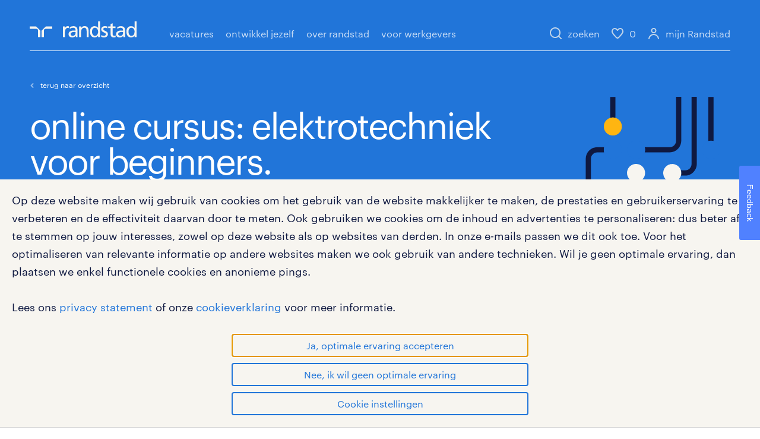

--- FILE ---
content_type: image/svg+xml;charset=UTF-8
request_url: https://www.randstad.nl/binaries/content/gallery/randstad/illustraties/header/dotswithlines_illustration_usebackgroundturquoise_rgb.svg
body_size: 1892
content:
<?xml version="1.0" encoding="utf-8"?>
<!-- Generator: Adobe Illustrator 21.0.0, SVG Export Plug-In . SVG Version: 6.00 Build 0)  -->
<!DOCTYPE svg PUBLIC "-//W3C//DTD SVG 1.1//EN" "http://www.w3.org/Graphics/SVG/1.1/DTD/svg11.dtd">
<svg version="1.1" id="Laag_1" xmlns="http://www.w3.org/2000/svg" xmlns:xlink="http://www.w3.org/1999/xlink" x="0px" y="0px"
	 width="1275px" height="850px" viewBox="0 0 1275 850" style="enable-background:new 0 0 1275 850;" xml:space="preserve">
<style type="text/css">
	.st0{fill:none;}
	.st1{fill:#0F1941;}
	.st2{fill:#FFB511;}
	.st3{fill:#F7F5F0;}
	.st4{fill:#2175D9;}
</style>
<rect class="st0" width="1275" height="850"/>
<path class="st1" d="M434.1,147.7c6.5,0,12.7,1,18.6,2.7V0.6h-37.2v149.8C421.4,148.7,427.6,147.7,434.1,147.7z"/>
<circle class="st2" cx="434.1" cy="212.3" r="64.6"/>
<path class="st1" d="M600.3,609.3c-6.5,0-12.7-1-18.6-2.7V850h37.2V606.6C613,608.4,606.8,609.3,600.3,609.3z"/>
<circle class="st3" cx="600.3" cy="544.7" r="64.6"/>
<path class="st1" d="M1136.4,313.9c6.5,0,12.7,1,18.6,2.7V0.6h-37.2v316C1123.6,314.9,1129.9,313.9,1136.4,313.9z"/>
<path class="st1" d="M997.7,0v480.4c0,25.4-20.6,46-46,46c-0.3,0-0.7,0-1,0h-29.5c1.8,5.9,2.8,12.2,2.8,18.7c0,6.4-1,12.7-2.7,18.5
	h30.5c0.4,0,0.7,0,1.1,0c45.4-0.6,82.1-37.7,82.1-83.2V0H997.7z"/>
<circle class="st3" cx="859.3" cy="545.2" r="64.6"/>
<path class="st1" d="M886.8,0v314.2c0,25.4-20.6,46-46,46H662.2c1.8,5.9,2.7,12.1,2.7,18.6c0,6.5-1,12.7-2.7,18.6h178.6
	c45.7,0,82.9-37,83.2-82.6c0-0.1,0-0.2,0-0.3V0H886.8z"/>
<circle class="st4" cx="600.3" cy="378.8" r="64.6"/>
<circle class="st4" cx="1136.4" cy="378.5" r="64.6"/>
<path class="st1" d="M369.5,378.5c0-6.4,0.9-12.5,2.6-18.3h-48.8c-0.4,0-0.7,0-1.1,0c-45.2,0.6-81.8,37.4-82.1,82.6
	c0,0.1,0,0.2,0,0.3V850h37.2V443.5c0-25.4,20.6-46,46-46c0.3,0,0.7,0,1,0h48C370.5,391.5,369.5,385.1,369.5,378.5z"/>
<circle class="st4" cx="434.1" cy="378.5" r="64.6"/>
<g>
</g>
<g>
</g>
<g>
</g>
<g>
</g>
<g>
</g>
<g>
</g>
<g>
</g>
<g>
</g>
<g>
</g>
<g>
</g>
<g>
</g>
<g>
</g>
<g>
</g>
<g>
</g>
<g>
</g>
</svg>


--- FILE ---
content_type: application/javascript
request_url: https://cdn.conversationalsdevelopment.nl/randstad/client/v1/randstad.js
body_size: 132402
content:
/*! For license information please see randstad.js.LICENSE.txt */
var SeamlyWebUi;!function(){var e={3371:function(e,t,o){(()=>{"use strict";var t={565:(e,t,o)=>{o.d(t,{DATA_TYPES:()=>n});const n={question:"question",category:"category"}},495:e=>{var t=Array.isArray;function o(e,n,r,a){return Object.keys(e).forEach((function(i){var c,s=i.replace(/\./g,"\\.");if(null===(c=e[i])||"object"!=typeof c||c instanceof Date||t(e[i])){var l=r?r+"."+s:s;n.push(l)}else{var u=r?r+"."+s:r;a&&n.push(r?u:s),o(e[i],n,u||s,a)}})),n}e.exports=function(e,t){return o(e,[],null,t)}}},n={};function r(e){var o=n[e];if(void 0!==o)return o.exports;var a=n[e]={exports:{}};return t[e](a,a.exports,r),a.exports}r.n=e=>{var t=e&&e.__esModule?()=>e.default:()=>e;return r.d(t,{a:t}),t},r.d=(e,t)=>{for(var o in t)r.o(t,o)&&!r.o(e,o)&&Object.defineProperty(e,o,{enumerable:!0,get:t[o]})},r.o=(e,t)=>Object.prototype.hasOwnProperty.call(e,t),r.r=e=>{"undefined"!=typeof Symbol&&Symbol.toStringTag&&Object.defineProperty(e,Symbol.toStringTag,{value:"Module"}),Object.defineProperty(e,"__esModule",{value:!0})};var a={};(()=>{r.r(a),r.d(a,{AppContext:()=>v,AppProvider:()=>g,FaqApp:()=>j,default:()=>C,useAppContext:()=>y});const e=o(6400),t=o(396);var n=r(565);const i="seamly-faq-tree";function c(...e){return e.flat().filter((e=>e&&!0!==e)).map((e=>[i,e].join("-"))).join(" ")}const s=o(6584),l=({items:e,item:o,onSelect:r,isSelected:a})=>{const i=(0,t.useMemo)((()=>o.type===n.DATA_TYPES.question||e.some((e=>e.parents.includes(o.id)))),[e,o]),l=(0,t.useCallback)((()=>{r(o)}),[o,r]);return(0,s.jsx)("li",{className:c("faq__list__item",`faq__list__item--${o.id}`,`faq__list__item--${o.type}`),children:i?(0,s.jsx)("button",{type:"button",className:c("button",a&&"button--selected"),"aria-pressed":a,onClick:l,children:o.title}):(0,s.jsx)("span",{className:c("faq__list__item__text"),children:o.title})})};var u=r(495),p=r.n(u);const d={mainHeadingText:"...or select from all our frequently asked questions",category:{headingText:"Choose a category"},subCategory:{headingText:"Choose a subject"},questions:{headingText:"Refine the subject"}},f=e=>{let t;if(e){const o=p()(d),n=p()(e);o.forEach((e=>{-1===n.indexOf(e)&&console.error("Seamly: Missing translation key:",e)})),t=e}else t=d;return(e,o={})=>{let n;n="string"==typeof e?e.split("."):e;const r=n.reduce(((e,t)=>e&&e.hasOwnProperty(t)?e[t]:null),t);return r?"function"==typeof r?r(o):r:""}},v=(0,e.createContext)({items:void 0,selectedItems:void 0,selectedItemIds:void 0,lastRenderedItemId:void 0,selectItem:void 0,showMainHeading:void 0,headingLevel:void 0,subHeadingLevel:void 0,t:void 0}),{Provider:h,Consumer:m}=v;function y(){return(0,t.useContext)(v)}function g({dataProvider:e,headingLevel:o=2,showMainHeading:r,questionCallback:a,rootCategory:i=-1,skipCategories:c=[],translations:l,children:u}){const p=(0,t.useMemo)((()=>f(l)),[l]);c=(0,t.useMemo)((()=>c.map((e=>String(e)))),[c]),i=String(i);let[d,v]=(0,t.useState)([]);d=(0,t.useMemo)((()=>d.filter((e=>!c.includes(String(e.id))))),[d,c]);let[m,y]=(0,t.useState)([]);m=(0,t.useMemo)((()=>[i,...m].filter((e=>null!==(e??null)))),[i,m]);const g=(0,t.useMemo)((()=>m.map((e=>d.find((t=>String(t?.id)===String(e)))))),[d,m]);(0,t.useEffect)((()=>{e.getData().catch((()=>[])).then((e=>v(e||[])))}),[e]);const _=g[g.length-1];(0,t.useEffect)((()=>{_?.type===n.DATA_TYPES.question&&a(_)}),[_,a]);const b=(0,t.useMemo)((()=>{let e=g.slice().reverse().findIndex((e=>e?.type===n.DATA_TYPES.category||e?.type===n.DATA_TYPES.question&&e?.answer));return e=e>-1?g.length-1-e:0,m[e]}),[g,m]),x=(0,t.useCallback)(((e,t)=>{y((o=>[...o.slice(0,e),t]))}),[y]),w=(0,t.useCallback)((async t=>e.getAnswer(t)),[e]);o=parseInt(String(o),10);const M=r?o+1:o,j=(0,t.useMemo)((()=>({getAnswer:w,items:d,selectedItems:g,selectedItemIds:m,selectItem:x,lastRenderedItemId:b,showMainHeading:r,headingLevel:o,subHeadingLevel:M,t:p})),[w,d,g,m,x,b,r,o,M,p]);return(0,s.jsx)(h,{value:j,children:u})}const _=({children:e,headingLevel:o=2,headingText:n,hasFocus:r,isFocusable:a=!0,className:i,itemId:l})=>{const{selectItem:u,selectedItemIds:p}=y(),d=(0,t.useMemo)((()=>`_${(Number(String(Math.random()).slice(2))+Date.now()+Math.round(performance.now())).toString(36)}`),[]),f=`h${o}`,v=p.indexOf(l),h=(0,t.useCallback)((()=>{u(v-1,void 0)}),[v,u]),m=(0,t.useRef)();return(0,t.useEffect)((()=>{a&&r&&m.current.focus()}),[a,r,n]),(0,s.jsxs)("section",{className:i||c("faq"),"aria-labelledby":d,tabIndex:a?"-1":void 0,ref:m,children:[v>0&&(0,s.jsx)("button",{className:c("button","button--back"),onClick:h,children:"Stap terug"}),(0,s.jsx)("div",{className:c("faq__header"),children:(0,s.jsx)(f,{className:c("faq__heading"),id:d,children:n})}),e]})},b=[n.DATA_TYPES.question,n.DATA_TYPES.question],x=({itemId:e})=>{const{selectedItemIds:o=[],items:r=[],selectItem:a,lastRenderedItemId:i,subHeadingLevel:u,t:p}=y(),d=o.indexOf(e),f=o[d+1],v=0!==d&&i===e,h=(0,t.useMemo)((()=>r.filter((t=>t.parents.includes(e))).sort(((e,t)=>b.indexOf(e.type)-b.indexOf(t.type)))),[r,e]),m=(0,t.useCallback)((e=>{a&&a(d,e.id)}),[a,d]),g=(0,t.useMemo)((()=>h.some((e=>e.type===n.DATA_TYPES.question))),[h]);if(!h.length)return null;let x=p("subCategory.headingText");return 0===d?x=p("category.headingText"):g&&(x=p("questions.headingText")),(0,s.jsx)(_,{headingLevel:u,headingText:x,hasFocus:v,itemId:e,children:(0,s.jsx)("ul",{className:c("faq__list"),children:h.map((e=>(0,s.jsx)(l,{item:e,items:r,onSelect:m,isSelected:String(f)===String(e.id)},e.id)))})})},w=function({itemId:e}){const{items:o,lastRenderedItemId:n,subHeadingLevel:r}=y(),a=n===e,i=(0,t.useMemo)((()=>o.find((t=>t.id===e))),[o,e]);return(0,s.jsx)(_,{headingLevel:r,headingText:i.title,hasFocus:a,itemId:e,children:(0,s.jsx)("div",{className:c("faq__answer"),dangerouslySetInnerHTML:{__html:i.answer}})})};function M({children:e,headingText:t,...o}){return e=(0,s.jsx)("div",{className:c("faq__container"),children:e}),t?(0,s.jsx)(_,{className:c("faq__wrapper"),headingText:t,...o,children:e}):(0,s.jsx)("div",{className:c("faq__wrapper"),children:e})}const j=()=>{const{t:e,showMainHeading:t,headingLevel:o,selectedItems:r,selectedItemIds:a}=y();return(0,s.jsx)(M,{headingText:t?e("mainHeadingText"):void 0,headingLevel:o,children:r.map(((e,t)=>0===t||e.type===n.DATA_TYPES.category?(0,s.jsx)(x,{itemId:a[t]}):e.type===n.DATA_TYPES.question&&e.answer?(0,s.jsx)(w,{itemId:a[t]}):null))})},C=({parentElement:t,headingLevel:o,questionCallback:n,translations:r,showMainHeading:a,dataProvider:i,skipCategories:c,rootCategory:l})=>{t?i?n&&"function"==typeof n?(0,e.render)((0,s.jsx)(g,{translations:r,headingLevel:o,questionCallback:n,showMainHeading:a,dataProvider:i,skipCategories:c,rootCategory:l,children:(0,s.jsx)(j,{})}),t):console.error("@seamly/faq-tree: Please provide a callback function for the questionCallback setting."):console.error("@seamly/faq-tree: A dataProvider is required."):console.error("@seamly/faq-tree: A parent HTML element is required.")}})(),e.exports=a})()},5768:function(e){(()=>{var t={574:e=>{"use strict";function t(e,t){(null==t||t>e.length)&&(t=e.length);for(var o=0,n=new Array(t);o<t;o++)n[o]=e[o];return n}function o(){this._defaults=[]}["use","on","once","set","query","type","accept","auth","withCredentials","sortQuery","retry","ok","redirects","timeout","buffer","serialize","parse","ca","key","pfx","cert","disableTLSCerts"].forEach((function(e){o.prototype[e]=function(){for(var t=arguments.length,o=new Array(t),n=0;n<t;n++)o[n]=arguments[n];return this._defaults.push({fn:e,args:o}),this}})),o.prototype._setDefaults=function(e){this._defaults.forEach((function(o){var n;e[o.fn].apply(e,function(e){if(Array.isArray(e))return t(e)}(n=o.args)||function(e){if("undefined"!=typeof Symbol&&Symbol.iterator in Object(e))return Array.from(e)}(n)||function(e,o){if(e){if("string"==typeof e)return t(e,o);var n=Object.prototype.toString.call(e).slice(8,-1);return"Object"===n&&e.constructor&&(n=e.constructor.name),"Map"===n||"Set"===n?Array.from(e):"Arguments"===n||/^(?:Ui|I)nt(?:8|16|32)(?:Clamped)?Array$/.test(n)?t(e,o):void 0}}(n)||function(){throw new TypeError("Invalid attempt to spread non-iterable instance.\nIn order to be iterable, non-array objects must have a [Symbol.iterator]() method.")}())}))},e.exports=o},766:(e,t,o)=>{"use strict";function n(e){return n="function"==typeof Symbol&&"symbol"==typeof Symbol.iterator?function(e){return typeof e}:function(e){return e&&"function"==typeof Symbol&&e.constructor===Symbol&&e!==Symbol.prototype?"symbol":typeof e},n(e)}var r;"undefined"!=typeof window?r=window:"undefined"==typeof self?(console.warn("Using browser-only version of superagent in non-browser environment"),r=void 0):r=self;var a=o(767),i=o(445),c=o(129),s=o(842),l=o(508),u=o(253),p=o(574);function d(){}e.exports=function(e,o){return"function"==typeof o?new t.Request("GET",e).end(o):1===arguments.length?new t.Request("GET",e):new t.Request(e,o)};var f=t=e.exports;t.Request=b,f.getXHR=function(){if(r.XMLHttpRequest&&(!r.location||"file:"!==r.location.protocol||!r.ActiveXObject))return new XMLHttpRequest;try{return new ActiveXObject("Microsoft.XMLHTTP")}catch(e){}try{return new ActiveXObject("Msxml2.XMLHTTP.6.0")}catch(e){}try{return new ActiveXObject("Msxml2.XMLHTTP.3.0")}catch(e){}try{return new ActiveXObject("Msxml2.XMLHTTP")}catch(e){}throw new Error("Browser-only version of superagent could not find XHR")};var v="".trim?function(e){return e.trim()}:function(e){return e.replace(/(^\s*|\s*$)/g,"")};function h(e){if(!l(e))return e;var t=[];for(var o in e)Object.prototype.hasOwnProperty.call(e,o)&&m(t,o,e[o]);return t.join("&")}function m(e,t,o){if(void 0!==o)if(null!==o)if(Array.isArray(o))o.forEach((function(o){m(e,t,o)}));else if(l(o))for(var n in o)Object.prototype.hasOwnProperty.call(o,n)&&m(e,"".concat(t,"[").concat(n,"]"),o[n]);else e.push(encodeURI(t)+"="+encodeURIComponent(o));else e.push(encodeURI(t))}function y(e){for(var t,o,n={},r=e.split("&"),a=0,i=r.length;a<i;++a)-1===(o=(t=r[a]).indexOf("="))?n[decodeURIComponent(t)]="":n[decodeURIComponent(t.slice(0,o))]=decodeURIComponent(t.slice(o+1));return n}function g(e){return/[/+]json($|[^-\w])/i.test(e)}function _(e){this.req=e,this.xhr=this.req.xhr,this.text="HEAD"!==this.req.method&&(""===this.xhr.responseType||"text"===this.xhr.responseType)||void 0===this.xhr.responseType?this.xhr.responseText:null,this.statusText=this.req.xhr.statusText;var t=this.xhr.status;1223===t&&(t=204),this._setStatusProperties(t),this.headers=function(e){for(var t,o,n,r,a=e.split(/\r?\n/),i={},c=0,s=a.length;c<s;++c)-1!==(t=(o=a[c]).indexOf(":"))&&(n=o.slice(0,t).toLowerCase(),r=v(o.slice(t+1)),i[n]=r);return i}(this.xhr.getAllResponseHeaders()),this.header=this.headers,this.header["content-type"]=this.xhr.getResponseHeader("content-type"),this._setHeaderProperties(this.header),null===this.text&&e._responseType?this.body=this.xhr.response:this.body="HEAD"===this.req.method?null:this._parseBody(this.text?this.text:this.xhr.response)}function b(e,t){var o=this;this._query=this._query||[],this.method=e,this.url=t,this.header={},this._header={},this.on("end",(function(){var e,t=null,n=null;try{n=new _(o)}catch(e){return(t=new Error("Parser is unable to parse the response")).parse=!0,t.original=e,o.xhr?(t.rawResponse=void 0===o.xhr.responseType?o.xhr.responseText:o.xhr.response,t.status=o.xhr.status?o.xhr.status:null,t.statusCode=t.status):(t.rawResponse=null,t.status=null),o.callback(t)}o.emit("response",n);try{o._isResponseOK(n)||(e=new Error(n.statusText||n.text||"Unsuccessful HTTP response"))}catch(t){e=t}e?(e.original=t,e.response=n,e.status=n.status,o.callback(e,n)):o.callback(null,n)}))}function x(e,t,o){var n=f("DELETE",e);return"function"==typeof t&&(o=t,t=null),t&&n.send(t),o&&n.end(o),n}f.serializeObject=h,f.parseString=y,f.types={html:"text/html",json:"application/json",xml:"text/xml",urlencoded:"application/x-www-form-urlencoded",form:"application/x-www-form-urlencoded","form-data":"application/x-www-form-urlencoded"},f.serialize={"application/x-www-form-urlencoded":c.stringify,"application/json":i},f.parse={"application/x-www-form-urlencoded":y,"application/json":JSON.parse},u(_.prototype),_.prototype._parseBody=function(e){var t=f.parse[this.type];return this.req._parser?this.req._parser(this,e):(!t&&g(this.type)&&(t=f.parse["application/json"]),t&&e&&(e.length>0||e instanceof Object)?t(e):null)},_.prototype.toError=function(){var e=this.req,t=e.method,o=e.url,n="cannot ".concat(t," ").concat(o," (").concat(this.status,")"),r=new Error(n);return r.status=this.status,r.method=t,r.url=o,r},f.Response=_,a(b.prototype),s(b.prototype),b.prototype.type=function(e){return this.set("Content-Type",f.types[e]||e),this},b.prototype.accept=function(e){return this.set("Accept",f.types[e]||e),this},b.prototype.auth=function(e,t,o){return 1===arguments.length&&(t=""),"object"===n(t)&&null!==t&&(o=t,t=""),o||(o={type:"function"==typeof btoa?"basic":"auto"}),this._auth(e,t,o,(function(e){if("function"==typeof btoa)return btoa(e);throw new Error("Cannot use basic auth, btoa is not a function")}))},b.prototype.query=function(e){return"string"!=typeof e&&(e=h(e)),e&&this._query.push(e),this},b.prototype.attach=function(e,t,o){if(t){if(this._data)throw new Error("superagent can't mix .send() and .attach()");this._getFormData().append(e,t,o||t.name)}return this},b.prototype._getFormData=function(){return this._formData||(this._formData=new r.FormData),this._formData},b.prototype.callback=function(e,t){if(this._shouldRetry(e,t))return this._retry();var o=this._callback;this.clearTimeout(),e&&(this._maxRetries&&(e.retries=this._retries-1),this.emit("error",e)),o(e,t)},b.prototype.crossDomainError=function(){var e=new Error("Request has been terminated\nPossible causes: the network is offline, Origin is not allowed by Access-Control-Allow-Origin, the page is being unloaded, etc.");e.crossDomain=!0,e.status=this.status,e.method=this.method,e.url=this.url,this.callback(e)},b.prototype.agent=function(){return console.warn("This is not supported in browser version of superagent"),this},b.prototype.ca=b.prototype.agent,b.prototype.buffer=b.prototype.ca,b.prototype.write=function(){throw new Error("Streaming is not supported in browser version of superagent")},b.prototype.pipe=b.prototype.write,b.prototype._isHost=function(e){return e&&"object"===n(e)&&!Array.isArray(e)&&"[object Object]"!==Object.prototype.toString.call(e)},b.prototype.end=function(e){this._endCalled&&console.warn("Warning: .end() was called twice. This is not supported in superagent"),this._endCalled=!0,this._callback=e||d,this._finalizeQueryString(),this._end()},b.prototype._setUploadTimeout=function(){var e=this;this._uploadTimeout&&!this._uploadTimeoutTimer&&(this._uploadTimeoutTimer=setTimeout((function(){e._timeoutError("Upload timeout of ",e._uploadTimeout,"ETIMEDOUT")}),this._uploadTimeout))},b.prototype._end=function(){if(this._aborted)return this.callback(new Error("The request has been aborted even before .end() was called"));var e=this;this.xhr=f.getXHR();var t=this.xhr,o=this._formData||this._data;this._setTimeouts(),t.onreadystatechange=function(){var o=t.readyState;if(o>=2&&e._responseTimeoutTimer&&clearTimeout(e._responseTimeoutTimer),4===o){var n;try{n=t.status}catch(e){n=0}if(!n){if(e.timedout||e._aborted)return;return e.crossDomainError()}e.emit("end")}};var n=function(t,o){o.total>0&&(o.percent=o.loaded/o.total*100,100===o.percent&&clearTimeout(e._uploadTimeoutTimer)),o.direction=t,e.emit("progress",o)};if(this.hasListeners("progress"))try{t.addEventListener("progress",n.bind(null,"download")),t.upload&&t.upload.addEventListener("progress",n.bind(null,"upload"))}catch(e){}t.upload&&this._setUploadTimeout();try{this.username&&this.password?t.open(this.method,this.url,!0,this.username,this.password):t.open(this.method,this.url,!0)}catch(e){return this.callback(e)}if(this._withCredentials&&(t.withCredentials=!0),!this._formData&&"GET"!==this.method&&"HEAD"!==this.method&&"string"!=typeof o&&!this._isHost(o)){var r=this._header["content-type"],a=this._serializer||f.serialize[r?r.split(";")[0]:""];!a&&g(r)&&(a=f.serialize["application/json"]),a&&(o=a(o))}for(var i in this.header)null!==this.header[i]&&Object.prototype.hasOwnProperty.call(this.header,i)&&t.setRequestHeader(i,this.header[i]);this._responseType&&(t.responseType=this._responseType),this.emit("request",this),t.send(void 0===o?null:o)},f.agent=function(){return new p},["GET","POST","OPTIONS","PATCH","PUT","DELETE"].forEach((function(e){p.prototype[e.toLowerCase()]=function(t,o){var n=new f.Request(e,t);return this._setDefaults(n),o&&n.end(o),n}})),p.prototype.del=p.prototype.delete,f.get=function(e,t,o){var n=f("GET",e);return"function"==typeof t&&(o=t,t=null),t&&n.query(t),o&&n.end(o),n},f.head=function(e,t,o){var n=f("HEAD",e);return"function"==typeof t&&(o=t,t=null),t&&n.query(t),o&&n.end(o),n},f.options=function(e,t,o){var n=f("OPTIONS",e);return"function"==typeof t&&(o=t,t=null),t&&n.send(t),o&&n.end(o),n},f.del=x,f.delete=x,f.patch=function(e,t,o){var n=f("PATCH",e);return"function"==typeof t&&(o=t,t=null),t&&n.send(t),o&&n.end(o),n},f.post=function(e,t,o){var n=f("POST",e);return"function"==typeof t&&(o=t,t=null),t&&n.send(t),o&&n.end(o),n},f.put=function(e,t,o){var n=f("PUT",e);return"function"==typeof t&&(o=t,t=null),t&&n.send(t),o&&n.end(o),n}},508:e=>{"use strict";function t(e){return t="function"==typeof Symbol&&"symbol"==typeof Symbol.iterator?function(e){return typeof e}:function(e){return e&&"function"==typeof Symbol&&e.constructor===Symbol&&e!==Symbol.prototype?"symbol":typeof e},t(e)}e.exports=function(e){return null!==e&&"object"===t(e)}},842:(e,t,o)=>{"use strict";function n(e){return n="function"==typeof Symbol&&"symbol"==typeof Symbol.iterator?function(e){return typeof e}:function(e){return e&&"function"==typeof Symbol&&e.constructor===Symbol&&e!==Symbol.prototype?"symbol":typeof e},n(e)}var r=o(508);function a(e){if(e)return function(e){for(var t in a.prototype)Object.prototype.hasOwnProperty.call(a.prototype,t)&&(e[t]=a.prototype[t]);return e}(e)}e.exports=a,a.prototype.clearTimeout=function(){return clearTimeout(this._timer),clearTimeout(this._responseTimeoutTimer),clearTimeout(this._uploadTimeoutTimer),delete this._timer,delete this._responseTimeoutTimer,delete this._uploadTimeoutTimer,this},a.prototype.parse=function(e){return this._parser=e,this},a.prototype.responseType=function(e){return this._responseType=e,this},a.prototype.serialize=function(e){return this._serializer=e,this},a.prototype.timeout=function(e){if(!e||"object"!==n(e))return this._timeout=e,this._responseTimeout=0,this._uploadTimeout=0,this;for(var t in e)if(Object.prototype.hasOwnProperty.call(e,t))switch(t){case"deadline":this._timeout=e.deadline;break;case"response":this._responseTimeout=e.response;break;case"upload":this._uploadTimeout=e.upload;break;default:console.warn("Unknown timeout option",t)}return this},a.prototype.retry=function(e,t){return 0!==arguments.length&&!0!==e||(e=1),e<=0&&(e=0),this._maxRetries=e,this._retries=0,this._retryCallback=t,this};var i=new Set(["ETIMEDOUT","ECONNRESET","EADDRINUSE","ECONNREFUSED","EPIPE","ENOTFOUND","ENETUNREACH","EAI_AGAIN"]),c=new Set([408,413,429,500,502,503,504,521,522,524]);a.prototype._shouldRetry=function(e,t){if(!this._maxRetries||this._retries++>=this._maxRetries)return!1;if(this._retryCallback)try{var o=this._retryCallback(e,t);if(!0===o)return!0;if(!1===o)return!1}catch(e){console.error(e)}if(t&&t.status&&c.has(t.status))return!0;if(e){if(e.code&&i.has(e.code))return!0;if(e.timeout&&"ECONNABORTED"===e.code)return!0;if(e.crossDomain)return!0}return!1},a.prototype._retry=function(){return this.clearTimeout(),this.req&&(this.req=null,this.req=this.request()),this._aborted=!1,this.timedout=!1,this.timedoutError=null,this._end()},a.prototype.then=function(e,t){var o=this;if(!this._fullfilledPromise){var n=this;this._endCalled&&console.warn("Warning: superagent request was sent twice, because both .end() and .then() were called. Never call .end() if you use promises"),this._fullfilledPromise=new Promise((function(e,t){n.on("abort",(function(){if(!(o._maxRetries&&o._maxRetries>o._retries))if(o.timedout&&o.timedoutError)t(o.timedoutError);else{var e=new Error("Aborted");e.code="ABORTED",e.status=o.status,e.method=o.method,e.url=o.url,t(e)}})),n.end((function(o,n){o?t(o):e(n)}))}))}return this._fullfilledPromise.then(e,t)},a.prototype.catch=function(e){return this.then(void 0,e)},a.prototype.use=function(e){return e(this),this},a.prototype.ok=function(e){if("function"!=typeof e)throw new Error("Callback required");return this._okCallback=e,this},a.prototype._isResponseOK=function(e){return!!e&&(this._okCallback?this._okCallback(e):e.status>=200&&e.status<300)},a.prototype.get=function(e){return this._header[e.toLowerCase()]},a.prototype.getHeader=a.prototype.get,a.prototype.set=function(e,t){if(r(e)){for(var o in e)Object.prototype.hasOwnProperty.call(e,o)&&this.set(o,e[o]);return this}return this._header[e.toLowerCase()]=t,this.header[e]=t,this},a.prototype.unset=function(e){return delete this._header[e.toLowerCase()],delete this.header[e],this},a.prototype.field=function(e,t){if(null==e)throw new Error(".field(name, val) name can not be empty");if(this._data)throw new Error(".field() can't be used if .send() is used. Please use only .send() or only .field() & .attach()");if(r(e)){for(var o in e)Object.prototype.hasOwnProperty.call(e,o)&&this.field(o,e[o]);return this}if(Array.isArray(t)){for(var n in t)Object.prototype.hasOwnProperty.call(t,n)&&this.field(e,t[n]);return this}if(null==t)throw new Error(".field(name, val) val can not be empty");return"boolean"==typeof t&&(t=String(t)),this._getFormData().append(e,t),this},a.prototype.abort=function(){return this._aborted||(this._aborted=!0,this.xhr&&this.xhr.abort(),this.req&&this.req.abort(),this.clearTimeout(),this.emit("abort")),this},a.prototype._auth=function(e,t,o,n){switch(o.type){case"basic":this.set("Authorization","Basic ".concat(n("".concat(e,":").concat(t))));break;case"auto":this.username=e,this.password=t;break;case"bearer":this.set("Authorization","Bearer ".concat(e))}return this},a.prototype.withCredentials=function(e){return void 0===e&&(e=!0),this._withCredentials=e,this},a.prototype.redirects=function(e){return this._maxRedirects=e,this},a.prototype.maxResponseSize=function(e){if("number"!=typeof e)throw new TypeError("Invalid argument");return this._maxResponseSize=e,this},a.prototype.toJSON=function(){return{method:this.method,url:this.url,data:this._data,headers:this._header}},a.prototype.send=function(e){var t=r(e),o=this._header["content-type"];if(this._formData)throw new Error(".send() can't be used if .attach() or .field() is used. Please use only .send() or only .field() & .attach()");if(t&&!this._data)Array.isArray(e)?this._data=[]:this._isHost(e)||(this._data={});else if(e&&this._data&&this._isHost(this._data))throw new Error("Can't merge these send calls");if(t&&r(this._data))for(var n in e)Object.prototype.hasOwnProperty.call(e,n)&&(this._data[n]=e[n]);else"string"==typeof e?(o||this.type("form"),(o=this._header["content-type"])&&(o=o.toLowerCase().trim()),this._data="application/x-www-form-urlencoded"===o?this._data?"".concat(this._data,"&").concat(e):e:(this._data||"")+e):this._data=e;return!t||this._isHost(e)||o||this.type("json"),this},a.prototype.sortQuery=function(e){return this._sort=void 0===e||e,this},a.prototype._finalizeQueryString=function(){var e=this._query.join("&");if(e&&(this.url+=(this.url.includes("?")?"&":"?")+e),this._query.length=0,this._sort){var t=this.url.indexOf("?");if(t>=0){var o=this.url.slice(t+1).split("&");"function"==typeof this._sort?o.sort(this._sort):o.sort(),this.url=this.url.slice(0,t)+"?"+o.join("&")}}},a.prototype._appendQueryString=function(){console.warn("Unsupported")},a.prototype._timeoutError=function(e,t,o){if(!this._aborted){var n=new Error("".concat(e+t,"ms exceeded"));n.timeout=t,n.code="ECONNABORTED",n.errno=o,this.timedout=!0,this.timedoutError=n,this.abort(),this.callback(n)}},a.prototype._setTimeouts=function(){var e=this;this._timeout&&!this._timer&&(this._timer=setTimeout((function(){e._timeoutError("Timeout of ",e._timeout,"ETIME")}),this._timeout)),this._responseTimeout&&!this._responseTimeoutTimer&&(this._responseTimeoutTimer=setTimeout((function(){e._timeoutError("Response timeout of ",e._responseTimeout,"ETIMEDOUT")}),this._responseTimeout))}},253:(e,t,o)=>{"use strict";var n=o(244);function r(e){if(e)return function(e){for(var t in r.prototype)Object.prototype.hasOwnProperty.call(r.prototype,t)&&(e[t]=r.prototype[t]);return e}(e)}e.exports=r,r.prototype.get=function(e){return this.header[e.toLowerCase()]},r.prototype._setHeaderProperties=function(e){var t=e["content-type"]||"";this.type=n.type(t);var o=n.params(t);for(var r in o)Object.prototype.hasOwnProperty.call(o,r)&&(this[r]=o[r]);this.links={};try{e.link&&(this.links=n.parseLinks(e.link))}catch(e){}},r.prototype._setStatusProperties=function(e){var t=e/100|0;this.statusCode=e,this.status=this.statusCode,this.statusType=t,this.info=1===t,this.ok=2===t,this.redirect=3===t,this.clientError=4===t,this.serverError=5===t,this.error=(4===t||5===t)&&this.toError(),this.created=201===e,this.accepted=202===e,this.noContent=204===e,this.badRequest=400===e,this.unauthorized=401===e,this.notAcceptable=406===e,this.forbidden=403===e,this.notFound=404===e,this.unprocessableEntity=422===e}},244:(e,t)=>{"use strict";function o(e,t){var o;if("undefined"==typeof Symbol||null==e[Symbol.iterator]){if(Array.isArray(e)||(o=function(e,t){if(e){if("string"==typeof e)return n(e,t);var o=Object.prototype.toString.call(e).slice(8,-1);return"Object"===o&&e.constructor&&(o=e.constructor.name),"Map"===o||"Set"===o?Array.from(e):"Arguments"===o||/^(?:Ui|I)nt(?:8|16|32)(?:Clamped)?Array$/.test(o)?n(e,t):void 0}}(e))||t&&e&&"number"==typeof e.length){o&&(e=o);var r=0,a=function(){};return{s:a,n:function(){return r>=e.length?{done:!0}:{done:!1,value:e[r++]}},e:function(e){throw e},f:a}}throw new TypeError("Invalid attempt to iterate non-iterable instance.\nIn order to be iterable, non-array objects must have a [Symbol.iterator]() method.")}var i,c=!0,s=!1;return{s:function(){o=e[Symbol.iterator]()},n:function(){var e=o.next();return c=e.done,e},e:function(e){s=!0,i=e},f:function(){try{c||null==o.return||o.return()}finally{if(s)throw i}}}}function n(e,t){(null==t||t>e.length)&&(t=e.length);for(var o=0,n=new Array(t);o<t;o++)n[o]=e[o];return n}t.type=function(e){return e.split(/ *; */).shift()},t.params=function(e){var t,n={},r=o(e.split(/ *; */));try{for(r.s();!(t=r.n()).done;){var a=t.value.split(/ *= */),i=a.shift(),c=a.shift();i&&c&&(n[i]=c)}}catch(e){r.e(e)}finally{r.f()}return n},t.parseLinks=function(e){var t,n={},r=o(e.split(/ *, */));try{for(r.s();!(t=r.n()).done;){var a=t.value.split(/ *; */),i=a[0].slice(1,-1);n[a[1].split(/ *= */)[1].slice(1,-1)]=i}}catch(e){r.e(e)}finally{r.f()}return n},t.cleanHeader=function(e,t){return delete e["content-type"],delete e["content-length"],delete e["transfer-encoding"],delete e.host,t&&(delete e.authorization,delete e.cookie),e}},565:(e,t,o)=>{"use strict";o.d(t,{default:()=>n,DATA_TYPES:()=>r});const n=class{setStorage(e,t){sessionStorage.setItem(e,JSON.stringify(t))}getStorage(e){return JSON.parse(sessionStorage.getItem(e))}async getData(){throw Error("BaseDataProvider.getCategoryTree must be implemented")}},r={question:"question",category:"category"}},924:(e,t,o)=>{"use strict";var n=o(210),r=o(559),a=r(n("String.prototype.indexOf"));e.exports=function(e,t){var o=n(e,!!t);return"function"==typeof o&&a(e,".prototype.")>-1?r(o):o}},559:(e,t,o)=>{"use strict";var n=o(612),r=o(210),a=r("%Function.prototype.apply%"),i=r("%Function.prototype.call%"),c=r("%Reflect.apply%",!0)||n.call(i,a),s=r("%Object.getOwnPropertyDescriptor%",!0),l=r("%Object.defineProperty%",!0),u=r("%Math.max%");if(l)try{l({},"a",{value:1})}catch(e){l=null}e.exports=function(e){var t=c(n,i,arguments);return s&&l&&s(t,"length").configurable&&l(t,"length",{value:1+u(0,e.length-(arguments.length-1))}),t};var p=function(){return c(n,a,arguments)};l?l(e.exports,"apply",{value:p}):e.exports.apply=p},767:e=>{function t(e){if(e)return function(e){for(var o in t.prototype)e[o]=t.prototype[o];return e}(e)}e.exports=t,t.prototype.on=t.prototype.addEventListener=function(e,t){return this._callbacks=this._callbacks||{},(this._callbacks["$"+e]=this._callbacks["$"+e]||[]).push(t),this},t.prototype.once=function(e,t){function o(){this.off(e,o),t.apply(this,arguments)}return o.fn=t,this.on(e,o),this},t.prototype.off=t.prototype.removeListener=t.prototype.removeAllListeners=t.prototype.removeEventListener=function(e,t){if(this._callbacks=this._callbacks||{},0==arguments.length)return this._callbacks={},this;var o,n=this._callbacks["$"+e];if(!n)return this;if(1==arguments.length)return delete this._callbacks["$"+e],this;for(var r=0;r<n.length;r++)if((o=n[r])===t||o.fn===t){n.splice(r,1);break}return 0===n.length&&delete this._callbacks["$"+e],this},t.prototype.emit=function(e){this._callbacks=this._callbacks||{};for(var t=new Array(arguments.length-1),o=this._callbacks["$"+e],n=1;n<arguments.length;n++)t[n-1]=arguments[n];if(o){n=0;for(var r=(o=o.slice(0)).length;n<r;++n)o[n].apply(this,t)}return this},t.prototype.listeners=function(e){return this._callbacks=this._callbacks||{},this._callbacks["$"+e]||[]},t.prototype.hasListeners=function(e){return!!this.listeners(e).length}},445:e=>{e.exports=n,n.default=n,n.stable=i,n.stableStringify=i;var t=[],o=[];function n(e,n,a){var i;for(r(e,"",[],void 0),i=0===o.length?JSON.stringify(e,n,a):JSON.stringify(e,s(n),a);0!==t.length;){var c=t.pop();4===c.length?Object.defineProperty(c[0],c[1],c[3]):c[0][c[1]]=c[2]}return i}function r(e,n,a,i){var c;if("object"==typeof e&&null!==e){for(c=0;c<a.length;c++)if(a[c]===e){var s=Object.getOwnPropertyDescriptor(i,n);return void(void 0!==s.get?s.configurable?(Object.defineProperty(i,n,{value:"[Circular]"}),t.push([i,n,e,s])):o.push([e,n]):(i[n]="[Circular]",t.push([i,n,e])))}if(a.push(e),Array.isArray(e))for(c=0;c<e.length;c++)r(e[c],c,a,e);else{var l=Object.keys(e);for(c=0;c<l.length;c++){var u=l[c];r(e[u],u,a,e)}}a.pop()}}function a(e,t){return e<t?-1:e>t?1:0}function i(e,n,r){var a,i=c(e,"",[],void 0)||e;for(a=0===o.length?JSON.stringify(i,n,r):JSON.stringify(i,s(n),r);0!==t.length;){var l=t.pop();4===l.length?Object.defineProperty(l[0],l[1],l[3]):l[0][l[1]]=l[2]}return a}function c(e,n,r,i){var s;if("object"==typeof e&&null!==e){for(s=0;s<r.length;s++)if(r[s]===e){var l=Object.getOwnPropertyDescriptor(i,n);return void(void 0!==l.get?l.configurable?(Object.defineProperty(i,n,{value:"[Circular]"}),t.push([i,n,e,l])):o.push([e,n]):(i[n]="[Circular]",t.push([i,n,e])))}if("function"==typeof e.toJSON)return;if(r.push(e),Array.isArray(e))for(s=0;s<e.length;s++)c(e[s],s,r,e);else{var u={},p=Object.keys(e).sort(a);for(s=0;s<p.length;s++){var d=p[s];c(e[d],d,r,e),u[d]=e[d]}if(void 0===i)return u;t.push([i,n,e]),i[n]=u}r.pop()}}function s(e){return e=void 0!==e?e:function(e,t){return t},function(t,n){if(o.length>0)for(var r=0;r<o.length;r++){var a=o[r];if(a[1]===t&&a[0]===n){n="[Circular]",o.splice(r,1);break}}return e.call(this,t,n)}}},648:e=>{"use strict";var t=Array.prototype.slice,o=Object.prototype.toString;e.exports=function(e){var n=this;if("function"!=typeof n||"[object Function]"!==o.call(n))throw new TypeError("Function.prototype.bind called on incompatible "+n);for(var r,a=t.call(arguments,1),i=Math.max(0,n.length-a.length),c=[],s=0;s<i;s++)c.push("$"+s);if(r=Function("binder","return function ("+c.join(",")+"){ return binder.apply(this,arguments); }")((function(){if(this instanceof r){var o=n.apply(this,a.concat(t.call(arguments)));return Object(o)===o?o:this}return n.apply(e,a.concat(t.call(arguments)))})),n.prototype){var l=function(){};l.prototype=n.prototype,r.prototype=new l,l.prototype=null}return r}},612:(e,t,o)=>{"use strict";var n=o(648);e.exports=Function.prototype.bind||n},210:(e,t,o)=>{"use strict";var n,r=SyntaxError,a=Function,i=TypeError,c=function(e){try{return a('"use strict"; return ('+e+").constructor;")()}catch(e){}},s=Object.getOwnPropertyDescriptor;if(s)try{s({},"")}catch(e){s=null}var l=function(){throw new i},u=s?function(){try{return l}catch(e){try{return s(arguments,"callee").get}catch(e){return l}}}():l,p=o(405)(),d=Object.getPrototypeOf||function(e){return e.__proto__},f={},v="undefined"==typeof Uint8Array?n:d(Uint8Array),h={"%AggregateError%":"undefined"==typeof AggregateError?n:AggregateError,"%Array%":Array,"%ArrayBuffer%":"undefined"==typeof ArrayBuffer?n:ArrayBuffer,"%ArrayIteratorPrototype%":p?d([][Symbol.iterator]()):n,"%AsyncFromSyncIteratorPrototype%":n,"%AsyncFunction%":f,"%AsyncGenerator%":f,"%AsyncGeneratorFunction%":f,"%AsyncIteratorPrototype%":f,"%Atomics%":"undefined"==typeof Atomics?n:Atomics,"%BigInt%":"undefined"==typeof BigInt?n:BigInt,"%Boolean%":Boolean,"%DataView%":"undefined"==typeof DataView?n:DataView,"%Date%":Date,"%decodeURI%":decodeURI,"%decodeURIComponent%":decodeURIComponent,"%encodeURI%":encodeURI,"%encodeURIComponent%":encodeURIComponent,"%Error%":Error,"%eval%":eval,"%EvalError%":EvalError,"%Float32Array%":"undefined"==typeof Float32Array?n:Float32Array,"%Float64Array%":"undefined"==typeof Float64Array?n:Float64Array,"%FinalizationRegistry%":"undefined"==typeof FinalizationRegistry?n:FinalizationRegistry,"%Function%":a,"%GeneratorFunction%":f,"%Int8Array%":"undefined"==typeof Int8Array?n:Int8Array,"%Int16Array%":"undefined"==typeof Int16Array?n:Int16Array,"%Int32Array%":"undefined"==typeof Int32Array?n:Int32Array,"%isFinite%":isFinite,"%isNaN%":isNaN,"%IteratorPrototype%":p?d(d([][Symbol.iterator]())):n,"%JSON%":"object"==typeof JSON?JSON:n,"%Map%":"undefined"==typeof Map?n:Map,"%MapIteratorPrototype%":"undefined"!=typeof Map&&p?d((new Map)[Symbol.iterator]()):n,"%Math%":Math,"%Number%":Number,"%Object%":Object,"%parseFloat%":parseFloat,"%parseInt%":parseInt,"%Promise%":"undefined"==typeof Promise?n:Promise,"%Proxy%":"undefined"==typeof Proxy?n:Proxy,"%RangeError%":RangeError,"%ReferenceError%":ReferenceError,"%Reflect%":"undefined"==typeof Reflect?n:Reflect,"%RegExp%":RegExp,"%Set%":"undefined"==typeof Set?n:Set,"%SetIteratorPrototype%":"undefined"!=typeof Set&&p?d((new Set)[Symbol.iterator]()):n,"%SharedArrayBuffer%":"undefined"==typeof SharedArrayBuffer?n:SharedArrayBuffer,"%String%":String,"%StringIteratorPrototype%":p?d(""[Symbol.iterator]()):n,"%Symbol%":p?Symbol:n,"%SyntaxError%":r,"%ThrowTypeError%":u,"%TypedArray%":v,"%TypeError%":i,"%Uint8Array%":"undefined"==typeof Uint8Array?n:Uint8Array,"%Uint8ClampedArray%":"undefined"==typeof Uint8ClampedArray?n:Uint8ClampedArray,"%Uint16Array%":"undefined"==typeof Uint16Array?n:Uint16Array,"%Uint32Array%":"undefined"==typeof Uint32Array?n:Uint32Array,"%URIError%":URIError,"%WeakMap%":"undefined"==typeof WeakMap?n:WeakMap,"%WeakRef%":"undefined"==typeof WeakRef?n:WeakRef,"%WeakSet%":"undefined"==typeof WeakSet?n:WeakSet},m=function e(t){var o;if("%AsyncFunction%"===t)o=c("async function () {}");else if("%GeneratorFunction%"===t)o=c("function* () {}");else if("%AsyncGeneratorFunction%"===t)o=c("async function* () {}");else if("%AsyncGenerator%"===t){var n=e("%AsyncGeneratorFunction%");n&&(o=n.prototype)}else if("%AsyncIteratorPrototype%"===t){var r=e("%AsyncGenerator%");r&&(o=d(r.prototype))}return h[t]=o,o},y={"%ArrayBufferPrototype%":["ArrayBuffer","prototype"],"%ArrayPrototype%":["Array","prototype"],"%ArrayProto_entries%":["Array","prototype","entries"],"%ArrayProto_forEach%":["Array","prototype","forEach"],"%ArrayProto_keys%":["Array","prototype","keys"],"%ArrayProto_values%":["Array","prototype","values"],"%AsyncFunctionPrototype%":["AsyncFunction","prototype"],"%AsyncGenerator%":["AsyncGeneratorFunction","prototype"],"%AsyncGeneratorPrototype%":["AsyncGeneratorFunction","prototype","prototype"],"%BooleanPrototype%":["Boolean","prototype"],"%DataViewPrototype%":["DataView","prototype"],"%DatePrototype%":["Date","prototype"],"%ErrorPrototype%":["Error","prototype"],"%EvalErrorPrototype%":["EvalError","prototype"],"%Float32ArrayPrototype%":["Float32Array","prototype"],"%Float64ArrayPrototype%":["Float64Array","prototype"],"%FunctionPrototype%":["Function","prototype"],"%Generator%":["GeneratorFunction","prototype"],"%GeneratorPrototype%":["GeneratorFunction","prototype","prototype"],"%Int8ArrayPrototype%":["Int8Array","prototype"],"%Int16ArrayPrototype%":["Int16Array","prototype"],"%Int32ArrayPrototype%":["Int32Array","prototype"],"%JSONParse%":["JSON","parse"],"%JSONStringify%":["JSON","stringify"],"%MapPrototype%":["Map","prototype"],"%NumberPrototype%":["Number","prototype"],"%ObjectPrototype%":["Object","prototype"],"%ObjProto_toString%":["Object","prototype","toString"],"%ObjProto_valueOf%":["Object","prototype","valueOf"],"%PromisePrototype%":["Promise","prototype"],"%PromiseProto_then%":["Promise","prototype","then"],"%Promise_all%":["Promise","all"],"%Promise_reject%":["Promise","reject"],"%Promise_resolve%":["Promise","resolve"],"%RangeErrorPrototype%":["RangeError","prototype"],"%ReferenceErrorPrototype%":["ReferenceError","prototype"],"%RegExpPrototype%":["RegExp","prototype"],"%SetPrototype%":["Set","prototype"],"%SharedArrayBufferPrototype%":["SharedArrayBuffer","prototype"],"%StringPrototype%":["String","prototype"],"%SymbolPrototype%":["Symbol","prototype"],"%SyntaxErrorPrototype%":["SyntaxError","prototype"],"%TypedArrayPrototype%":["TypedArray","prototype"],"%TypeErrorPrototype%":["TypeError","prototype"],"%Uint8ArrayPrototype%":["Uint8Array","prototype"],"%Uint8ClampedArrayPrototype%":["Uint8ClampedArray","prototype"],"%Uint16ArrayPrototype%":["Uint16Array","prototype"],"%Uint32ArrayPrototype%":["Uint32Array","prototype"],"%URIErrorPrototype%":["URIError","prototype"],"%WeakMapPrototype%":["WeakMap","prototype"],"%WeakSetPrototype%":["WeakSet","prototype"]},g=o(612),_=o(642),b=g.call(Function.call,Array.prototype.concat),x=g.call(Function.apply,Array.prototype.splice),w=g.call(Function.call,String.prototype.replace),M=g.call(Function.call,String.prototype.slice),j=/[^%.[\]]+|\[(?:(-?\d+(?:\.\d+)?)|(["'])((?:(?!\2)[^\\]|\\.)*?)\2)\]|(?=(?:\.|\[\])(?:\.|\[\]|%$))/g,C=/\\(\\)?/g,S=function(e,t){var o,n=e;if(_(y,n)&&(n="%"+(o=y[n])[0]+"%"),_(h,n)){var a=h[n];if(a===f&&(a=m(n)),void 0===a&&!t)throw new i("intrinsic "+e+" exists, but is not available. Please file an issue!");return{alias:o,name:n,value:a}}throw new r("intrinsic "+e+" does not exist!")};e.exports=function(e,t){if("string"!=typeof e||0===e.length)throw new i("intrinsic name must be a non-empty string");if(arguments.length>1&&"boolean"!=typeof t)throw new i('"allowMissing" argument must be a boolean');var o=function(e){var t=M(e,0,1),o=M(e,-1);if("%"===t&&"%"!==o)throw new r("invalid intrinsic syntax, expected closing `%`");if("%"===o&&"%"!==t)throw new r("invalid intrinsic syntax, expected opening `%`");var n=[];return w(e,j,(function(e,t,o,r){n[n.length]=o?w(r,C,"$1"):t||e})),n}(e),n=o.length>0?o[0]:"",a=S("%"+n+"%",t),c=a.name,l=a.value,u=!1,p=a.alias;p&&(n=p[0],x(o,b([0,1],p)));for(var d=1,f=!0;d<o.length;d+=1){var v=o[d],m=M(v,0,1),y=M(v,-1);if(('"'===m||"'"===m||"`"===m||'"'===y||"'"===y||"`"===y)&&m!==y)throw new r("property names with quotes must have matching quotes");if("constructor"!==v&&f||(u=!0),_(h,c="%"+(n+="."+v)+"%"))l=h[c];else if(null!=l){if(!(v in l)){if(!t)throw new i("base intrinsic for "+e+" exists, but the property is not available.");return}if(s&&d+1>=o.length){var g=s(l,v);l=(f=!!g)&&"get"in g&&!("originalValue"in g.get)?g.get:l[v]}else f=_(l,v),l=l[v];f&&!u&&(h[c]=l)}}return l}},405:(e,t,o)=>{"use strict";var n="undefined"!=typeof Symbol&&Symbol,r=o(419);e.exports=function(){return"function"==typeof n&&"function"==typeof Symbol&&"symbol"==typeof n("foo")&&"symbol"==typeof Symbol("bar")&&r()}},419:e=>{"use strict";e.exports=function(){if("function"!=typeof Symbol||"function"!=typeof Object.getOwnPropertySymbols)return!1;if("symbol"==typeof Symbol.iterator)return!0;var e={},t=Symbol("test"),o=Object(t);if("string"==typeof t)return!1;if("[object Symbol]"!==Object.prototype.toString.call(t))return!1;if("[object Symbol]"!==Object.prototype.toString.call(o))return!1;for(t in e[t]=42,e)return!1;if("function"==typeof Object.keys&&0!==Object.keys(e).length)return!1;if("function"==typeof Object.getOwnPropertyNames&&0!==Object.getOwnPropertyNames(e).length)return!1;var n=Object.getOwnPropertySymbols(e);if(1!==n.length||n[0]!==t)return!1;if(!Object.prototype.propertyIsEnumerable.call(e,t))return!1;if("function"==typeof Object.getOwnPropertyDescriptor){var r=Object.getOwnPropertyDescriptor(e,t);if(42!==r.value||!0!==r.enumerable)return!1}return!0}},642:(e,t,o)=>{"use strict";var n=o(612);e.exports=n.call(Function.call,Object.prototype.hasOwnProperty)},631:(e,t,o)=>{var n="function"==typeof Map&&Map.prototype,r=Object.getOwnPropertyDescriptor&&n?Object.getOwnPropertyDescriptor(Map.prototype,"size"):null,a=n&&r&&"function"==typeof r.get?r.get:null,i=n&&Map.prototype.forEach,c="function"==typeof Set&&Set.prototype,s=Object.getOwnPropertyDescriptor&&c?Object.getOwnPropertyDescriptor(Set.prototype,"size"):null,l=c&&s&&"function"==typeof s.get?s.get:null,u=c&&Set.prototype.forEach,p="function"==typeof WeakMap&&WeakMap.prototype?WeakMap.prototype.has:null,d="function"==typeof WeakSet&&WeakSet.prototype?WeakSet.prototype.has:null,f="function"==typeof WeakRef&&WeakRef.prototype?WeakRef.prototype.deref:null,v=Boolean.prototype.valueOf,h=Object.prototype.toString,m=Function.prototype.toString,y=String.prototype.match,g="function"==typeof BigInt?BigInt.prototype.valueOf:null,_=Object.getOwnPropertySymbols,b="function"==typeof Symbol&&"symbol"==typeof Symbol.iterator?Symbol.prototype.toString:null,x=Object.prototype.propertyIsEnumerable,w=("function"==typeof Reflect?Reflect.getPrototypeOf:Object.getPrototypeOf)||([].__proto__===Array.prototype?function(e){return e.__proto__}:null),M=o(654).custom,j=M&&L(M)?M:null,C="function"==typeof Symbol&&"symbol"==typeof Symbol.toStringTag?Symbol.toStringTag:null;function S(e,t,o){var n="double"===(o.quoteStyle||t)?'"':"'";return n+e+n}function N(e){return String(e).replace(/"/g,"&quot;")}function k(e){return!("[object Array]"!==I(e)||C&&"object"==typeof e&&C in e)}function L(e){if("symbol"==typeof e)return!0;if(!e||"object"!=typeof e||!b)return!1;try{return b.call(e),!0}catch(e){}return!1}e.exports=function e(t,o,n,r){var c=o||{};if(T(c,"quoteStyle")&&"single"!==c.quoteStyle&&"double"!==c.quoteStyle)throw new TypeError('option "quoteStyle" must be "single" or "double"');if(T(c,"maxStringLength")&&("number"==typeof c.maxStringLength?c.maxStringLength<0&&c.maxStringLength!==1/0:null!==c.maxStringLength))throw new TypeError('option "maxStringLength", if provided, must be a positive integer, Infinity, or `null`');var s=!T(c,"customInspect")||c.customInspect;if("boolean"!=typeof s)throw new TypeError('option "customInspect", if provided, must be `true` or `false`');if(T(c,"indent")&&null!==c.indent&&"\t"!==c.indent&&!(parseInt(c.indent,10)===c.indent&&c.indent>0))throw new TypeError('options "indent" must be "\\t", an integer > 0, or `null`');if(void 0===t)return"undefined";if(null===t)return"null";if("boolean"==typeof t)return t?"true":"false";if("string"==typeof t)return D(t,c);if("number"==typeof t)return 0===t?1/0/t>0?"0":"-0":String(t);if("bigint"==typeof t)return String(t)+"n";var h=void 0===c.depth?5:c.depth;if(void 0===n&&(n=0),n>=h&&h>0&&"object"==typeof t)return k(t)?"[Array]":"[Object]";var _,x=function(e,t){var o;if("\t"===e.indent)o="\t";else{if(!("number"==typeof e.indent&&e.indent>0))return null;o=Array(e.indent+1).join(" ")}return{base:o,prev:Array(t+1).join(o)}}(c,n);if(void 0===r)r=[];else if(A(r,t)>=0)return"[Circular]";function M(t,o,a){if(o&&(r=r.slice()).push(o),a){var i={depth:c.depth};return T(c,"quoteStyle")&&(i.quoteStyle=c.quoteStyle),e(t,i,n+1,r)}return e(t,c,n+1,r)}if("function"==typeof t){var E=function(e){if(e.name)return e.name;var t=y.call(m.call(e),/^function\s*([\w$]+)/);return t?t[1]:null}(t),O=q(t,M);return"[Function"+(E?": "+E:" (anonymous)")+"]"+(O.length>0?" { "+O.join(", ")+" }":"")}if(L(t)){var B=b.call(t);return"object"==typeof t?z(B):B}if((_=t)&&"object"==typeof _&&("undefined"!=typeof HTMLElement&&_ instanceof HTMLElement||"string"==typeof _.nodeName&&"function"==typeof _.getAttribute)){for(var F="<"+String(t.nodeName).toLowerCase(),H=t.attributes||[],Q=0;Q<H.length;Q++)F+=" "+H[Q].name+"="+S(N(H[Q].value),"double",c);return F+=">",t.childNodes&&t.childNodes.length&&(F+="..."),F+"</"+String(t.nodeName).toLowerCase()+">"}if(k(t)){if(0===t.length)return"[]";var W=q(t,M);return x&&!function(e){for(var t=0;t<e.length;t++)if(A(e[t],"\n")>=0)return!1;return!0}(W)?"["+U(W,x)+"]":"[ "+W.join(", ")+" ]"}if(function(e){return!("[object Error]"!==I(e)||C&&"object"==typeof e&&C in e)}(t)){var Y=q(t,M);return 0===Y.length?"["+String(t)+"]":"{ ["+String(t)+"] "+Y.join(", ")+" }"}if("object"==typeof t&&s){if(j&&"function"==typeof t[j])return t[j]();if("function"==typeof t.inspect)return t.inspect()}if(function(e){if(!a||!e||"object"!=typeof e)return!1;try{a.call(e);try{l.call(e)}catch(e){return!0}return e instanceof Map}catch(e){}return!1}(t)){var Z=[];return i.call(t,(function(e,o){Z.push(M(o,t,!0)+" => "+M(e,t))})),R("Map",a.call(t),Z,x)}if(function(e){if(!l||!e||"object"!=typeof e)return!1;try{l.call(e);try{a.call(e)}catch(e){return!0}return e instanceof Set}catch(e){}return!1}(t)){var G=[];return u.call(t,(function(e){G.push(M(e,t))})),R("Set",l.call(t),G,x)}if(function(e){if(!p||!e||"object"!=typeof e)return!1;try{p.call(e,p);try{d.call(e,d)}catch(e){return!0}return e instanceof WeakMap}catch(e){}return!1}(t))return P("WeakMap");if(function(e){if(!d||!e||"object"!=typeof e)return!1;try{d.call(e,d);try{p.call(e,p)}catch(e){return!0}return e instanceof WeakSet}catch(e){}return!1}(t))return P("WeakSet");if(function(e){if(!f||!e||"object"!=typeof e)return!1;try{return f.call(e),!0}catch(e){}return!1}(t))return P("WeakRef");if(function(e){return!("[object Number]"!==I(e)||C&&"object"==typeof e&&C in e)}(t))return z(M(Number(t)));if(function(e){if(!e||"object"!=typeof e||!g)return!1;try{return g.call(e),!0}catch(e){}return!1}(t))return z(M(g.call(t)));if(function(e){return!("[object Boolean]"!==I(e)||C&&"object"==typeof e&&C in e)}(t))return z(v.call(t));if(function(e){return!("[object String]"!==I(e)||C&&"object"==typeof e&&C in e)}(t))return z(M(String(t)));if(!function(e){return!("[object Date]"!==I(e)||C&&"object"==typeof e&&C in e)}(t)&&!function(e){return!("[object RegExp]"!==I(e)||C&&"object"==typeof e&&C in e)}(t)){var V=q(t,M),$=w?w(t)===Object.prototype:t instanceof Object||t.constructor===Object,J=t instanceof Object?"":"null prototype",X=!$&&C&&Object(t)===t&&C in t?I(t).slice(8,-1):J?"Object":"",K=($||"function"!=typeof t.constructor?"":t.constructor.name?t.constructor.name+" ":"")+(X||J?"["+[].concat(X||[],J||[]).join(": ")+"] ":"");return 0===V.length?K+"{}":x?K+"{"+U(V,x)+"}":K+"{ "+V.join(", ")+" }"}return String(t)};var E=Object.prototype.hasOwnProperty||function(e){return e in this};function T(e,t){return E.call(e,t)}function I(e){return h.call(e)}function A(e,t){if(e.indexOf)return e.indexOf(t);for(var o=0,n=e.length;o<n;o++)if(e[o]===t)return o;return-1}function D(e,t){if(e.length>t.maxStringLength){var o=e.length-t.maxStringLength,n="... "+o+" more character"+(o>1?"s":"");return D(e.slice(0,t.maxStringLength),t)+n}return S(e.replace(/(['\\])/g,"\\$1").replace(/[\x00-\x1f]/g,O),"single",t)}function O(e){var t=e.charCodeAt(0),o={8:"b",9:"t",10:"n",12:"f",13:"r"}[t];return o?"\\"+o:"\\x"+(t<16?"0":"")+t.toString(16).toUpperCase()}function z(e){return"Object("+e+")"}function P(e){return e+" { ? }"}function R(e,t,o,n){return e+" ("+t+") {"+(n?U(o,n):o.join(", "))+"}"}function U(e,t){if(0===e.length)return"";var o="\n"+t.prev+t.base;return o+e.join(","+o)+"\n"+t.prev}function q(e,t){var o=k(e),n=[];if(o){n.length=e.length;for(var r=0;r<e.length;r++)n[r]=T(e,r)?t(e[r],e):""}for(var a in e)T(e,a)&&(o&&String(Number(a))===a&&a<e.length||(/[^\w$]/.test(a)?n.push(t(a,e)+": "+t(e[a],e)):n.push(a+": "+t(e[a],e))));if("function"==typeof _)for(var i=_(e),c=0;c<i.length;c++)x.call(e,i[c])&&n.push("["+t(i[c])+"]: "+t(e[i[c]],e));return n}},798:e=>{"use strict";var t=String.prototype.replace,o=/%20/g,n="RFC3986";e.exports={default:n,formatters:{RFC1738:function(e){return t.call(e,o,"+")},RFC3986:function(e){return String(e)}},RFC1738:"RFC1738",RFC3986:n}},129:(e,t,o)=>{"use strict";var n=o(261),r=o(235),a=o(798);e.exports={formats:a,parse:r,stringify:n}},235:(e,t,o)=>{"use strict";var n=o(769),r=Object.prototype.hasOwnProperty,a=Array.isArray,i={allowDots:!1,allowPrototypes:!1,allowSparse:!1,arrayLimit:20,charset:"utf-8",charsetSentinel:!1,comma:!1,decoder:n.decode,delimiter:"&",depth:5,ignoreQueryPrefix:!1,interpretNumericEntities:!1,parameterLimit:1e3,parseArrays:!0,plainObjects:!1,strictNullHandling:!1},c=function(e){return e.replace(/&#(\d+);/g,(function(e,t){return String.fromCharCode(parseInt(t,10))}))},s=function(e,t){return e&&"string"==typeof e&&t.comma&&e.indexOf(",")>-1?e.split(","):e},l=function(e,t,o,n){if(e){var a=o.allowDots?e.replace(/\.([^.[]+)/g,"[$1]"):e,i=/(\[[^[\]]*])/g,c=o.depth>0&&/(\[[^[\]]*])/.exec(a),l=c?a.slice(0,c.index):a,u=[];if(l){if(!o.plainObjects&&r.call(Object.prototype,l)&&!o.allowPrototypes)return;u.push(l)}for(var p=0;o.depth>0&&null!==(c=i.exec(a))&&p<o.depth;){if(p+=1,!o.plainObjects&&r.call(Object.prototype,c[1].slice(1,-1))&&!o.allowPrototypes)return;u.push(c[1])}return c&&u.push("["+a.slice(c.index)+"]"),function(e,t,o,n){for(var r=n?t:s(t,o),a=e.length-1;a>=0;--a){var i,c=e[a];if("[]"===c&&o.parseArrays)i=[].concat(r);else{i=o.plainObjects?Object.create(null):{};var l="["===c.charAt(0)&&"]"===c.charAt(c.length-1)?c.slice(1,-1):c,u=parseInt(l,10);o.parseArrays||""!==l?!isNaN(u)&&c!==l&&String(u)===l&&u>=0&&o.parseArrays&&u<=o.arrayLimit?(i=[])[u]=r:i[l]=r:i={0:r}}r=i}return r}(u,t,o,n)}};e.exports=function(e,t){var o=function(e){if(!e)return i;if(null!==e.decoder&&void 0!==e.decoder&&"function"!=typeof e.decoder)throw new TypeError("Decoder has to be a function.");if(void 0!==e.charset&&"utf-8"!==e.charset&&"iso-8859-1"!==e.charset)throw new TypeError("The charset option must be either utf-8, iso-8859-1, or undefined");var t=void 0===e.charset?i.charset:e.charset;return{allowDots:void 0===e.allowDots?i.allowDots:!!e.allowDots,allowPrototypes:"boolean"==typeof e.allowPrototypes?e.allowPrototypes:i.allowPrototypes,allowSparse:"boolean"==typeof e.allowSparse?e.allowSparse:i.allowSparse,arrayLimit:"number"==typeof e.arrayLimit?e.arrayLimit:i.arrayLimit,charset:t,charsetSentinel:"boolean"==typeof e.charsetSentinel?e.charsetSentinel:i.charsetSentinel,comma:"boolean"==typeof e.comma?e.comma:i.comma,decoder:"function"==typeof e.decoder?e.decoder:i.decoder,delimiter:"string"==typeof e.delimiter||n.isRegExp(e.delimiter)?e.delimiter:i.delimiter,depth:"number"==typeof e.depth||!1===e.depth?+e.depth:i.depth,ignoreQueryPrefix:!0===e.ignoreQueryPrefix,interpretNumericEntities:"boolean"==typeof e.interpretNumericEntities?e.interpretNumericEntities:i.interpretNumericEntities,parameterLimit:"number"==typeof e.parameterLimit?e.parameterLimit:i.parameterLimit,parseArrays:!1!==e.parseArrays,plainObjects:"boolean"==typeof e.plainObjects?e.plainObjects:i.plainObjects,strictNullHandling:"boolean"==typeof e.strictNullHandling?e.strictNullHandling:i.strictNullHandling}}(t);if(""===e||null==e)return o.plainObjects?Object.create(null):{};for(var u="string"==typeof e?function(e,t){var o,l={},u=t.ignoreQueryPrefix?e.replace(/^\?/,""):e,p=t.parameterLimit===1/0?void 0:t.parameterLimit,d=u.split(t.delimiter,p),f=-1,v=t.charset;if(t.charsetSentinel)for(o=0;o<d.length;++o)0===d[o].indexOf("utf8=")&&("utf8=%E2%9C%93"===d[o]?v="utf-8":"utf8=%26%2310003%3B"===d[o]&&(v="iso-8859-1"),f=o,o=d.length);for(o=0;o<d.length;++o)if(o!==f){var h,m,y=d[o],g=y.indexOf("]="),_=-1===g?y.indexOf("="):g+1;-1===_?(h=t.decoder(y,i.decoder,v,"key"),m=t.strictNullHandling?null:""):(h=t.decoder(y.slice(0,_),i.decoder,v,"key"),m=n.maybeMap(s(y.slice(_+1),t),(function(e){return t.decoder(e,i.decoder,v,"value")}))),m&&t.interpretNumericEntities&&"iso-8859-1"===v&&(m=c(m)),y.indexOf("[]=")>-1&&(m=a(m)?[m]:m),r.call(l,h)?l[h]=n.combine(l[h],m):l[h]=m}return l}(e,o):e,p=o.plainObjects?Object.create(null):{},d=Object.keys(u),f=0;f<d.length;++f){var v=d[f],h=l(v,u[v],o,"string"==typeof e);p=n.merge(p,h,o)}return!0===o.allowSparse?p:n.compact(p)}},261:(e,t,o)=>{"use strict";var n=o(478),r=o(769),a=o(798),i=Object.prototype.hasOwnProperty,c={brackets:function(e){return e+"[]"},comma:"comma",indices:function(e,t){return e+"["+t+"]"},repeat:function(e){return e}},s=Array.isArray,l=Array.prototype.push,u=function(e,t){l.apply(e,s(t)?t:[t])},p=Date.prototype.toISOString,d=a.default,f={addQueryPrefix:!1,allowDots:!1,charset:"utf-8",charsetSentinel:!1,delimiter:"&",encode:!0,encoder:r.encode,encodeValuesOnly:!1,format:d,formatter:a.formatters[d],indices:!1,serializeDate:function(e){return p.call(e)},skipNulls:!1,strictNullHandling:!1},v=function e(t,o,a,i,c,l,p,d,v,h,m,y,g,_,b){var x,w=t;if(b.has(t))throw new RangeError("Cyclic object value");if("function"==typeof p?w=p(o,w):w instanceof Date?w=h(w):"comma"===a&&s(w)&&(w=r.maybeMap(w,(function(e){return e instanceof Date?h(e):e}))),null===w){if(i)return l&&!g?l(o,f.encoder,_,"key",m):o;w=""}if("string"==typeof(x=w)||"number"==typeof x||"boolean"==typeof x||"symbol"==typeof x||"bigint"==typeof x||r.isBuffer(w))return l?[y(g?o:l(o,f.encoder,_,"key",m))+"="+y(l(w,f.encoder,_,"value",m))]:[y(o)+"="+y(String(w))];var M,j=[];if(void 0===w)return j;if("comma"===a&&s(w))M=[{value:w.length>0?w.join(",")||null:void 0}];else if(s(p))M=p;else{var C=Object.keys(w);M=d?C.sort(d):C}for(var S=0;S<M.length;++S){var N=M[S],k="object"==typeof N&&void 0!==N.value?N.value:w[N];if(!c||null!==k){var L=s(w)?"function"==typeof a?a(o,N):o:o+(v?"."+N:"["+N+"]");b.set(t,!0);var E=n();u(j,e(k,L,a,i,c,l,p,d,v,h,m,y,g,_,E))}}return j};e.exports=function(e,t){var o,r=e,l=function(e){if(!e)return f;if(null!==e.encoder&&void 0!==e.encoder&&"function"!=typeof e.encoder)throw new TypeError("Encoder has to be a function.");var t=e.charset||f.charset;if(void 0!==e.charset&&"utf-8"!==e.charset&&"iso-8859-1"!==e.charset)throw new TypeError("The charset option must be either utf-8, iso-8859-1, or undefined");var o=a.default;if(void 0!==e.format){if(!i.call(a.formatters,e.format))throw new TypeError("Unknown format option provided.");o=e.format}var n=a.formatters[o],r=f.filter;return("function"==typeof e.filter||s(e.filter))&&(r=e.filter),{addQueryPrefix:"boolean"==typeof e.addQueryPrefix?e.addQueryPrefix:f.addQueryPrefix,allowDots:void 0===e.allowDots?f.allowDots:!!e.allowDots,charset:t,charsetSentinel:"boolean"==typeof e.charsetSentinel?e.charsetSentinel:f.charsetSentinel,delimiter:void 0===e.delimiter?f.delimiter:e.delimiter,encode:"boolean"==typeof e.encode?e.encode:f.encode,encoder:"function"==typeof e.encoder?e.encoder:f.encoder,encodeValuesOnly:"boolean"==typeof e.encodeValuesOnly?e.encodeValuesOnly:f.encodeValuesOnly,filter:r,format:o,formatter:n,serializeDate:"function"==typeof e.serializeDate?e.serializeDate:f.serializeDate,skipNulls:"boolean"==typeof e.skipNulls?e.skipNulls:f.skipNulls,sort:"function"==typeof e.sort?e.sort:null,strictNullHandling:"boolean"==typeof e.strictNullHandling?e.strictNullHandling:f.strictNullHandling}}(t);"function"==typeof l.filter?r=(0,l.filter)("",r):s(l.filter)&&(o=l.filter);var p,d=[];if("object"!=typeof r||null===r)return"";p=t&&t.arrayFormat in c?t.arrayFormat:t&&"indices"in t?t.indices?"indices":"repeat":"indices";var h=c[p];o||(o=Object.keys(r)),l.sort&&o.sort(l.sort);for(var m=n(),y=0;y<o.length;++y){var g=o[y];l.skipNulls&&null===r[g]||u(d,v(r[g],g,h,l.strictNullHandling,l.skipNulls,l.encode?l.encoder:null,l.filter,l.sort,l.allowDots,l.serializeDate,l.format,l.formatter,l.encodeValuesOnly,l.charset,m))}var _=d.join(l.delimiter),b=!0===l.addQueryPrefix?"?":"";return l.charsetSentinel&&("iso-8859-1"===l.charset?b+="utf8=%26%2310003%3B&":b+="utf8=%E2%9C%93&"),_.length>0?b+_:""}},769:(e,t,o)=>{"use strict";var n=o(798),r=Object.prototype.hasOwnProperty,a=Array.isArray,i=function(){for(var e=[],t=0;t<256;++t)e.push("%"+((t<16?"0":"")+t.toString(16)).toUpperCase());return e}(),c=function(e,t){for(var o=t&&t.plainObjects?Object.create(null):{},n=0;n<e.length;++n)void 0!==e[n]&&(o[n]=e[n]);return o};e.exports={arrayToObject:c,assign:function(e,t){return Object.keys(t).reduce((function(e,o){return e[o]=t[o],e}),e)},combine:function(e,t){return[].concat(e,t)},compact:function(e){for(var t=[{obj:{o:e},prop:"o"}],o=[],n=0;n<t.length;++n)for(var r=t[n],i=r.obj[r.prop],c=Object.keys(i),s=0;s<c.length;++s){var l=c[s],u=i[l];"object"==typeof u&&null!==u&&-1===o.indexOf(u)&&(t.push({obj:i,prop:l}),o.push(u))}return function(e){for(;e.length>1;){var t=e.pop(),o=t.obj[t.prop];if(a(o)){for(var n=[],r=0;r<o.length;++r)void 0!==o[r]&&n.push(o[r]);t.obj[t.prop]=n}}}(t),e},decode:function(e,t,o){var n=e.replace(/\+/g," ");if("iso-8859-1"===o)return n.replace(/%[0-9a-f]{2}/gi,unescape);try{return decodeURIComponent(n)}catch(e){return n}},encode:function(e,t,o,r,a){if(0===e.length)return e;var c=e;if("symbol"==typeof e?c=Symbol.prototype.toString.call(e):"string"!=typeof e&&(c=String(e)),"iso-8859-1"===o)return escape(c).replace(/%u[0-9a-f]{4}/gi,(function(e){return"%26%23"+parseInt(e.slice(2),16)+"%3B"}));for(var s="",l=0;l<c.length;++l){var u=c.charCodeAt(l);45===u||46===u||95===u||126===u||u>=48&&u<=57||u>=65&&u<=90||u>=97&&u<=122||a===n.RFC1738&&(40===u||41===u)?s+=c.charAt(l):u<128?s+=i[u]:u<2048?s+=i[192|u>>6]+i[128|63&u]:u<55296||u>=57344?s+=i[224|u>>12]+i[128|u>>6&63]+i[128|63&u]:(l+=1,u=65536+((1023&u)<<10|1023&c.charCodeAt(l)),s+=i[240|u>>18]+i[128|u>>12&63]+i[128|u>>6&63]+i[128|63&u])}return s},isBuffer:function(e){return!(!e||"object"!=typeof e||!(e.constructor&&e.constructor.isBuffer&&e.constructor.isBuffer(e)))},isRegExp:function(e){return"[object RegExp]"===Object.prototype.toString.call(e)},maybeMap:function(e,t){if(a(e)){for(var o=[],n=0;n<e.length;n+=1)o.push(t(e[n]));return o}return t(e)},merge:function e(t,o,n){if(!o)return t;if("object"!=typeof o){if(a(t))t.push(o);else{if(!t||"object"!=typeof t)return[t,o];(n&&(n.plainObjects||n.allowPrototypes)||!r.call(Object.prototype,o))&&(t[o]=!0)}return t}if(!t||"object"!=typeof t)return[t].concat(o);var i=t;return a(t)&&!a(o)&&(i=c(t,n)),a(t)&&a(o)?(o.forEach((function(o,a){if(r.call(t,a)){var i=t[a];i&&"object"==typeof i&&o&&"object"==typeof o?t[a]=e(i,o,n):t.push(o)}else t[a]=o})),t):Object.keys(o).reduce((function(t,a){var i=o[a];return r.call(t,a)?t[a]=e(t[a],i,n):t[a]=i,t}),i)}}},478:(e,t,o)=>{"use strict";var n=o(210),r=o(924),a=o(631),i=n("%TypeError%"),c=n("%WeakMap%",!0),s=n("%Map%",!0),l=r("WeakMap.prototype.get",!0),u=r("WeakMap.prototype.set",!0),p=r("WeakMap.prototype.has",!0),d=r("Map.prototype.get",!0),f=r("Map.prototype.set",!0),v=r("Map.prototype.has",!0),h=function(e,t){for(var o,n=e;null!==(o=n.next);n=o)if(o.key===t)return n.next=o.next,o.next=e.next,e.next=o,o};e.exports=function(){var e,t,o,n={assert:function(e){if(!n.has(e))throw new i("Side channel does not contain "+a(e))},get:function(n){if(c&&n&&("object"==typeof n||"function"==typeof n)){if(e)return l(e,n)}else if(s){if(t)return d(t,n)}else if(o)return function(e,t){var o=h(e,t);return o&&o.value}(o,n)},has:function(n){if(c&&n&&("object"==typeof n||"function"==typeof n)){if(e)return p(e,n)}else if(s){if(t)return v(t,n)}else if(o)return function(e,t){return!!h(e,t)}(o,n);return!1},set:function(n,r){c&&n&&("object"==typeof n||"function"==typeof n)?(e||(e=new c),u(e,n,r)):s?(t||(t=new s),f(t,n,r)):(o||(o={key:{},next:null}),function(e,t,o){var n=h(e,t);n?n.value=o:e.next={key:t,next:e.next,value:o}}(o,n,r))}};return n}},654:()=>{}},o={};function n(e){var r=o[e];if(void 0!==r)return r.exports;var a=o[e]={exports:{}};return t[e](a,a.exports,n),a.exports}n.n=e=>{var t=e&&e.__esModule?()=>e.default:()=>e;return n.d(t,{a:t}),t},n.d=(e,t)=>{for(var o in t)n.o(t,o)&&!n.o(e,o)&&Object.defineProperty(e,o,{enumerable:!0,get:t[o]})},n.o=(e,t)=>Object.prototype.hasOwnProperty.call(e,t),n.r=e=>{"undefined"!=typeof Symbol&&Symbol.toStringTag&&Object.defineProperty(e,Symbol.toStringTag,{value:"Module"}),Object.defineProperty(e,"__esModule",{value:!0})};var r={};(()=>{"use strict";n.r(r),n.d(r,{default:()=>i});var e=n(766),t=n.n(e),o=n(565);class a extends o.default{constructor({classificationId:e,project:{apiKey:t,culture:o},engineUrl:n="https://api.digitalcx.com",context:{dimensions:r},includeFaqs:a=!0,storageKey:i="dft.faq.sessionId",projectKey:c,customerKey:s}){if(super(),this.storageKey=i,Number.isNaN(e))throw new TypeError("@seamly/faq-tree: A DCX classification ID is required.");const l={apiKey:t,culture:o,"session.id":this.getSessionId(),includeFaqs:a,projectKey:c,customerKey:s};Object.entries(r||{}).forEach((([e,t])=>{l[`dim.${e}`]=t})),"test"===n&&(l["session.mode"]="test"),this.defaultParams=l,this.config={classificationId:e,engineUrl:n},this.answers={}}getSessionId(){return this.getStorage(this.storageKey)}setSessionId(e){this.setStorage(this.storageKey,e)}parseCategories(e=[]){return e.map((({items:e,subCategories:t,...o})=>({...o,questions:e,categories:this.parseCategories(t)})))}parseResult(e=[]){const t=[],n=[[-1,e]];for(;n.length;){const[e,r]=n.shift();r.forEach((r=>{t.push({id:String(r.id),type:o.DATA_TYPES.category,title:r.name,parents:[String(e)]}),r.subCategories?.length&&n.push([r.id,r.subCategories]),r.items&&r.items.forEach((e=>{t.push({id:String(e.id),type:o.DATA_TYPES.question,title:e.question,parents:[String(r.id)]})}))}))}return t}async getAnswer(e){if(void 0===this.answers[e]){const{engineUrl:o}=this.config;try{this.answers[e]=await t().get(`${o}/faqs/${e}/output`).query(this.defaultParams).then((e=>e.body))}catch(t){this.answers[e]=null}}return this.answers[e]}async getData(){const{engineUrl:e,classificationId:o}=this.config;try{const{body:n}=await t()("get",`${e}/classifications/${o}/categories`).query(this.defaultParams);return n.sessionId&&this.setSessionId(n.sessionId),this.parseResult(n.result)}catch(e){return[]}}}const i=a})(),e.exports=r})()},5239:function(e,t,o){(()=>{var t={34:(e,t,o)=>{"use strict";var n=o(4901);e.exports=function(e){return"object"==typeof e?null!==e:n(e)}},81:(e,t,o)=>{"use strict";var n=o(9565),r=o(9306),a=o(8551),i=o(6823),c=o(851),s=TypeError;e.exports=function(e,t){var o=arguments.length<2?c(e):t;if(r(o))return a(n(o,e));throw new s(i(e)+" is not iterable")}},116:(e,t,o)=>{"use strict";var n=o(6518),r=o(2652),a=o(9306),i=o(8551),c=o(1767);n({target:"Iterator",proto:!0,real:!0},{find:function(e){i(this),a(e);var t=c(this),o=0;return r(t,(function(t,n){if(e(t,o++))return n(t)}),{IS_RECORD:!0,INTERRUPTED:!0}).result}})},283:(e,t,o)=>{"use strict";var n=o(9504),r=o(9039),a=o(4901),i=o(9297),c=o(3724),s=o(350).CONFIGURABLE,l=o(3706),u=o(1181),p=u.enforce,d=u.get,f=String,v=Object.defineProperty,h=n("".slice),m=n("".replace),y=n([].join),g=c&&!r((function(){return 8!==v((function(){}),"length",{value:8}).length})),_=String(String).split("String"),b=e.exports=function(e,t,o){"Symbol("===h(f(t),0,7)&&(t="["+m(f(t),/^Symbol\(([^)]*)\).*$/,"$1")+"]"),o&&o.getter&&(t="get "+t),o&&o.setter&&(t="set "+t),(!i(e,"name")||s&&e.name!==t)&&(c?v(e,"name",{value:t,configurable:!0}):e.name=t),g&&o&&i(o,"arity")&&e.length!==o.arity&&v(e,"length",{value:o.arity});try{o&&i(o,"constructor")&&o.constructor?c&&v(e,"prototype",{writable:!1}):e.prototype&&(e.prototype=void 0)}catch(e){}var n=p(e);return i(n,"source")||(n.source=y(_,"string"==typeof t?t:"")),e};Function.prototype.toString=b((function(){return a(this)&&d(this).source||l(this)}),"toString")},350:(e,t,o)=>{"use strict";var n=o(3724),r=o(9297),a=Function.prototype,i=n&&Object.getOwnPropertyDescriptor,c=r(a,"name"),s=c&&"something"===function(){}.name,l=c&&(!n||n&&i(a,"name").configurable);e.exports={EXISTS:c,PROPER:s,CONFIGURABLE:l}},397:(e,t,o)=>{"use strict";var n=o(7751);e.exports=n("document","documentElement")},421:e=>{"use strict";e.exports={}},507:(e,t,o)=>{"use strict";var n=o(9565);e.exports=function(e,t,o){for(var r,a,i=o?e:e.iterator,c=e.next;!(r=n(c,i)).done;)if(void 0!==(a=t(r.value)))return a}},616:(e,t,o)=>{"use strict";var n=o(9039);e.exports=!n((function(){var e=function(){}.bind();return"function"!=typeof e||e.hasOwnProperty("prototype")}))},679:(e,t,o)=>{"use strict";var n=o(1625),r=TypeError;e.exports=function(e,t){if(n(t,e))return e;throw new r("Incorrect invocation")}},713:(e,t,o)=>{"use strict";var n=o(9565),r=o(9306),a=o(8551),i=o(1767),c=o(9462),s=o(6319),l=c((function(){var e=this.iterator,t=a(n(this.next,e));if(!(this.done=!!t.done))return s(e,this.mapper,[t.value,this.counter++],!0)}));e.exports=function(e){return a(this),r(e),new l(i(this),{mapper:e})}},741:e=>{"use strict";var t=Math.ceil,o=Math.floor;e.exports=Math.trunc||function(e){var n=+e;return(n>0?o:t)(n)}},757:(e,t,o)=>{"use strict";var n=o(7751),r=o(4901),a=o(1625),i=o(7040),c=Object;e.exports=i?function(e){return"symbol"==typeof e}:function(e){var t=n("Symbol");return r(t)&&a(t.prototype,c(e))}},851:(e,t,o)=>{"use strict";var n=o(6955),r=o(5966),a=o(4117),i=o(6269),c=o(8227)("iterator");e.exports=function(e){if(!a(e))return r(e,c)||r(e,"@@iterator")||i[n(e)]}},1072:(e,t,o)=>{"use strict";var n=o(1828),r=o(8727);e.exports=Object.keys||function(e){return n(e,r)}},1148:(e,t,o)=>{"use strict";var n=o(6518),r=o(2652),a=o(9306),i=o(8551),c=o(1767);n({target:"Iterator",proto:!0,real:!0},{every:function(e){i(this),a(e);var t=c(this),o=0;return!r(t,(function(t,n){if(!e(t,o++))return n()}),{IS_RECORD:!0,INTERRUPTED:!0}).stopped}})},1162:e=>{"use strict";e.exports=o(396)},1181:(e,t,o)=>{"use strict";var n,r,a,i=o(8622),c=o(4576),s=o(34),l=o(6699),u=o(9297),p=o(7629),d=o(6119),f=o(421),v="Object already initialized",h=c.TypeError,m=c.WeakMap;if(i||p.state){var y=p.state||(p.state=new m);y.get=y.get,y.has=y.has,y.set=y.set,n=function(e,t){if(y.has(e))throw new h(v);return t.facade=e,y.set(e,t),t},r=function(e){return y.get(e)||{}},a=function(e){return y.has(e)}}else{var g=d("state");f[g]=!0,n=function(e,t){if(u(e,g))throw new h(v);return t.facade=e,l(e,g,t),t},r=function(e){return u(e,g)?e[g]:{}},a=function(e){return u(e,g)}}e.exports={set:n,get:r,has:a,enforce:function(e){return a(e)?r(e):n(e,{})},getterFor:function(e){return function(t){var o;if(!s(t)||(o=r(t)).type!==e)throw new h("Incompatible receiver, "+e+" required");return o}}}},1291:(e,t,o)=>{"use strict";var n=o(741);e.exports=function(e){var t=+e;return t!=t||0===t?0:n(t)}},1454:(e,t,o)=>{"use strict";o(1701)},1625:(e,t,o)=>{"use strict";var n=o(9504);e.exports=n({}.isPrototypeOf)},1698:(e,t,o)=>{"use strict";var n=o(6518),r=o(4204);n({target:"Set",proto:!0,real:!0,forced:!o(4916)("union")},{union:r})},1701:(e,t,o)=>{"use strict";var n=o(6518),r=o(713);n({target:"Iterator",proto:!0,real:!0,forced:o(6395)},{map:r})},1767:e=>{"use strict";e.exports=function(e){return{iterator:e,next:e.next,done:!1}}},1828:(e,t,o)=>{"use strict";var n=o(9504),r=o(9297),a=o(5397),i=o(9617).indexOf,c=o(421),s=n([].push);e.exports=function(e,t){var o,n=a(e),l=0,u=[];for(o in n)!r(c,o)&&r(n,o)&&s(u,o);for(;t.length>l;)r(n,o=t[l++])&&(~i(u,o)||s(u,o));return u}},2086:e=>{e.exports=function(e){var t={},o=[];(e=e||this).on=function(o,n,r){return(t[o]=t[o]||[]).push([n,r]),e},e.off=function(n,r){n||(t={});for(var a=t[n]||o,i=a.length=r?a.length:0;i--;)r==a[i][0]&&a.splice(i,1);return e},e.emit=function(n){for(var r,a=t[n]||o,i=a.length>0?a.slice(0,a.length):a,c=0;r=i[c++];)r[0].apply(r[1],o.slice.call(arguments,1));return e}}},2106:(e,t,o)=>{"use strict";var n=o(283),r=o(4913);e.exports=function(e,t,o){return o.get&&n(o.get,t,{getter:!0}),o.set&&n(o.set,t,{setter:!0}),r.f(e,t,o)}},2140:(e,t,o)=>{"use strict";var n={};n[o(8227)("toStringTag")]="z",e.exports="[object z]"===String(n)},2195:(e,t,o)=>{"use strict";var n=o(9504),r=n({}.toString),a=n("".slice);e.exports=function(e){return a(r(e),8,-1)}},2211:(e,t,o)=>{"use strict";var n=o(9039);e.exports=!n((function(){function e(){}return e.prototype.constructor=null,Object.getPrototypeOf(new e)!==e.prototype}))},2360:(e,t,o)=>{"use strict";var n,r=o(8551),a=o(6801),i=o(8727),c=o(421),s=o(397),l=o(4055),u=o(6119),p="prototype",d="script",f=u("IE_PROTO"),v=function(){},h=function(e){return"<"+d+">"+e+"</"+d+">"},m=function(e){e.write(h("")),e.close();var t=e.parentWindow.Object;return e=null,t},y=function(){try{n=new ActiveXObject("htmlfile")}catch(e){}var e,t,o;y="undefined"!=typeof document?document.domain&&n?m(n):(t=l("iframe"),o="java"+d+":",t.style.display="none",s.appendChild(t),t.src=String(o),(e=t.contentWindow.document).open(),e.write(h("document.F=Object")),e.close(),e.F):m(n);for(var r=i.length;r--;)delete y[p][i[r]];return y()};c[f]=!0,e.exports=Object.create||function(e,t){var o;return null!==e?(v[p]=r(e),o=new v,v[p]=null,o[f]=e):o=y(),void 0===t?o:a.f(o,t)}},2475:(e,t,o)=>{"use strict";var n=o(6518),r=o(8527);n({target:"Set",proto:!0,real:!0,forced:!o(4916)("isSupersetOf",(function(e){return!e}))},{isSupersetOf:r})},2489:(e,t,o)=>{"use strict";var n=o(6518),r=o(9565),a=o(9306),i=o(8551),c=o(1767),s=o(9462),l=o(6319),u=o(6395),p=s((function(){for(var e,t,o=this.iterator,n=this.predicate,a=this.next;;){if(e=i(r(a,o)),this.done=!!e.done)return;if(t=e.value,l(o,n,[t,this.counter++],!0))return t}}));n({target:"Iterator",proto:!0,real:!0,forced:u},{filter:function(e){return i(this),a(e),new p(c(this),{predicate:e})}})},2529:e=>{"use strict";e.exports=function(e,t){return{value:e,done:t}}},2577:(e,t,o)=>{"use strict";o(116)},2652:(e,t,o)=>{"use strict";var n=o(6080),r=o(9565),a=o(8551),i=o(6823),c=o(4209),s=o(6198),l=o(1625),u=o(81),p=o(851),d=o(9539),f=TypeError,v=function(e,t){this.stopped=e,this.result=t},h=v.prototype;e.exports=function(e,t,o){var m,y,g,_,b,x,w,M=o&&o.that,j=!(!o||!o.AS_ENTRIES),C=!(!o||!o.IS_RECORD),S=!(!o||!o.IS_ITERATOR),N=!(!o||!o.INTERRUPTED),k=n(t,M),L=function(e){return m&&d(m,"normal",e),new v(!0,e)},E=function(e){return j?(a(e),N?k(e[0],e[1],L):k(e[0],e[1])):N?k(e,L):k(e)};if(C)m=e.iterator;else if(S)m=e;else{if(!(y=p(e)))throw new f(i(e)+" is not iterable");if(c(y)){for(g=0,_=s(e);_>g;g++)if((b=E(e[g]))&&l(h,b))return b;return new v(!1)}m=u(e,y)}for(x=C?e.next:m.next;!(w=r(x,m)).done;){try{b=E(w.value)}catch(e){d(m,"throw",e)}if("object"==typeof b&&b&&l(h,b))return b}return new v(!1)}},2777:(e,t,o)=>{"use strict";var n=o(9565),r=o(34),a=o(757),i=o(5966),c=o(4270),s=o(8227),l=TypeError,u=s("toPrimitive");e.exports=function(e,t){if(!r(e)||a(e))return e;var o,s=i(e,u);if(s){if(void 0===t&&(t="default"),o=n(s,e,t),!r(o)||a(o))return o;throw new l("Can't convert object to primitive value")}return void 0===t&&(t="number"),c(e,t)}},2787:(e,t,o)=>{"use strict";var n=o(9297),r=o(4901),a=o(8981),i=o(6119),c=o(2211),s=i("IE_PROTO"),l=Object,u=l.prototype;e.exports=c?l.getPrototypeOf:function(e){var t=a(e);if(n(t,s))return t[s];var o=t.constructor;return r(o)&&t instanceof o?o.prototype:t instanceof l?u:null}},2796:(e,t,o)=>{"use strict";var n=o(9039),r=o(4901),a=/#|\.prototype\./,i=function(e,t){var o=s[c(e)];return o===u||o!==l&&(r(t)?n(t):!!t)},c=i.normalize=function(e){return String(e).replace(a,".").toLowerCase()},s=i.data={},l=i.NATIVE="N",u=i.POLYFILL="P";e.exports=i},2839:(e,t,o)=>{"use strict";var n=o(4576).navigator,r=n&&n.userAgent;e.exports=r?String(r):""},3215:(e,t,o)=>{"use strict";o(1148)},3375:(e,t,o)=>{"use strict";o(7642)},3392:(e,t,o)=>{"use strict";var n=o(9504),r=0,a=Math.random(),i=n(1..toString);e.exports=function(e){return"Symbol("+(void 0===e?"":e)+")_"+i(++r+a,36)}},3440:(e,t,o)=>{"use strict";var n=o(7080),r=o(4402),a=o(9286),i=o(5170),c=o(3789),s=o(8469),l=o(507),u=r.has,p=r.remove;e.exports=function(e){var t=n(this),o=c(e),r=a(t);return i(t)<=o.size?s(t,(function(e){o.includes(e)&&p(r,e)})):l(o.getIterator(),(function(e){u(t,e)&&p(r,e)})),r}},3579:(e,t,o)=>{"use strict";var n=o(6518),r=o(2652),a=o(9306),i=o(8551),c=o(1767);n({target:"Iterator",proto:!0,real:!0},{some:function(e){i(this),a(e);var t=c(this),o=0;return r(t,(function(t,n){if(e(t,o++))return n()}),{IS_RECORD:!0,INTERRUPTED:!0}).stopped}})},3650:(e,t,o)=>{"use strict";var n=o(7080),r=o(4402),a=o(9286),i=o(3789),c=o(507),s=r.add,l=r.has,u=r.remove;e.exports=function(e){var t=n(this),o=i(e).getIterator(),r=a(t);return c(o,(function(e){l(t,e)?u(r,e):s(r,e)})),r}},3706:(e,t,o)=>{"use strict";var n=o(9504),r=o(4901),a=o(7629),i=n(Function.toString);r(a.inspectSource)||(a.inspectSource=function(e){return i(e)}),e.exports=a.inspectSource},3717:(e,t)=>{"use strict";t.f=Object.getOwnPropertySymbols},3724:(e,t,o)=>{"use strict";var n=o(9039);e.exports=!n((function(){return 7!==Object.defineProperty({},1,{get:function(){return 7}})[1]}))},3789:(e,t,o)=>{"use strict";var n=o(9306),r=o(8551),a=o(9565),i=o(1291),c=o(1767),s="Invalid size",l=RangeError,u=TypeError,p=Math.max,d=function(e,t){this.set=e,this.size=p(t,0),this.has=n(e.has),this.keys=n(e.keys)};d.prototype={getIterator:function(){return c(r(a(this.keys,this.set)))},includes:function(e){return a(this.has,this.set,e)}},e.exports=function(e){r(e);var t=+e.size;if(t!=t)throw new u(s);var o=i(t);if(o<0)throw new l(s);return new d(e,o)}},3838:(e,t,o)=>{"use strict";var n=o(7080),r=o(5170),a=o(8469),i=o(3789);e.exports=function(e){var t=n(this),o=i(e);return!(r(t)>o.size)&&!1!==a(t,(function(e){if(!o.includes(e))return!1}),!0)}},3853:(e,t,o)=>{"use strict";var n=o(6518),r=o(4449);n({target:"Set",proto:!0,real:!0,forced:!o(4916)("isDisjointFrom",(function(e){return!e}))},{isDisjointFrom:r})},3949:(e,t,o)=>{"use strict";o(7588)},3972:(e,t,o)=>{"use strict";o(3853)},4055:(e,t,o)=>{"use strict";var n=o(4576),r=o(34),a=n.document,i=r(a)&&r(a.createElement);e.exports=function(e){return i?a.createElement(e):{}}},4114:(e,t,o)=>{"use strict";var n=o(6518),r=o(8981),a=o(6198),i=o(4527),c=o(6837);n({target:"Array",proto:!0,arity:1,forced:o(9039)((function(){return 4294967297!==[].push.call({length:4294967296},1)}))||!function(){try{Object.defineProperty([],"length",{writable:!1}).push()}catch(e){return e instanceof TypeError}}()},{push:function(e){var t=r(this),o=a(t),n=arguments.length;c(o+n);for(var s=0;s<n;s++)t[o]=arguments[s],o++;return i(t,o),o}})},4117:e=>{"use strict";e.exports=function(e){return null==e}},4204:(e,t,o)=>{"use strict";var n=o(7080),r=o(4402).add,a=o(9286),i=o(3789),c=o(507);e.exports=function(e){var t=n(this),o=i(e).getIterator(),s=a(t);return c(o,(function(e){r(s,e)})),s}},4209:(e,t,o)=>{"use strict";var n=o(8227),r=o(6269),a=n("iterator"),i=Array.prototype;e.exports=function(e){return void 0!==e&&(r.Array===e||i[a]===e)}},4270:(e,t,o)=>{"use strict";var n=o(9565),r=o(4901),a=o(34),i=TypeError;e.exports=function(e,t){var o,c;if("string"===t&&r(o=e.toString)&&!a(c=n(o,e)))return c;if(r(o=e.valueOf)&&!a(c=n(o,e)))return c;if("string"!==t&&r(o=e.toString)&&!a(c=n(o,e)))return c;throw new i("Can't convert object to primitive value")}},4376:(e,t,o)=>{"use strict";var n=o(2195);e.exports=Array.isArray||function(e){return"Array"===n(e)}},4402:(e,t,o)=>{"use strict";var n=o(9504),r=Set.prototype;e.exports={Set:Set,add:n(r.add),has:n(r.has),remove:n(r.delete),proto:r}},4449:(e,t,o)=>{"use strict";var n=o(7080),r=o(4402).has,a=o(5170),i=o(3789),c=o(8469),s=o(507),l=o(9539);e.exports=function(e){var t=n(this),o=i(e);if(a(t)<=o.size)return!1!==c(t,(function(e){if(o.includes(e))return!1}),!0);var u=o.getIterator();return!1!==s(u,(function(e){if(r(t,e))return l(u,"normal",!1)}))}},4495:(e,t,o)=>{"use strict";var n=o(9519),r=o(9039),a=o(4576).String;e.exports=!!Object.getOwnPropertySymbols&&!r((function(){var e=Symbol("symbol detection");return!a(e)||!(Object(e)instanceof Symbol)||!Symbol.sham&&n&&n<41}))},4520:(e,t,o)=>{"use strict";o(2489)},4527:(e,t,o)=>{"use strict";var n=o(3724),r=o(4376),a=TypeError,i=Object.getOwnPropertyDescriptor,c=n&&!function(){if(void 0!==this)return!0;try{Object.defineProperty([],"length",{writable:!1}).length=1}catch(e){return e instanceof TypeError}}();e.exports=c?function(e,t){if(r(e)&&!i(e,"length").writable)throw new a("Cannot set read only .length");return e.length=t}:function(e,t){return e.length=t}},4576:function(e,t,o){"use strict";var n=function(e){return e&&e.Math===Math&&e};e.exports=n("object"==typeof globalThis&&globalThis)||n("object"==typeof window&&window)||n("object"==typeof self&&self)||n("object"==typeof o.g&&o.g)||n("object"==typeof this&&this)||function(){return this}()||Function("return this")()},4659:(e,t,o)=>{"use strict";var n=o(3724),r=o(4913),a=o(6980);e.exports=function(e,t,o){n?r.f(e,t,a(0,o)):e[t]=o}},4901:e=>{"use strict";var t="object"==typeof document&&document.all;e.exports=void 0===t&&void 0!==t?function(e){return"function"==typeof e||e===t}:function(e){return"function"==typeof e}},4913:(e,t,o)=>{"use strict";var n=o(3724),r=o(5917),a=o(8686),i=o(8551),c=o(6969),s=TypeError,l=Object.defineProperty,u=Object.getOwnPropertyDescriptor,p="enumerable",d="configurable",f="writable";t.f=n?a?function(e,t,o){if(i(e),t=c(t),i(o),"function"==typeof e&&"prototype"===t&&"value"in o&&f in o&&!o[f]){var n=u(e,t);n&&n[f]&&(e[t]=o.value,o={configurable:d in o?o[d]:n[d],enumerable:p in o?o[p]:n[p],writable:!1})}return l(e,t,o)}:l:function(e,t,o){if(i(e),t=c(t),i(o),r)try{return l(e,t,o)}catch(e){}if("get"in o||"set"in o)throw new s("Accessors not supported");return"value"in o&&(e[t]=o.value),e}},4916:(e,t,o)=>{"use strict";var n=o(7751),r=function(e){return{size:e,has:function(){return!1},keys:function(){return{next:function(){return{done:!0}}}}}},a=function(e){return{size:e,has:function(){return!0},keys:function(){throw new Error("e")}}};e.exports=function(e,t){var o=n("Set");try{(new o)[e](r(0));try{return(new o)[e](r(-1)),!1}catch(n){if(!t)return!0;try{return(new o)[e](a(-1/0)),!1}catch(n){var i=new o;return i.add(1),i.add(2),t(i[e](a(1/0)))}}}catch(e){return!1}}},5024:(e,t,o)=>{"use strict";var n=o(6518),r=o(3650);n({target:"Set",proto:!0,real:!0,forced:!o(4916)("symmetricDifference")},{symmetricDifference:r})},5031:(e,t,o)=>{"use strict";var n=o(7751),r=o(9504),a=o(8480),i=o(3717),c=o(8551),s=r([].concat);e.exports=n("Reflect","ownKeys")||function(e){var t=a.f(c(e)),o=i.f;return o?s(t,o(e)):t}},5160:(e,t,o)=>{"use strict";var n=o(7402),r="function"==typeof Object.is?Object.is:function(e,t){return e===t&&(0!==e||1/e==1/t)||e!=e&&t!=t},a=n.useSyncExternalStore,i=n.useRef,c=n.useEffect,s=n.useMemo,l=n.useDebugValue;t.useSyncExternalStoreWithSelector=function(e,t,o,n,u){var p=i(null);if(null===p.current){var d={hasValue:!1,value:null};p.current=d}else d=p.current;p=s((function(){function e(e){if(!c){if(c=!0,a=e,e=n(e),void 0!==u&&d.hasValue){var t=d.value;if(u(t,e))return i=t}return i=e}if(t=i,r(a,e))return t;var o=n(e);return void 0!==u&&u(t,o)?(a=e,t):(a=e,i=o)}var a,i,c=!1,s=void 0===o?null:o;return[function(){return e(t())},null===s?void 0:function(){return e(s())}]}),[t,o,n,u]);var f=a(e,p[0],p[1]);return c((function(){d.hasValue=!0,d.value=f}),[f]),l(f),f}},5170:(e,t,o)=>{"use strict";var n=o(6706),r=o(4402);e.exports=n(r.proto,"size","get")||function(e){return e.size}},5397:(e,t,o)=>{"use strict";var n=o(7055),r=o(7750);e.exports=function(e){return n(r(e))}},5610:(e,t,o)=>{"use strict";var n=o(1291),r=Math.max,a=Math.min;e.exports=function(e,t){var o=n(e);return o<0?r(o+t,0):a(o,t)}},5714:(e,t,o)=>{"use strict";o(2475)},5745:(e,t,o)=>{"use strict";var n=o(7629);e.exports=function(e,t){return n[e]||(n[e]=t||{})}},5876:(e,t,o)=>{"use strict";var n=o(6518),r=o(3838);n({target:"Set",proto:!0,real:!0,forced:!o(4916)("isSubsetOf",(function(e){return e}))},{isSubsetOf:r})},5917:(e,t,o)=>{"use strict";var n=o(3724),r=o(9039),a=o(4055);e.exports=!n&&!r((function(){return 7!==Object.defineProperty(a("div"),"a",{get:function(){return 7}}).a}))},5966:(e,t,o)=>{"use strict";var n=o(9306),r=o(4117);e.exports=function(e,t){var o=e[t];return r(o)?void 0:n(o)}},6080:(e,t,o)=>{"use strict";var n=o(7476),r=o(9306),a=o(616),i=n(n.bind);e.exports=function(e,t){return r(e),void 0===t?e:a?i(e,t):function(){return e.apply(t,arguments)}}},6119:(e,t,o)=>{"use strict";var n=o(5745),r=o(3392),a=n("keys");e.exports=function(e){return a[e]||(a[e]=r(e))}},6197:(e,t,o)=>{"use strict";o(1698)},6198:(e,t,o)=>{"use strict";var n=o(8014);e.exports=function(e){return n(e.length)}},6269:e=>{"use strict";e.exports={}},6279:(e,t,o)=>{"use strict";var n=o(6840);e.exports=function(e,t,o){for(var r in t)n(e,r,t[r],o);return e}},6319:(e,t,o)=>{"use strict";var n=o(8551),r=o(9539);e.exports=function(e,t,o,a){try{return a?t(n(o)[0],o[1]):t(o)}catch(t){r(e,"throw",t)}}},6395:e=>{"use strict";e.exports=!1},6469:(e,t,o)=>{"use strict";var n=o(8227),r=o(2360),a=o(4913).f,i=n("unscopables"),c=Array.prototype;void 0===c[i]&&a(c,i,{configurable:!0,value:r(null)}),e.exports=function(e){c[i][e]=!0}},6518:(e,t,o)=>{"use strict";var n=o(4576),r=o(7347).f,a=o(6699),i=o(6840),c=o(9433),s=o(7740),l=o(2796);e.exports=function(e,t){var o,u,p,d,f,v=e.target,h=e.global,m=e.stat;if(o=h?n:m?n[v]||c(v,{}):n[v]&&n[v].prototype)for(u in t){if(d=t[u],p=e.dontCallGetSet?(f=r(o,u))&&f.value:o[u],!l(h?u:v+(m?".":"#")+u,e.forced)&&void 0!==p){if(typeof d==typeof p)continue;s(d,p)}(e.sham||p&&p.sham)&&a(d,"sham",!0),i(o,u,d,e)}}},6699:(e,t,o)=>{"use strict";var n=o(3724),r=o(4913),a=o(6980);e.exports=n?function(e,t,o){return r.f(e,t,a(1,o))}:function(e,t,o){return e[t]=o,e}},6706:(e,t,o)=>{"use strict";var n=o(9504),r=o(9306);e.exports=function(e,t,o){try{return n(r(Object.getOwnPropertyDescriptor(e,t)[o]))}catch(e){}}},6801:(e,t,o)=>{"use strict";var n=o(3724),r=o(8686),a=o(4913),i=o(8551),c=o(5397),s=o(1072);t.f=n&&!r?Object.defineProperties:function(e,t){i(e);for(var o,n=c(t),r=s(t),l=r.length,u=0;l>u;)a.f(e,o=r[u++],n[o]);return e}},6823:e=>{"use strict";var t=String;e.exports=function(e){try{return t(e)}catch(e){return"Object"}}},6837:e=>{"use strict";var t=TypeError;e.exports=function(e){if(e>9007199254740991)throw t("Maximum allowed index exceeded");return e}},6840:(e,t,o)=>{"use strict";var n=o(4901),r=o(4913),a=o(283),i=o(9433);e.exports=function(e,t,o,c){c||(c={});var s=c.enumerable,l=void 0!==c.name?c.name:t;if(n(o)&&a(o,l,c),c.global)s?e[t]=o:i(t,o);else{try{c.unsafe?e[t]&&(s=!0):delete e[t]}catch(e){}s?e[t]=o:r.f(e,t,{value:o,enumerable:!1,configurable:!c.nonConfigurable,writable:!c.nonWritable})}return e}},6955:(e,t,o)=>{"use strict";var n=o(2140),r=o(4901),a=o(2195),i=o(8227)("toStringTag"),c=Object,s="Arguments"===a(function(){return arguments}());e.exports=n?a:function(e){var t,o,n;return void 0===e?"Undefined":null===e?"Null":"string"==typeof(o=function(e,t){try{return e[t]}catch(e){}}(t=c(e),i))?o:s?a(t):"Object"===(n=a(t))&&r(t.callee)?"Arguments":n}},6969:(e,t,o)=>{"use strict";var n=o(2777),r=o(757);e.exports=function(e){var t=n(e,"string");return r(t)?t:t+""}},6980:e=>{"use strict";e.exports=function(e,t){return{enumerable:!(1&e),configurable:!(2&e),writable:!(4&e),value:t}}},7015:(e,t,o)=>{"use strict";var n=o(4576),r=o(9504);e.exports=function(e,t){return r(n[e].prototype[t])}},7040:(e,t,o)=>{"use strict";var n=o(4495);e.exports=n&&!Symbol.sham&&"symbol"==typeof Symbol.iterator},7055:(e,t,o)=>{"use strict";var n=o(9504),r=o(9039),a=o(2195),i=Object,c=n("".split);e.exports=r((function(){return!i("z").propertyIsEnumerable(0)}))?function(e){return"String"===a(e)?c(e,""):i(e)}:i},7080:(e,t,o)=>{"use strict";var n=o(4402).has;e.exports=function(e){return n(e),e}},7347:(e,t,o)=>{"use strict";var n=o(3724),r=o(9565),a=o(8773),i=o(6980),c=o(5397),s=o(6969),l=o(9297),u=o(5917),p=Object.getOwnPropertyDescriptor;t.f=n?p:function(e,t){if(e=c(e),t=s(t),u)try{return p(e,t)}catch(e){}if(l(e,t))return i(!r(a.f,e,t),e[t])}},7402:(e,t,o)=>{"use strict";o.r(t),o.d(t,{Children:()=>b,Component:()=>n.Component,Fragment:()=>n.Fragment,PureComponent:()=>v,StrictMode:()=>ce,Suspense:()=>C,SuspenseList:()=>k,__SECRET_INTERNALS_DO_NOT_USE_OR_YOU_WILL_BE_FIRED:()=>$,cloneElement:()=>oe,createContext:()=>n.createContext,createElement:()=>n.createElement,createFactory:()=>X,createPortal:()=>I,createRef:()=>n.createRef,default:()=>le,findDOMNode:()=>re,flushSync:()=>ie,forwardRef:()=>g,hydrate:()=>q,isElement:()=>se,isFragment:()=>ee,isMemo:()=>te,isValidElement:()=>K,lazy:()=>N,memo:()=>h,render:()=>U,startTransition:()=>u,unmountComponentAtNode:()=>ne,unstable_batchedUpdates:()=>ae,useDeferredValue:()=>p,useInsertionEffect:()=>f,useSyncExternalStore:()=>s,useTransition:()=>d,version:()=>J});var n=o(8785),r=o(1162),a={};for(const e in r)["default","Component","Fragment","createContext","createElement","createRef","Children","PureComponent","StrictMode","Suspense","SuspenseList","__SECRET_INTERNALS_DO_NOT_USE_OR_YOU_WILL_BE_FIRED","cloneElement","createFactory","createPortal","findDOMNode","flushSync","forwardRef","hydrate","isElement","isFragment","isMemo","isValidElement","lazy","memo","render","startTransition","unmountComponentAtNode","unstable_batchedUpdates","useDeferredValue","useInsertionEffect","useSyncExternalStore","useTransition","version"].indexOf(e)<0&&(a[e]=()=>r[e]);function i(e,t){for(var o in t)e[o]=t[o];return e}function c(e,t){for(var o in e)if("__source"!==o&&!(o in t))return!0;for(var n in t)if("__source"!==n&&e[n]!==t[n])return!0;return!1}function s(e,t){var o=t(),n=(0,r.useState)({t:{__:o,u:t}}),a=n[0].t,i=n[1];return(0,r.useLayoutEffect)((function(){a.__=o,a.u=t,l(a)&&i({t:a})}),[e,o,t]),(0,r.useEffect)((function(){return l(a)&&i({t:a}),e((function(){l(a)&&i({t:a})}))}),[e]),o}function l(e){var t,o,n=e.u,r=e.__;try{var a=n();return!((t=r)===(o=a)&&(0!==t||1/t==1/o)||t!=t&&o!=o)}catch(e){return!0}}function u(e){e()}function p(e){return e}function d(){return[!1,u]}o.d(t,a);var f=r.useLayoutEffect;function v(e,t){this.props=e,this.context=t}function h(e,t){function o(e){var o=this.props.ref,n=o==e.ref;return!n&&o&&(o.call?o(null):o.current=null),t?!t(this.props,e)||!n:c(this.props,e)}function r(t){return this.shouldComponentUpdate=o,(0,n.createElement)(e,t)}return r.displayName="Memo("+(e.displayName||e.name)+")",r.prototype.isReactComponent=!0,r.__f=!0,r}(v.prototype=new n.Component).isPureReactComponent=!0,v.prototype.shouldComponentUpdate=function(e,t){return c(this.props,e)||c(this.state,t)};var m=n.options.__b;n.options.__b=function(e){e.type&&e.type.__f&&e.ref&&(e.props.ref=e.ref,e.ref=null),m&&m(e)};var y="undefined"!=typeof Symbol&&Symbol.for&&Symbol.for("react.forward_ref")||3911;function g(e){function t(t){var o=i({},t);return delete o.ref,e(o,t.ref||null)}return t.$$typeof=y,t.render=t,t.prototype.isReactComponent=t.__f=!0,t.displayName="ForwardRef("+(e.displayName||e.name)+")",t}var _=function(e,t){return null==e?null:(0,n.toChildArray)((0,n.toChildArray)(e).map(t))},b={map:_,forEach:_,count:function(e){return e?(0,n.toChildArray)(e).length:0},only:function(e){var t=(0,n.toChildArray)(e);if(1!==t.length)throw"Children.only";return t[0]},toArray:n.toChildArray},x=n.options.__e;n.options.__e=function(e,t,o,n){if(e.then)for(var r,a=t;a=a.__;)if((r=a.__c)&&r.__c)return null==t.__e&&(t.__e=o.__e,t.__k=o.__k),r.__c(e,t);x(e,t,o,n)};var w=n.options.unmount;function M(e,t,o){return e&&(e.__c&&e.__c.__H&&(e.__c.__H.__.forEach((function(e){"function"==typeof e.__c&&e.__c()})),e.__c.__H=null),null!=(e=i({},e)).__c&&(e.__c.__P===o&&(e.__c.__P=t),e.__c=null),e.__k=e.__k&&e.__k.map((function(e){return M(e,t,o)}))),e}function j(e,t,o){return e&&o&&(e.__v=null,e.__k=e.__k&&e.__k.map((function(e){return j(e,t,o)})),e.__c&&e.__c.__P===t&&(e.__e&&o.appendChild(e.__e),e.__c.__e=!0,e.__c.__P=o)),e}function C(){this.__u=0,this.o=null,this.__b=null}function S(e){var t=e.__.__c;return t&&t.__a&&t.__a(e)}function N(e){var t,o,r;function a(a){if(t||(t=e()).then((function(e){o=e.default||e}),(function(e){r=e})),r)throw r;if(!o)throw t;return(0,n.createElement)(o,a)}return a.displayName="Lazy",a.__f=!0,a}function k(){this.i=null,this.l=null}n.options.unmount=function(e){var t=e.__c;t&&t.__R&&t.__R(),t&&32&e.__u&&(e.type=null),w&&w(e)},(C.prototype=new n.Component).__c=function(e,t){var o=t.__c,n=this;null==n.o&&(n.o=[]),n.o.push(o);var r=S(n.__v),a=!1,i=function(){a||(a=!0,o.__R=null,r?r(c):c())};o.__R=i;var c=function(){if(!--n.__u){if(n.state.__a){var e=n.state.__a;n.__v.__k[0]=j(e,e.__c.__P,e.__c.__O)}var t;for(n.setState({__a:n.__b=null});t=n.o.pop();)t.forceUpdate()}};n.__u++||32&t.__u||n.setState({__a:n.__b=n.__v.__k[0]}),e.then(i,i)},C.prototype.componentWillUnmount=function(){this.o=[]},C.prototype.render=function(e,t){if(this.__b){if(this.__v.__k){var o=document.createElement("div"),r=this.__v.__k[0].__c;this.__v.__k[0]=M(this.__b,o,r.__O=r.__P)}this.__b=null}var a=t.__a&&(0,n.createElement)(n.Fragment,null,e.fallback);return a&&(a.__u&=-33),[(0,n.createElement)(n.Fragment,null,t.__a?null:e.children),a]};var L=function(e,t,o){if(++o[1]===o[0]&&e.l.delete(t),e.props.revealOrder&&("t"!==e.props.revealOrder[0]||!e.l.size))for(o=e.i;o;){for(;o.length>3;)o.pop()();if(o[1]<o[0])break;e.i=o=o[2]}};function E(e){return this.getChildContext=function(){return e.context},e.children}function T(e){var t=this,o=e.h;t.componentWillUnmount=function(){(0,n.render)(null,t.v),t.v=null,t.h=null},t.h&&t.h!==o&&t.componentWillUnmount(),t.v||(t.h=o,t.v={nodeType:1,parentNode:o,childNodes:[],contains:function(){return!0},appendChild:function(e){this.childNodes.push(e),t.h.appendChild(e)},insertBefore:function(e,o){this.childNodes.push(e),t.h.insertBefore(e,o)},removeChild:function(e){this.childNodes.splice(this.childNodes.indexOf(e)>>>1,1),t.h.removeChild(e)}}),(0,n.render)((0,n.createElement)(E,{context:t.context},e.__v),t.v)}function I(e,t){var o=(0,n.createElement)(T,{__v:e,h:t});return o.containerInfo=t,o}(k.prototype=new n.Component).__a=function(e){var t=this,o=S(t.__v),n=t.l.get(e);return n[0]++,function(r){var a=function(){t.props.revealOrder?(n.push(r),L(t,e,n)):r()};o?o(a):a()}},k.prototype.render=function(e){this.i=null,this.l=new Map;var t=(0,n.toChildArray)(e.children);e.revealOrder&&"b"===e.revealOrder[0]&&t.reverse();for(var o=t.length;o--;)this.l.set(t[o],this.i=[1,0,this.i]);return e.children},k.prototype.componentDidUpdate=k.prototype.componentDidMount=function(){var e=this;this.l.forEach((function(t,o){L(e,o,t)}))};var A="undefined"!=typeof Symbol&&Symbol.for&&Symbol.for("react.element")||60103,D=/^(?:accent|alignment|arabic|baseline|cap|clip(?!PathU)|color|dominant|fill|flood|font|glyph(?!R)|horiz|image(!S)|letter|lighting|marker(?!H|W|U)|overline|paint|pointer|shape|stop|strikethrough|stroke|text(?!L)|transform|underline|unicode|units|v|vector|vert|word|writing|x(?!C))[A-Z]/,O=/^on(Ani|Tra|Tou|BeforeInp|Compo)/,z=/[A-Z0-9]/g,P="undefined"!=typeof document,R=function(e){return("undefined"!=typeof Symbol&&"symbol"==typeof Symbol()?/fil|che|rad/:/fil|che|ra/).test(e)};function U(e,t,o){return null==t.__k&&(t.textContent=""),(0,n.render)(e,t),"function"==typeof o&&o(),e?e.__c:null}function q(e,t,o){return(0,n.hydrate)(e,t),"function"==typeof o&&o(),e?e.__c:null}n.Component.prototype.isReactComponent={},["componentWillMount","componentWillReceiveProps","componentWillUpdate"].forEach((function(e){Object.defineProperty(n.Component.prototype,e,{configurable:!0,get:function(){return this["UNSAFE_"+e]},set:function(t){Object.defineProperty(this,e,{configurable:!0,writable:!0,value:t})}})}));var B=n.options.event;function F(){}function H(){return this.cancelBubble}function Q(){return this.defaultPrevented}n.options.event=function(e){return B&&(e=B(e)),e.persist=F,e.isPropagationStopped=H,e.isDefaultPrevented=Q,e.nativeEvent=e};var W,Y={enumerable:!1,configurable:!0,get:function(){return this.class}},Z=n.options.vnode;n.options.vnode=function(e){"string"==typeof e.type&&function(e){var t=e.props,o=e.type,r={},a=-1===o.indexOf("-");for(var i in t){var c=t[i];if(!("value"===i&&"defaultValue"in t&&null==c||P&&"children"===i&&"noscript"===o||"class"===i||"className"===i)){var s=i.toLowerCase();"defaultValue"===i&&"value"in t&&null==t.value?i="value":"download"===i&&!0===c?c="":"translate"===s&&"no"===c?c=!1:"o"===s[0]&&"n"===s[1]?"ondoubleclick"===s?i="ondblclick":"onchange"!==s||"input"!==o&&"textarea"!==o||R(t.type)?"onfocus"===s?i="onfocusin":"onblur"===s?i="onfocusout":O.test(i)&&(i=s):s=i="oninput":a&&D.test(i)?i=i.replace(z,"-$&").toLowerCase():null===c&&(c=void 0),"oninput"===s&&r[i=s]&&(i="oninputCapture"),r[i]=c}}"select"==o&&r.multiple&&Array.isArray(r.value)&&(r.value=(0,n.toChildArray)(t.children).forEach((function(e){e.props.selected=-1!=r.value.indexOf(e.props.value)}))),"select"==o&&null!=r.defaultValue&&(r.value=(0,n.toChildArray)(t.children).forEach((function(e){e.props.selected=r.multiple?-1!=r.defaultValue.indexOf(e.props.value):r.defaultValue==e.props.value}))),t.class&&!t.className?(r.class=t.class,Object.defineProperty(r,"className",Y)):(t.className&&!t.class||t.class&&t.className)&&(r.class=r.className=t.className),e.props=r}(e),e.$$typeof=A,Z&&Z(e)};var G=n.options.__r;n.options.__r=function(e){G&&G(e),W=e.__c};var V=n.options.diffed;n.options.diffed=function(e){V&&V(e);var t=e.props,o=e.__e;null!=o&&"textarea"===e.type&&"value"in t&&t.value!==o.value&&(o.value=null==t.value?"":t.value),W=null};var $={ReactCurrentDispatcher:{current:{readContext:function(e){return W.__n[e.__c].props.value},useCallback:r.useCallback,useContext:r.useContext,useDebugValue:r.useDebugValue,useDeferredValue:p,useEffect:r.useEffect,useId:r.useId,useImperativeHandle:r.useImperativeHandle,useInsertionEffect:f,useLayoutEffect:r.useLayoutEffect,useMemo:r.useMemo,useReducer:r.useReducer,useRef:r.useRef,useState:r.useState,useSyncExternalStore:s,useTransition:d}}},J="18.3.1";function X(e){return n.createElement.bind(null,e)}function K(e){return!!e&&e.$$typeof===A}function ee(e){return K(e)&&e.type===n.Fragment}function te(e){return!!e&&!!e.displayName&&("string"==typeof e.displayName||e.displayName instanceof String)&&e.displayName.startsWith("Memo(")}function oe(e){return K(e)?n.cloneElement.apply(null,arguments):e}function ne(e){return!!e.__k&&((0,n.render)(null,e),!0)}function re(e){return e&&(e.base||1===e.nodeType&&e)||null}var ae=function(e,t){return e(t)},ie=function(e,t){return e(t)},ce=n.Fragment,se=K,le={useState:r.useState,useId:r.useId,useReducer:r.useReducer,useEffect:r.useEffect,useLayoutEffect:r.useLayoutEffect,useInsertionEffect:f,useTransition:d,useDeferredValue:p,useSyncExternalStore:s,startTransition:u,useRef:r.useRef,useImperativeHandle:r.useImperativeHandle,useMemo:r.useMemo,useCallback:r.useCallback,useContext:r.useContext,useDebugValue:r.useDebugValue,version:"18.3.1",Children:b,render:U,hydrate:q,unmountComponentAtNode:ne,createPortal:I,createElement:n.createElement,createContext:n.createContext,createFactory:X,cloneElement:oe,createRef:n.createRef,Fragment:n.Fragment,isValidElement:K,isElement:se,isFragment:ee,isMemo:te,findDOMNode:re,Component:n.Component,PureComponent:v,memo:h,forwardRef:g,flushSync:ie,unstable_batchedUpdates:ae,StrictMode:ce,Suspense:C,SuspenseList:k,lazy:N,__SECRET_INTERNALS_DO_NOT_USE_OR_YOU_WILL_BE_FIRED:$}},7476:(e,t,o)=>{"use strict";var n=o(2195),r=o(9504);e.exports=function(e){if("Function"===n(e))return r(e)}},7550:(e,t,o)=>{"use strict";o(3579)},7561:(e,t,o)=>{"use strict";o(5024)},7588:(e,t,o)=>{"use strict";var n=o(6518),r=o(2652),a=o(9306),i=o(8551),c=o(1767);n({target:"Iterator",proto:!0,real:!0},{forEach:function(e){i(this),a(e);var t=c(this),o=0;r(t,(function(t){e(t,o++)}),{IS_RECORD:!0})}})},7629:(e,t,o)=>{"use strict";var n=o(6395),r=o(4576),a=o(9433),i="__core-js_shared__",c=e.exports=r[i]||a(i,{});(c.versions||(c.versions=[])).push({version:"3.41.0",mode:n?"pure":"global",copyright:"© 2014-2025 Denis Pushkarev (zloirock.ru)",license:"https://github.com/zloirock/core-js/blob/v3.41.0/LICENSE",source:"https://github.com/zloirock/core-js"})},7642:(e,t,o)=>{"use strict";var n=o(6518),r=o(3440);n({target:"Set",proto:!0,real:!0,forced:!o(4916)("difference",(function(e){return 0===e.size}))},{difference:r})},7657:(e,t,o)=>{"use strict";var n,r,a,i=o(9039),c=o(4901),s=o(34),l=o(2360),u=o(2787),p=o(6840),d=o(8227),f=o(6395),v=d("iterator"),h=!1;[].keys&&("next"in(a=[].keys())?(r=u(u(a)))!==Object.prototype&&(n=r):h=!0),!s(n)||i((function(){var e={};return n[v].call(e)!==e}))?n={}:f&&(n=l(n)),c(n[v])||p(n,v,(function(){return this})),e.exports={IteratorPrototype:n,BUGGY_SAFARI_ITERATORS:h}},7740:(e,t,o)=>{"use strict";var n=o(9297),r=o(5031),a=o(7347),i=o(4913);e.exports=function(e,t,o){for(var c=r(t),s=i.f,l=a.f,u=0;u<c.length;u++){var p=c[u];n(e,p)||o&&n(o,p)||s(e,p,l(t,p))}}},7750:(e,t,o)=>{"use strict";var n=o(4117),r=TypeError;e.exports=function(e){if(n(e))throw new r("Can't call method on "+e);return e}},7751:(e,t,o)=>{"use strict";var n=o(4576),r=o(4901);e.exports=function(e,t){return arguments.length<2?(o=n[e],r(o)?o:void 0):n[e]&&n[e][t];var o}},8004:(e,t,o)=>{"use strict";var n=o(6518),r=o(9039),a=o(8750);n({target:"Set",proto:!0,real:!0,forced:!o(4916)("intersection",(function(e){return 2===e.size&&e.has(1)&&e.has(2)}))||r((function(){return"3,2"!==String(Array.from(new Set([1,2,3]).intersection(new Set([3,2]))))}))},{intersection:a})},8014:(e,t,o)=>{"use strict";var n=o(1291),r=Math.min;e.exports=function(e){var t=n(e);return t>0?r(t,9007199254740991):0}},8107:(e,t,o)=>{"use strict";var n=o(6518),r=o(8981),a=o(6198),i=o(1291),c=o(6469);n({target:"Array",proto:!0},{at:function(e){var t=r(this),o=a(t),n=i(e),c=n>=0?n:o+n;return c<0||c>=o?void 0:t[c]}}),c("at")},8111:(e,t,o)=>{"use strict";var n=o(6518),r=o(4576),a=o(679),i=o(8551),c=o(4901),s=o(2787),l=o(2106),u=o(4659),p=o(9039),d=o(9297),f=o(8227),v=o(7657).IteratorPrototype,h=o(3724),m=o(6395),y="constructor",g="Iterator",_=f("toStringTag"),b=TypeError,x=r[g],w=m||!c(x)||x.prototype!==v||!p((function(){x({})})),M=function(){if(a(this,v),s(this)===v)throw new b("Abstract class Iterator not directly constructable")},j=function(e,t){h?l(v,e,{configurable:!0,get:function(){return t},set:function(t){if(i(this),this===v)throw new b("You can't redefine this property");d(this,e)?this[e]=t:u(this,e,t)}}):v[e]=t};d(v,_)||j(_,g),!w&&d(v,y)&&v[y]!==Object||j(y,M),M.prototype=v,n({global:!0,constructor:!0,forced:w},{Iterator:M})},8227:(e,t,o)=>{"use strict";var n=o(4576),r=o(5745),a=o(9297),i=o(3392),c=o(4495),s=o(7040),l=n.Symbol,u=r("wks"),p=s?l.for||l:l&&l.withoutSetter||i;e.exports=function(e){return a(u,e)||(u[e]=c&&a(l,e)?l[e]:p("Symbol."+e)),u[e]}},8237:(e,t,o)=>{"use strict";var n=o(6518),r=o(2652),a=o(9306),i=o(8551),c=o(1767),s=TypeError;n({target:"Iterator",proto:!0,real:!0},{reduce:function(e){i(this),a(e);var t=c(this),o=arguments.length<2,n=o?void 0:arguments[1],l=0;if(r(t,(function(t){o?(o=!1,n=t):n=e(n,t,l),l++}),{IS_RECORD:!0}),o)throw new s("Reduce of empty iterator with no initial value");return n}})},8418:(e,t,o)=>{"use strict";e.exports=o(5160)},8469:(e,t,o)=>{"use strict";var n=o(9504),r=o(507),a=o(4402),i=a.Set,c=a.proto,s=n(c.forEach),l=n(c.keys),u=l(new i).next;e.exports=function(e,t,o){return o?r({iterator:l(e),next:u},t):s(e,t)}},8480:(e,t,o)=>{"use strict";var n=o(1828),r=o(8727).concat("length","prototype");t.f=Object.getOwnPropertyNames||function(e){return n(e,r)}},8527:(e,t,o)=>{"use strict";var n=o(7080),r=o(4402).has,a=o(5170),i=o(3789),c=o(507),s=o(9539);e.exports=function(e){var t=n(this),o=i(e);if(a(t)<o.size)return!1;var l=o.getIterator();return!1!==c(l,(function(e){if(!r(t,e))return s(l,"normal",!1)}))}},8551:(e,t,o)=>{"use strict";var n=o(34),r=String,a=TypeError;e.exports=function(e){if(n(e))return e;throw new a(r(e)+" is not an object")}},8622:(e,t,o)=>{"use strict";var n=o(4576),r=o(4901),a=n.WeakMap;e.exports=r(a)&&/native code/.test(String(a))},8686:(e,t,o)=>{"use strict";var n=o(3724),r=o(9039);e.exports=n&&r((function(){return 42!==Object.defineProperty((function(){}),"prototype",{value:42,writable:!1}).prototype}))},8727:e=>{"use strict";e.exports=["constructor","hasOwnProperty","isPrototypeOf","propertyIsEnumerable","toLocaleString","toString","valueOf"]},8750:(e,t,o)=>{"use strict";var n=o(7080),r=o(4402),a=o(5170),i=o(3789),c=o(8469),s=o(507),l=r.Set,u=r.add,p=r.has;e.exports=function(e){var t=n(this),o=i(e),r=new l;return a(t)>o.size?s(o.getIterator(),(function(e){p(t,e)&&u(r,e)})):c(t,(function(e){o.includes(e)&&u(r,e)})),r}},8773:(e,t)=>{"use strict";var o={}.propertyIsEnumerable,n=Object.getOwnPropertyDescriptor,r=n&&!o.call({1:2},1);t.f=r?function(e){var t=n(this,e);return!!t&&t.enumerable}:o},8785:e=>{"use strict";e.exports=o(6400)},8872:(e,t,o)=>{"use strict";o(8237)},8981:(e,t,o)=>{"use strict";var n=o(7750),r=Object;e.exports=function(e){return r(n(e))}},8992:(e,t,o)=>{"use strict";o(8111)},9039:e=>{"use strict";e.exports=function(e){try{return!!e()}catch(e){return!0}}},9209:(e,t,o)=>{"use strict";o(5876)},9225:(e,t,o)=>{"use strict";o(8004)},9286:(e,t,o)=>{"use strict";var n=o(4402),r=o(8469),a=n.Set,i=n.add;e.exports=function(e){var t=new a;return r(e,(function(e){i(t,e)})),t}},9297:(e,t,o)=>{"use strict";var n=o(9504),r=o(8981),a=n({}.hasOwnProperty);e.exports=Object.hasOwn||function(e,t){return a(r(e),t)}},9306:(e,t,o)=>{"use strict";var n=o(4901),r=o(6823),a=TypeError;e.exports=function(e){if(n(e))return e;throw new a(r(e)+" is not a function")}},9433:(e,t,o)=>{"use strict";var n=o(4576),r=Object.defineProperty;e.exports=function(e,t){try{r(n,e,{value:t,configurable:!0,writable:!0})}catch(o){n[e]=t}return t}},9462:(e,t,o)=>{"use strict";var n=o(9565),r=o(2360),a=o(6699),i=o(6279),c=o(8227),s=o(1181),l=o(5966),u=o(7657).IteratorPrototype,p=o(2529),d=o(9539),f=c("toStringTag"),v="IteratorHelper",h="WrapForValidIterator",m=s.set,y=function(e){var t=s.getterFor(e?h:v);return i(r(u),{next:function(){var o=t(this);if(e)return o.nextHandler();if(o.done)return p(void 0,!0);try{var n=o.nextHandler();return o.returnHandlerResult?n:p(n,o.done)}catch(e){throw o.done=!0,e}},return:function(){var o=t(this),r=o.iterator;if(o.done=!0,e){var a=l(r,"return");return a?n(a,r):p(void 0,!0)}if(o.inner)try{d(o.inner.iterator,"normal")}catch(e){return d(r,"throw",e)}return r&&d(r,"normal"),p(void 0,!0)}})},g=y(!0),_=y(!1);a(_,f,"Iterator Helper"),e.exports=function(e,t,o){var n=function(n,r){r?(r.iterator=n.iterator,r.next=n.next):r=n,r.type=t?h:v,r.returnHandlerResult=!!o,r.nextHandler=e,r.counter=0,r.done=!1,m(this,r)};return n.prototype=t?g:_,n}},9497:(e,t,o)=>{"use strict";o(8107);var n=o(7015);e.exports=n("Array","at")},9504:(e,t,o)=>{"use strict";var n=o(616),r=Function.prototype,a=r.call,i=n&&r.bind.bind(a,a);e.exports=n?i:function(e){return function(){return a.apply(e,arguments)}}},9519:(e,t,o)=>{"use strict";var n,r,a=o(4576),i=o(2839),c=a.process,s=a.Deno,l=c&&c.versions||s&&s.version,u=l&&l.v8;u&&(r=(n=u.split("."))[0]>0&&n[0]<4?1:+(n[0]+n[1])),!r&&i&&(!(n=i.match(/Edge\/(\d+)/))||n[1]>=74)&&(n=i.match(/Chrome\/(\d+)/))&&(r=+n[1]),e.exports=r},9539:(e,t,o)=>{"use strict";var n=o(9565),r=o(8551),a=o(5966);e.exports=function(e,t,o){var i,c;r(e);try{if(!(i=a(e,"return"))){if("throw"===t)throw o;return o}i=n(i,e)}catch(e){c=!0,i=e}if("throw"===t)throw o;if(c)throw i;return r(i),o}},9565:(e,t,o)=>{"use strict";var n=o(616),r=Function.prototype.call;e.exports=n?r.bind(r):function(){return r.apply(r,arguments)}},9617:(e,t,o)=>{"use strict";var n=o(5397),r=o(5610),a=o(6198),i=function(e){return function(t,o,i){var c=n(t),s=a(c);if(0===s)return!e&&-1;var l,u=r(i,s);if(e&&o!=o){for(;s>u;)if((l=c[u++])!=l)return!0}else for(;s>u;u++)if((e||u in c)&&c[u]===o)return e||u||0;return!e&&-1}};e.exports={includes:i(!0),indexOf:i(!1)}}},n={};function r(e){var o=n[e];if(void 0!==o)return o.exports;var a=n[e]={exports:{}};return t[e].call(a.exports,a,a.exports,r),a.exports}r.n=e=>{var t=e&&e.__esModule?()=>e.default:()=>e;return r.d(t,{a:t}),t},r.d=(e,t)=>{for(var o in t)r.o(t,o)&&!r.o(e,o)&&Object.defineProperty(e,o,{enumerable:!0,get:t[o]})},r.g=function(){if("object"==typeof globalThis)return globalThis;try{return this||new Function("return this")()}catch(e){if("object"==typeof window)return window}}(),r.o=(e,t)=>Object.prototype.hasOwnProperty.call(e,t),r.r=e=>{"undefined"!=typeof Symbol&&Symbol.toStringTag&&Object.defineProperty(e,Symbol.toStringTag,{value:"Module"}),Object.defineProperty(e,"__esModule",{value:!0})},(()=>{var e;r.g.importScripts&&(e=r.g.location+"");var t=r.g.document;if(!e&&t&&(t.currentScript&&"SCRIPT"===t.currentScript.tagName.toUpperCase()&&(e=t.currentScript.src),!e)){var o=t.getElementsByTagName("script");if(o.length)for(var n=o.length-1;n>-1&&(!e||!/^http(s?):/.test(e));)e=o[n--].src}if(!e)throw new Error("Automatic publicPath is not supported in this browser");e=e.replace(/^blob:/,"").replace(/#.*$/,"").replace(/\?.*$/,"").replace(/\/[^\/]+$/,"/"),r.p=e})();var a={};(()=>{"use strict";r.r(a),r.d(a,{API:()=>Q,AgentInfo:()=>cl,Chat:()=>Yc,ChatFrame:()=>Rs,ComponentFilter:()=>Xi,Conversation:()=>Pc,Engine:()=>Xs,EntryContainer:()=>Os,EventParticipant:()=>Ba,ExternalApi:()=>tl,Header:()=>sl,Icon:()=>Ya,Interrupt:()=>Ps,MessageContainer:()=>Fa,SeamlyActivityEventContext:()=>Oa,SeamlyActivityMonitor:()=>Ki,SeamlyApiContext:()=>Kr,SeamlyEventBusContext:()=>ea,SeamlyFileUpload:()=>oc,SeamlyGeneralError:()=>x,SeamlyLiveRegionContext:()=>ia,SeamlyOfflineError:()=>Vo,SeamlyStoreProvider:()=>Wt,Text:()=>Zi,TextEntry:()=>Ns,Upload:()=>As,View:()=>$s,appReducer:()=>Go,appStorageProvider:()=>nl,calculateVisibility:()=>Dt,className:()=>Sa,configReducer:()=>Qo,cookieStorageProvider:()=>il,default:()=>vl,eventTypes:()=>C,formsReducer:()=>ln,getSearchParamsByKeys:()=>pl,getUrlSearchParams:()=>ll,getUrlSearchString:()=>ul,i18nReducer:()=>hn,initResetSearchParams:()=>fl,interruptReducer:()=>xn,randomId:()=>q,replaceSearchParams:()=>dl,sessionStorageProvider:()=>j,setConfig:()=>Bo,setInitialLocale:()=>fn,setParticipant:()=>er,setPreChatEvents:()=>Ho,setTranslations:()=>vn,stateReducer:()=>mr,timeout:()=>ma,translationReducer:()=>Nr,useChoicePrompt:()=>ti,useEvents:()=>go,useGeneratedId:()=>Ua,useI18n:()=>Vr,useSeamlyActions:()=>ol,useSeamlyChat:()=>pa,useSeamlyCommands:()=>aa,useSeamlyConfig:()=>to,useSeamlyEventStream:()=>qa,useSeamlyIdleDetachCountdown:()=>Pa,useSeamlyMessageContainerClassNames:()=>ka,useSeamlyOptions:()=>Aa,useSeamlyVisibility:()=>$r,useTranslatedEventData:()=>wa,useTranslations:()=>xa,useTranslationsContainer:()=>Ma,visibilityReducer:()=>Er,visibilityStates:()=>It}),r(9497),r(4114),r(8992),r(4520),r(3949),r(1454),r(7550);var e=r(2086),t=r.n(e),n=r(8785),i=(r(3375),r(9225),r(3972),r(9209),r(5714),r(7561),r(6197),function(e,t){return i=Object.setPrototypeOf||{__proto__:[]}instanceof Array&&function(e,t){e.__proto__=t}||function(e,t){for(var o in t)t.hasOwnProperty(o)&&(e[o]=t[o])},i(e,t)});function c(e,t){function o(){this.constructor=e}i(e,t),e.prototype=null===t?Object.create(t):(o.prototype=t.prototype,new o)}function s(e,t){var o="function"==typeof Symbol&&e[Symbol.iterator];if(!o)return e;var n,r,a=o.call(e),i=[];try{for(;(void 0===t||t-- >0)&&!(n=a.next()).done;)i.push(n.value)}catch(e){r={error:e}}finally{try{n&&!n.done&&(o=a.return)&&o.call(a)}finally{if(r)throw r.error}}return i}var l=function(e,t){this.target=t,this.type=e},u=function(e){function t(t,o){var n=e.call(this,"error",o)||this;return n.message=t.message,n.error=t,n}return c(t,e),t}(l),p=function(e){function t(t,o,n){void 0===t&&(t=1e3),void 0===o&&(o="");var r=e.call(this,"close",n)||this;return r.wasClean=!0,r.code=t,r.reason=o,r}return c(t,e),t}(l),d=function(){if("undefined"!=typeof WebSocket)return WebSocket},f={maxReconnectionDelay:1e4,minReconnectionDelay:1e3+4e3*Math.random(),minUptime:5e3,reconnectionDelayGrowFactor:1.3,connectionTimeout:4e3,maxRetries:1/0,maxEnqueuedMessages:1/0,startClosed:!1,debug:!1},v=function(){function e(e,t,o){var n=this;void 0===o&&(o={}),this._listeners={error:[],message:[],open:[],close:[]},this._retryCount=-1,this._shouldReconnect=!0,this._connectLock=!1,this._binaryType="blob",this._closeCalled=!1,this._messageQueue=[],this.onclose=null,this.onerror=null,this.onmessage=null,this.onopen=null,this._handleOpen=function(e){n._debug("open event");var t=n._options.minUptime,o=void 0===t?f.minUptime:t;clearTimeout(n._connectTimeout),n._uptimeTimeout=setTimeout((function(){return n._acceptOpen()}),o),n._ws.binaryType=n._binaryType,n._messageQueue.forEach((function(e){return n._ws.send(e)})),n._messageQueue=[],n.onopen&&n.onopen(e),n._listeners.open.forEach((function(t){return n._callEventListener(e,t)}))},this._handleMessage=function(e){n._debug("message event"),n.onmessage&&n.onmessage(e),n._listeners.message.forEach((function(t){return n._callEventListener(e,t)}))},this._handleError=function(e){n._debug("error event",e.message),n._disconnect(void 0,"TIMEOUT"===e.message?"timeout":void 0),n.onerror&&n.onerror(e),n._debug("exec error listeners"),n._listeners.error.forEach((function(t){return n._callEventListener(e,t)})),n._connect()},this._handleClose=function(e){n._debug("close event"),n._clearTimeouts(),n._shouldReconnect&&n._connect(),n.onclose&&n.onclose(e),n._listeners.close.forEach((function(t){return n._callEventListener(e,t)}))},this._url=e,this._protocols=t,this._options=o,this._options.startClosed&&(this._shouldReconnect=!1),this._connect()}return Object.defineProperty(e,"CONNECTING",{get:function(){return 0},enumerable:!0,configurable:!0}),Object.defineProperty(e,"OPEN",{get:function(){return 1},enumerable:!0,configurable:!0}),Object.defineProperty(e,"CLOSING",{get:function(){return 2},enumerable:!0,configurable:!0}),Object.defineProperty(e,"CLOSED",{get:function(){return 3},enumerable:!0,configurable:!0}),Object.defineProperty(e.prototype,"CONNECTING",{get:function(){return e.CONNECTING},enumerable:!0,configurable:!0}),Object.defineProperty(e.prototype,"OPEN",{get:function(){return e.OPEN},enumerable:!0,configurable:!0}),Object.defineProperty(e.prototype,"CLOSING",{get:function(){return e.CLOSING},enumerable:!0,configurable:!0}),Object.defineProperty(e.prototype,"CLOSED",{get:function(){return e.CLOSED},enumerable:!0,configurable:!0}),Object.defineProperty(e.prototype,"binaryType",{get:function(){return this._ws?this._ws.binaryType:this._binaryType},set:function(e){this._binaryType=e,this._ws&&(this._ws.binaryType=e)},enumerable:!0,configurable:!0}),Object.defineProperty(e.prototype,"retryCount",{get:function(){return Math.max(this._retryCount,0)},enumerable:!0,configurable:!0}),Object.defineProperty(e.prototype,"bufferedAmount",{get:function(){return this._messageQueue.reduce((function(e,t){return"string"==typeof t?e+=t.length:t instanceof Blob?e+=t.size:e+=t.byteLength,e}),0)+(this._ws?this._ws.bufferedAmount:0)},enumerable:!0,configurable:!0}),Object.defineProperty(e.prototype,"extensions",{get:function(){return this._ws?this._ws.extensions:""},enumerable:!0,configurable:!0}),Object.defineProperty(e.prototype,"protocol",{get:function(){return this._ws?this._ws.protocol:""},enumerable:!0,configurable:!0}),Object.defineProperty(e.prototype,"readyState",{get:function(){return this._ws?this._ws.readyState:this._options.startClosed?e.CLOSED:e.CONNECTING},enumerable:!0,configurable:!0}),Object.defineProperty(e.prototype,"url",{get:function(){return this._ws?this._ws.url:""},enumerable:!0,configurable:!0}),e.prototype.close=function(e,t){void 0===e&&(e=1e3),this._closeCalled=!0,this._shouldReconnect=!1,this._clearTimeouts(),this._ws?this._ws.readyState!==this.CLOSED?this._ws.close(e,t):this._debug("close: already closed"):this._debug("close enqueued: no ws instance")},e.prototype.reconnect=function(e,t){this._shouldReconnect=!0,this._closeCalled=!1,this._retryCount=-1,this._ws&&this._ws.readyState!==this.CLOSED?(this._disconnect(e,t),this._connect()):this._connect()},e.prototype.send=function(e){if(this._ws&&this._ws.readyState===this.OPEN)this._debug("send",e),this._ws.send(e);else{var t=this._options.maxEnqueuedMessages,o=void 0===t?f.maxEnqueuedMessages:t;this._messageQueue.length<o&&(this._debug("enqueue",e),this._messageQueue.push(e))}},e.prototype.addEventListener=function(e,t){this._listeners[e]&&this._listeners[e].push(t)},e.prototype.dispatchEvent=function(e){var t,o,n=this._listeners[e.type];if(n)try{for(var r=function(e){var t="function"==typeof Symbol&&e[Symbol.iterator],o=0;return t?t.call(e):{next:function(){return e&&o>=e.length&&(e=void 0),{value:e&&e[o++],done:!e}}}}(n),a=r.next();!a.done;a=r.next()){var i=a.value;this._callEventListener(e,i)}}catch(e){t={error:e}}finally{try{a&&!a.done&&(o=r.return)&&o.call(r)}finally{if(t)throw t.error}}return!0},e.prototype.removeEventListener=function(e,t){this._listeners[e]&&(this._listeners[e]=this._listeners[e].filter((function(e){return e!==t})))},e.prototype._debug=function(){for(var e=[],t=0;t<arguments.length;t++)e[t]=arguments[t];this._options.debug&&console.log.apply(console,function(){for(var e=[],t=0;t<arguments.length;t++)e=e.concat(s(arguments[t]));return e}(["RWS>"],e))},e.prototype._getNextDelay=function(){var e=this._options,t=e.reconnectionDelayGrowFactor,o=void 0===t?f.reconnectionDelayGrowFactor:t,n=e.minReconnectionDelay,r=void 0===n?f.minReconnectionDelay:n,a=e.maxReconnectionDelay,i=void 0===a?f.maxReconnectionDelay:a,c=0;return this._retryCount>0&&(c=r*Math.pow(o,this._retryCount-1))>i&&(c=i),this._debug("next delay",c),c},e.prototype._wait=function(){var e=this;return new Promise((function(t){setTimeout(t,e._getNextDelay())}))},e.prototype._getNextUrl=function(e){if("string"==typeof e)return Promise.resolve(e);if("function"==typeof e){var t=e();if("string"==typeof t)return Promise.resolve(t);if(t.then)return t}throw Error("Invalid URL")},e.prototype._connect=function(){var e=this;if(!this._connectLock&&this._shouldReconnect){this._connectLock=!0;var t=this._options,o=t.maxRetries,n=void 0===o?f.maxRetries:o,r=t.connectionTimeout,a=void 0===r?f.connectionTimeout:r,i=t.WebSocket,c=void 0===i?d():i;if(this._retryCount>=n)this._debug("max retries reached",this._retryCount,">=",n);else{if(this._retryCount++,this._debug("connect",this._retryCount),this._removeListeners(),void 0===(s=c)||!s||2!==s.CLOSING)throw Error("No valid WebSocket class provided");var s;this._wait().then((function(){return e._getNextUrl(e._url)})).then((function(t){e._closeCalled||(e._debug("connect",{url:t,protocols:e._protocols}),e._ws=e._protocols?new c(t,e._protocols):new c(t),e._ws.binaryType=e._binaryType,e._connectLock=!1,e._addListeners(),e._connectTimeout=setTimeout((function(){return e._handleTimeout()}),a))}))}}},e.prototype._handleTimeout=function(){this._debug("timeout event"),this._handleError(new u(Error("TIMEOUT"),this))},e.prototype._disconnect=function(e,t){if(void 0===e&&(e=1e3),this._clearTimeouts(),this._ws){this._removeListeners();try{this._ws.close(e,t),this._handleClose(new p(e,t,this))}catch(e){}}},e.prototype._acceptOpen=function(){this._debug("accept open"),this._retryCount=0},e.prototype._callEventListener=function(e,t){"handleEvent"in t?t.handleEvent(e):t(e)},e.prototype._removeListeners=function(){this._ws&&(this._debug("removeListeners"),this._ws.removeEventListener("open",this._handleOpen),this._ws.removeEventListener("close",this._handleClose),this._ws.removeEventListener("message",this._handleMessage),this._ws.removeEventListener("error",this._handleError))},e.prototype._addListeners=function(){this._ws&&(this._debug("addListeners"),this._ws.addEventListener("open",this._handleOpen),this._ws.addEventListener("close",this._handleClose),this._ws.addEventListener("message",this._handleMessage),this._ws.addEventListener("error",this._handleError))},e.prototype._clearTimeouts=function(){clearTimeout(this._connectTimeout),clearTimeout(this._uptimeTimeout)},e}();const h=v;r(8872);const m=new Set;class y{#e=[];#t=null;#o=null;#n=e=>{const t=JSON.parse(e.data);this.#t&&clearInterval(this.#t),this.#t=setInterval((()=>{this.socket?.readyState===h.OPEN&&this.socket?.send(JSON.stringify({type:"ping"}))}),3e4);try{if("attach_channel_response"===t.type){if(!t.payload.success)return void this.#r({connected:!0,ready:!1,currentState:"attach_channel_erred"});this.#r({connected:!0,ready:!0,currentState:"attach_channel_response"})}}catch(e){console.warn(e)}};#a=()=>{this.#r({connected:!1,ready:!1,currentState:"socket_closed"})};#i=()=>{this.#r({connected:!1,ready:!1,currentState:"socket_join_error"})};accessToken="";channelName="";channelTopic="";url="";async connect(e,t,o,n){this.url=e,this.accessToken=n,this.channelName=t,this.channelTopic=o;const{url:r}=(e=>{const t=e.indexOf("?");return t<0?{url:e,params:{}}:{url:e.slice(0,t),params:e.slice(t+1).split("&").reduce((function(e,t){const[o,n]=t.split("=");return{...e,[o]:decodeURIComponent(n)}}),{})}})(this.url);this.socket=new h(r,[],{maxReconnectionDelay:1e4,minReconnectionDelay:500,reconnectionDelayGrowFactor:2});const a={type:"attach_channel",payload:{accessToken:this.accessToken,channelName:this.channelName}};this.#o=()=>{this.socket?.send(JSON.stringify(a)),this.#r({connected:!0,ready:!1,currentState:"socket_connected"})},this.socket?.addEventListener("open",this.#o),this.socket?.addEventListener("message",this.#n),this.socket?.addEventListener("close",this.#a),this.socket?.addEventListener("error",this.#i)}disconnect(){this.socket?.close(),this.#o&&this.socket?.removeEventListener("open",this.#o),this.socket?.removeEventListener("message",this.#n),this.socket?.removeEventListener("close",this.#a),this.socket?.removeEventListener("error",this.#i),this.#e=[]}onOpen=e=>{this?.socket?.addEventListener("open",e)};onError=e=>{this?.socket?.addEventListener("error",e)};addListener=(e,t)=>{this?.socket?.addEventListener(e,(e=>t(JSON.parse(e.data))))};onMessage=e=>{this?.socket&&(this.socket.onmessage=t=>e(JSON.parse(t.data)))};removeListener=(e,t)=>{this.socket?.removeEventListener(e,t)};onConnection(e){this.#e.push(e)}#r(e){this.#e=this.#e.filter((t=>!t(e))),m.forEach((e=>e()))}pushToChannel(e,t){this.socket?.send(JSON.stringify({type:e,payload:t}))}static subscribe(e){return m.add(e),()=>m.delete(e)}}class g extends Error{constructor(e,t){super(e,{cause:t?.cause}),this.status=t?.status}}class _ extends Error{action="";langKey="";constructor(e,...t){if(super(...t),Error.captureStackTrace&&Error.captureStackTrace(this,Object.getPrototypeOf(this)),this.originalError=e,e?.payload&&(this.originalEvent=e,this.originalError=e.payload.error,this.message=`Event of type ${e.payload.type} encountered`),!this.message&&e?.message){const t=function(e){try{return JSON.parse(e).error}catch(t){return e}}(e.message);this.message=t}e?.error&&(this.originalError=e.error)}}class b extends _{constructor(e,...t){super(e,...t),this.name="SeamlyConfigurationError",this.langKey="errors.configError"}}class x extends _{constructor(e,...t){super(e,...t),this.name="SeamlyGeneralError",this.langKey="errors.general",this.action="reset"}}class w extends _{constructor(e,...t){super(e,...t),this.name="SeamlySessionExpiredError",this.action="reset"}}class M extends _{constructor(e,...t){super(e,...t),this.name="SeamlyUnauthorizedError",this.langKey="errors.general",this.action="reset"}}function j(e){const t=`cvco.${e}`;return{get(){const e=[t,t.split(".").slice(0,-1).join(".")];let o;do{o=sessionStorage.getItem(e[0])}while(e.shift()&&!o);return o?JSON.parse(o):{}},set(e){e&&sessionStorage.setItem(t,JSON.stringify(e))}}}const C={info:"info",message:"message",participant:"participant",system:"system"},S="text",N="text",k="upload",L="received",E="read",T={pickChoice:"pick_choice",navigate:"navigate",custom:"custom",typing:"typing",read:"read",detachService:"detach_service",interactivityUpdate:"interactivity_update",dismiss:"dismiss",sendTranscript:"send_transcript",setTopic:"set_topic",setTranslation:"set_translation",setContext:"set_context",clickCta:"click_cta",clickCard:"click_card"},I="translation_proposal",A=I,D="window_api",O="assertive",z="polite",P={new_topic:"newTopic",new_translation:"newTranslation"},R="uploads",U="navigate";function q(){return`_${(Number(String(Math.random()).slice(2))+Date.now()+Math.round(performance.now())).toString(36)}`}const B=async(e,t)=>{const o=new URL(e),n=await fetch(o.href,{mode:"cors",...t});if(!n.ok)throw new g(n.statusText||`Request failed with status: ${n.status}`,{status:n.status});return n};function F(){if(!Intl||"undefined"==typeof Intl||void 0===Intl.DateTimeFormat)return;const e=Intl.DateTimeFormat();if(void 0===e||void 0===e.resolvedOptions)return;const t=e.resolvedOptions().timeZone;return t&&(t.indexOf("/")>-1||"UTC"===t)?t:void 0}const H=()=>null;class Q{#c;#s;#l;#u="window";#p;#d="new";URLS={};locale="";conversation=new y;constructor({layoutMode:e,namespace:t,config:o,context:n}){this.store=function(e,t){const o=t(e),n=o.get()||{};return{get(e){return void 0===e?n:n[e]},set(e,t){return n[e]=t,o.set(n),t},delete(e){const t=this.get(e);return delete n[e],o.set(n),t}}}(`${t}.connection${n.userLocale?`.${n.userLocale}`:""}`,o.storageProvider||j),this.connectionInfo={apiKey:o.key,domain:o.domain||"api.seamly-app.com",secure:!1!==o.secure&&(o.secure||!0)},this.#p={...o,sendEnvironment:o.sendEnvironment??!0,context:{...n,channelName:n.channelName||"web"}},this.#c=!1,this.connected=!1,this.configReady=!1,o.externalId&&(this.#s=o.externalId),this.#u=e,this.userResponded=!1,this.URLS={translations:{href:`/channels/api/v2/client/${this.connectionInfo.apiKey}/translations/{version}/{locale}.json`,templated:!0},config:{href:`/channels/api/v2/client/${this.connectionInfo.apiKey}/configs`,templated:!0}},window.addEventListener("pageshow",(e=>{e.persisted&&this.connected&&this.connect()}))}getAccessToken(){return this.store.get("accessToken")}setAccessToken(e){this.store.set("accessToken",e)}getConversationUrl(){return this.store.get("conversationUrl")}setConversationUrl(e){this.store.set("conversationUrl",e?.href)}hasConversation(){return!!this.getConversationUrl()}getChannelTopic(){return this.store.get("channelTopic")||this.store.get("channelName")}getLocale=e=>e||this.locale;#f({_links:{self:e,...t}}){this.URLS={...this.URLS,...t}}clearStore(){this.store.delete("accessToken"),this.store.delete("conversationUrl"),this.store.delete("channelName"),this.store.delete("channelTopic")}#v(e){return`${this.connectionInfo.secure?`${e}s`:e}://${this.connectionInfo.domain}`}async getTranslations(e){try{if(!this.URLS.translations?.href)throw new b;const t=`${this.#v("http")}${this.URLS.translations.href}`.replace("{version}",String(4)).replace("{locale}",this.getLocale(e)),o=await B(t,{method:"GET"});return(await o.json()).translations}catch(e){if(e.status>=500)throw new x(e);throw new g(e)}}getContext(e){const{source:t,userLocale:o,variables:n}=e;if(t&&"string"!=typeof t)throw new Error("Source must be a string");if(o){if("string"!=typeof o)throw new Error("Locale must be a string");this.#h(e,o)}if(n&&"object"!=typeof n)throw new Error("Variables must be an object");if(0===Object.keys(e).length&&e.constructor===Object)return;const r=this.#p.context?.userLocale;return{...r?{userLocale:r}:{},...e}}async downloadFile(e,t){try{const o=await B(`${this.#v("http")}${this.URLS.uploads.href}/${e}`,{method:"GET",headers:{Authorization:`Bearer ${this.getAccessToken()}`}}),n=document.createElement("a"),r=URL.createObjectURL(await o.blob());n.href=r,void 0!==n.download&&(n.download=t),n.click(),setTimeout((()=>{URL.revokeObjectURL(r)}),6e4)}catch(e){}}uploadFile(e,t,o,n){const r=new FormData;r.append("upload",e);const a=new XMLHttpRequest;return a.open("POST",`${this.#v("http")}${this.URLS.uploads.href}`),a.setRequestHeader("Authorization",`Bearer ${this.getAccessToken()}`),a.upload.onprogress=e=>{if("function"==typeof t){const o=Math.ceil(e.loaded/e.total*100);t(o)}},a.onloadend=()=>{if(0!==a.status)if(200!==a.status&&201!==a.status||!o){if(!n)throw new Error(a.response);try{n(JSON.parse(a.response))}catch(e){n(a.response)}}else try{o(JSON.parse(a.response))}catch(e){o(a.response)}},a.send(r),a}async createConversation(){try{"function"==typeof this.#p?.getConversationAuthToken&&(this.#l=await this.#p.getConversationAuthToken());const e=await B(`${this.#v("http")}${this.URLS.conversations?.href}`,{method:"POST",credentials:"include",headers:{"Content-Type":"application/json"},body:JSON.stringify({externalId:this.#l?void 0:this.#s,token:this.#l})}),t=await e.json(),{conversation:o}=t,n={...o};return this.setAccessToken(o.accessToken),this.#f(t),this.URLS.conversation&&this.setConversationUrl(this.URLS.conversation),this.locale=o.context.userLocale,this.userResponded=o.userResponded,this.#d=o.status,n}catch(e){if(e.status>=500)throw new x(e);if(400===e.status)throw new M(e);if(404===e.status)throw new b(e);throw e}}async getConfig(){try{const e={channelName:this.#p.context.channelName,contentLocale:this.#p.context.contentLocale,environment:!0===this.#p.sendEnvironment?this.getEnvironment():this.#p.sendEnvironment,userLocale:this.#p.context.userLocale,variables:this.#p.context.variables},t=await B(`${this.#v("http")}${this.URLS.config?.href}`,{method:"POST",headers:{"Content-Type":"application/json"},body:JSON.stringify({context:e})}),o=await t.json();return this.#f(o),this.configReady=!0,o.config}catch(e){if(404===e.status)throw new b(e);if(e.status>=500)throw new x(e);throw e}}async fetchConversation(){if(!this.hasConversation())return null;try{const e=await B(`${this.#v("http")}${this.getConversationUrl()}`,{method:"GET",headers:{Authorization:`Bearer ${this.getAccessToken()}`}}),t=await e.json();return this.#d=t.conversation.status,this.#f(t),t.conversation}catch(e){if(401===e.status)throw new M(e);if(404===e.status)throw new w(e);if(e.status>=500)throw new x(e);throw e}}async getConversation(){return this.hasConversation()?this.fetchConversation():null}async getConversationIntitialState(){return this.fetchConversation()}async disconnect(){this.conversation?.disconnect&&this.conversation.disconnect(),this.connected=!1,this.configReady=!1}async connect(){this.connected=!1;const e=this.hasConversation()?void 0:await this.createConversation();return this.URLS.socket&&(this.conversation.connect(`${this.#v("ws")}${this.URLS.socket.href}`,this.#p.context.channelName||"",this.getChannelTopic(),this.getAccessToken()),this.conversation.onConnection((({connected:e,ready:t})=>{this.connected=e,this.#c=t})),this.send("context",this.#m())),e}send(e,t=void 0){this.connected&&this.#c?(H("[SEND]",e,t),this.conversation.pushToChannel(e,function(e,t){if("message"!==e)return t;const{type:o,body:n}=t;let{transactionId:r}=t;return r||(r=q()),{type:o,body:n,transactionId:r}}(e,t))):this.conversation?.onConnection((({connected:o,ready:n})=>(this.connected=o,this.#c=n,!!n&&(this.send(e,t),!0))))}sendContext(e){const t=this.getContext(e);t&&this.send("context",t)}#m(){const e=!0===this.#p.sendEnvironment?this.getEnvironment():void 0,t="string"==typeof this.#p.context?.source?this.#p.context?.source:void 0,o=this.#p.context?.variables;return{contentLocale:"started"!==this.#d?this.#p.context?.contentLocale:void 0,environment:e,source:t,userLocale:"started"!==this.#d?this.#p.context?.userLocale:void 0,variables:o}}#h(e,t){e.source||t==this.#p.context?.userLocale||(e.source=D)}getEnvironment(){return{clientName:"@seamly/web-ui",clientVariant:this.#u,clientVersion:"24.3.1",currentUrl:window.location.toString(),screenResolution:`${window.screen.width}x${window.screen.height}`,timezone:F(),userAgent:navigator.userAgent,preferredLocale:navigator.language}}}function W(e){return`Minified Redux error #${e}; visit https://redux.js.org/Errors?code=${e} for the full message or use the non-minified dev environment for full errors. `}var Y=(()=>"function"==typeof Symbol&&Symbol.observable||"@@observable")(),Z=()=>Math.random().toString(36).substring(7).split("").join("."),G={INIT:`@@redux/INIT${Z()}`,REPLACE:`@@redux/REPLACE${Z()}`,PROBE_UNKNOWN_ACTION:()=>`@@redux/PROBE_UNKNOWN_ACTION${Z()}`};function V(e){if("object"!=typeof e||null===e)return!1;let t=e;for(;null!==Object.getPrototypeOf(t);)t=Object.getPrototypeOf(t);return Object.getPrototypeOf(e)===t||null===Object.getPrototypeOf(e)}function $(e,t,o){if("function"!=typeof e)throw new Error(W(2));if("function"==typeof t&&"function"==typeof o||"function"==typeof o&&"function"==typeof arguments[3])throw new Error(W(0));if("function"==typeof t&&void 0===o&&(o=t,t=void 0),void 0!==o){if("function"!=typeof o)throw new Error(W(1));return o($)(e,t)}let n=e,r=t,a=new Map,i=a,c=0,s=!1;function l(){i===a&&(i=new Map,a.forEach(((e,t)=>{i.set(t,e)})))}function u(){if(s)throw new Error(W(3));return r}function p(e){if("function"!=typeof e)throw new Error(W(4));if(s)throw new Error(W(5));let t=!0;l();const o=c++;return i.set(o,e),function(){if(t){if(s)throw new Error(W(6));t=!1,l(),i.delete(o),a=null}}}function d(e){if(!V(e))throw new Error(W(7));if(void 0===e.type)throw new Error(W(8));if("string"!=typeof e.type)throw new Error(W(17));if(s)throw new Error(W(9));try{s=!0,r=n(r,e)}finally{s=!1}return(a=i).forEach((e=>{e()})),e}return d({type:G.INIT}),{dispatch:d,subscribe:p,getState:u,replaceReducer:function(e){if("function"!=typeof e)throw new Error(W(10));n=e,d({type:G.REPLACE})},[Y]:function(){const e=p;return{subscribe(t){if("object"!=typeof t||null===t)throw new Error(W(11));function o(){const e=t;e.next&&e.next(u())}return o(),{unsubscribe:e(o)}},[Y](){return this}}}}}function J(e){const t=Object.keys(e),o={};for(let n=0;n<t.length;n++){const r=t[n];"function"==typeof e[r]&&(o[r]=e[r])}const n=Object.keys(o);let r;try{!function(e){Object.keys(e).forEach((t=>{const o=e[t];if(void 0===o(void 0,{type:G.INIT}))throw new Error(W(12));if(void 0===o(void 0,{type:G.PROBE_UNKNOWN_ACTION()}))throw new Error(W(13))}))}(o)}catch(e){r=e}return function(e={},t){if(r)throw r;let a=!1;const i={};for(let r=0;r<n.length;r++){const c=n[r],s=o[c],l=e[c],u=s(l,t);if(void 0===u)throw t&&t.type,new Error(W(14));i[c]=u,a=a||u!==l}return a=a||n.length!==Object.keys(e).length,a?i:e}}function X(...e){return 0===e.length?e=>e:1===e.length?e[0]:e.reduce(((e,t)=>(...o)=>e(t(...o))))}function K(e){return({dispatch:t,getState:o})=>n=>r=>"function"==typeof r?r(t,o,e):n(r)}var ee=K(),te=K,oe=Symbol.for("immer-nothing"),ne=Symbol.for("immer-draftable"),re=Symbol.for("immer-state");function ae(e,...t){throw new Error(`[Immer] minified error nr: ${e}. Full error at: https://bit.ly/3cXEKWf`)}var ie=Object.getPrototypeOf;function ce(e){return!!e&&!!e[re]}function se(e){return!!e&&(ue(e)||Array.isArray(e)||!!e[ne]||!!e.constructor?.[ne]||he(e)||me(e))}var le=Object.prototype.constructor.toString();function ue(e){if(!e||"object"!=typeof e)return!1;const t=ie(e);if(null===t)return!0;const o=Object.hasOwnProperty.call(t,"constructor")&&t.constructor;return o===Object||"function"==typeof o&&Function.toString.call(o)===le}function pe(e,t){0===de(e)?Reflect.ownKeys(e).forEach((o=>{t(o,e[o],e)})):e.forEach(((o,n)=>t(n,o,e)))}function de(e){const t=e[re];return t?t.type_:Array.isArray(e)?1:he(e)?2:me(e)?3:0}function fe(e,t){return 2===de(e)?e.has(t):Object.prototype.hasOwnProperty.call(e,t)}function ve(e,t,o){const n=de(e);2===n?e.set(t,o):3===n?e.add(o):e[t]=o}function he(e){return e instanceof Map}function me(e){return e instanceof Set}function ye(e){return e.copy_||e.base_}function ge(e,t){if(he(e))return new Map(e);if(me(e))return new Set(e);if(Array.isArray(e))return Array.prototype.slice.call(e);const o=ue(e);if(!0===t||"class_only"===t&&!o){const t=Object.getOwnPropertyDescriptors(e);delete t[re];let o=Reflect.ownKeys(t);for(let n=0;n<o.length;n++){const r=o[n],a=t[r];!1===a.writable&&(a.writable=!0,a.configurable=!0),(a.get||a.set)&&(t[r]={configurable:!0,writable:!0,enumerable:a.enumerable,value:e[r]})}return Object.create(ie(e),t)}{const t=ie(e);if(null!==t&&o)return{...e};const n=Object.create(t);return Object.assign(n,e)}}function _e(e,t=!1){return xe(e)||ce(e)||!se(e)||(de(e)>1&&(e.set=e.add=e.clear=e.delete=be),Object.freeze(e),t&&Object.entries(e).forEach((([e,t])=>_e(t,!0)))),e}function be(){ae(2)}function xe(e){return Object.isFrozen(e)}var we,Me={};function je(e){const t=Me[e];return t||ae(0),t}function Ce(){return we}function Se(e,t){t&&(je("Patches"),e.patches_=[],e.inversePatches_=[],e.patchListener_=t)}function Ne(e){ke(e),e.drafts_.forEach(Ee),e.drafts_=null}function ke(e){e===we&&(we=e.parent_)}function Le(e){return we={drafts_:[],parent_:we,immer_:e,canAutoFreeze_:!0,unfinalizedDrafts_:0}}function Ee(e){const t=e[re];0===t.type_||1===t.type_?t.revoke_():t.revoked_=!0}function Te(e,t){t.unfinalizedDrafts_=t.drafts_.length;const o=t.drafts_[0];return void 0!==e&&e!==o?(o[re].modified_&&(Ne(t),ae(4)),se(e)&&(e=Ie(t,e),t.parent_||De(t,e)),t.patches_&&je("Patches").generateReplacementPatches_(o[re].base_,e,t.patches_,t.inversePatches_)):e=Ie(t,o,[]),Ne(t),t.patches_&&t.patchListener_(t.patches_,t.inversePatches_),e!==oe?e:void 0}function Ie(e,t,o){if(xe(t))return t;const n=t[re];if(!n)return pe(t,((r,a)=>Ae(e,n,t,r,a,o))),t;if(n.scope_!==e)return t;if(!n.modified_)return De(e,n.base_,!0),n.base_;if(!n.finalized_){n.finalized_=!0,n.scope_.unfinalizedDrafts_--;const t=n.copy_;let r=t,a=!1;3===n.type_&&(r=new Set(t),t.clear(),a=!0),pe(r,((r,i)=>Ae(e,n,t,r,i,o,a))),De(e,t,!1),o&&e.patches_&&je("Patches").generatePatches_(n,o,e.patches_,e.inversePatches_)}return n.copy_}function Ae(e,t,o,n,r,a,i){if(ce(r)){const i=Ie(e,r,a&&t&&3!==t.type_&&!fe(t.assigned_,n)?a.concat(n):void 0);if(ve(o,n,i),!ce(i))return;e.canAutoFreeze_=!1}else i&&o.add(r);if(se(r)&&!xe(r)){if(!e.immer_.autoFreeze_&&e.unfinalizedDrafts_<1)return;Ie(e,r),t&&t.scope_.parent_||"symbol"==typeof n||!Object.prototype.propertyIsEnumerable.call(o,n)||De(e,r)}}function De(e,t,o=!1){!e.parent_&&e.immer_.autoFreeze_&&e.canAutoFreeze_&&_e(t,o)}var Oe={get(e,t){if(t===re)return e;const o=ye(e);if(!fe(o,t))return function(e,t,o){const n=Re(t,o);return n?"value"in n?n.value:n.get?.call(e.draft_):void 0}(e,o,t);const n=o[t];return e.finalized_||!se(n)?n:n===Pe(e.base_,t)?(qe(e),e.copy_[t]=Be(n,e)):n},has(e,t){return t in ye(e)},ownKeys(e){return Reflect.ownKeys(ye(e))},set(e,t,o){const n=Re(ye(e),t);if(n?.set)return n.set.call(e.draft_,o),!0;if(!e.modified_){const n=Pe(ye(e),t),i=n?.[re];if(i&&i.base_===o)return e.copy_[t]=o,e.assigned_[t]=!1,!0;if(((r=o)===(a=n)?0!==r||1/r==1/a:r!=r&&a!=a)&&(void 0!==o||fe(e.base_,t)))return!0;qe(e),Ue(e)}var r,a;return e.copy_[t]===o&&(void 0!==o||t in e.copy_)||Number.isNaN(o)&&Number.isNaN(e.copy_[t])||(e.copy_[t]=o,e.assigned_[t]=!0),!0},deleteProperty(e,t){return void 0!==Pe(e.base_,t)||t in e.base_?(e.assigned_[t]=!1,qe(e),Ue(e)):delete e.assigned_[t],e.copy_&&delete e.copy_[t],!0},getOwnPropertyDescriptor(e,t){const o=ye(e),n=Reflect.getOwnPropertyDescriptor(o,t);return n?{writable:!0,configurable:1!==e.type_||"length"!==t,enumerable:n.enumerable,value:o[t]}:n},defineProperty(){ae(11)},getPrototypeOf(e){return ie(e.base_)},setPrototypeOf(){ae(12)}},ze={};function Pe(e,t){const o=e[re];return(o?ye(o):e)[t]}function Re(e,t){if(!(t in e))return;let o=ie(e);for(;o;){const e=Object.getOwnPropertyDescriptor(o,t);if(e)return e;o=ie(o)}}function Ue(e){e.modified_||(e.modified_=!0,e.parent_&&Ue(e.parent_))}function qe(e){e.copy_||(e.copy_=ge(e.base_,e.scope_.immer_.useStrictShallowCopy_))}function Be(e,t){const o=he(e)?je("MapSet").proxyMap_(e,t):me(e)?je("MapSet").proxySet_(e,t):function(e,t){const o=Array.isArray(e),n={type_:o?1:0,scope_:t?t.scope_:Ce(),modified_:!1,finalized_:!1,assigned_:{},parent_:t,base_:e,draft_:null,copy_:null,revoke_:null,isManual_:!1};let r=n,a=Oe;o&&(r=[n],a=ze);const{revoke:i,proxy:c}=Proxy.revocable(r,a);return n.draft_=c,n.revoke_=i,c}(e,t);return(t?t.scope_:Ce()).drafts_.push(o),o}function Fe(e){if(!se(e)||xe(e))return e;const t=e[re];let o;if(t){if(!t.modified_)return t.base_;t.finalized_=!0,o=ge(e,t.scope_.immer_.useStrictShallowCopy_)}else o=ge(e,!0);return pe(o,((e,t)=>{ve(o,e,Fe(t))})),t&&(t.finalized_=!1),o}pe(Oe,((e,t)=>{ze[e]=function(){return arguments[0]=arguments[0][0],t.apply(this,arguments)}})),ze.deleteProperty=function(e,t){return ze.set.call(this,e,t,void 0)},ze.set=function(e,t,o){return Oe.set.call(this,e[0],t,o,e[0])};var He=new class{constructor(e){this.autoFreeze_=!0,this.useStrictShallowCopy_=!1,this.produce=(e,t,o)=>{if("function"==typeof e&&"function"!=typeof t){const o=t;t=e;const n=this;return function(e=o,...r){return n.produce(e,(e=>t.call(this,e,...r)))}}let n;if("function"!=typeof t&&ae(6),void 0!==o&&"function"!=typeof o&&ae(7),se(e)){const r=Le(this),a=Be(e,void 0);let i=!0;try{n=t(a),i=!1}finally{i?Ne(r):ke(r)}return Se(r,o),Te(n,r)}if(!e||"object"!=typeof e){if(n=t(e),void 0===n&&(n=e),n===oe&&(n=void 0),this.autoFreeze_&&_e(n,!0),o){const t=[],r=[];je("Patches").generateReplacementPatches_(e,n,t,r),o(t,r)}return n}ae(1)},this.produceWithPatches=(e,t)=>{if("function"==typeof e)return(t,...o)=>this.produceWithPatches(t,(t=>e(t,...o)));let o,n;return[this.produce(e,t,((e,t)=>{o=e,n=t})),o,n]},"boolean"==typeof e?.autoFreeze&&this.setAutoFreeze(e.autoFreeze),"boolean"==typeof e?.useStrictShallowCopy&&this.setUseStrictShallowCopy(e.useStrictShallowCopy)}createDraft(e){var t;se(e)||ae(8),ce(e)&&(ce(t=e)||ae(10),e=Fe(t));const o=Le(this),n=Be(e,void 0);return n[re].isManual_=!0,ke(o),n}finishDraft(e,t){const o=e&&e[re];o&&o.isManual_||ae(9);const{scope_:n}=o;return Se(n,t),Te(void 0,n)}setAutoFreeze(e){this.autoFreeze_=e}setUseStrictShallowCopy(e){this.useStrictShallowCopy_=e}applyPatches(e,t){let o;for(o=t.length-1;o>=0;o--){const n=t[o];if(0===n.path.length&&"replace"===n.op){e=n.value;break}}o>-1&&(t=t.slice(o+1));const n=je("Patches").applyPatches_;return ce(e)?n(e,t):this.produce(e,(e=>n(e,t)))}},Qe=He.produce;He.produceWithPatches.bind(He),He.setAutoFreeze.bind(He),He.setUseStrictShallowCopy.bind(He),He.applyPatches.bind(He),He.createDraft.bind(He),He.finishDraft.bind(He);var We="undefined"!=typeof window&&window.__REDUX_DEVTOOLS_EXTENSION_COMPOSE__?window.__REDUX_DEVTOOLS_EXTENSION_COMPOSE__:function(){if(0!==arguments.length)return"object"==typeof arguments[0]?X:X.apply(null,arguments)},Ye=("undefined"!=typeof window&&window.__REDUX_DEVTOOLS_EXTENSION__&&window.__REDUX_DEVTOOLS_EXTENSION__,e=>e&&"function"==typeof e.match);function Ze(e,t){function o(...o){if(t){let n=t(...o);if(!n)throw new Error(yt(0));return{type:e,payload:n.payload,..."meta"in n&&{meta:n.meta},..."error"in n&&{error:n.error}}}return{type:e,payload:o[0]}}return o.toString=()=>`${e}`,o.type=e,o.match=t=>function(e){return V(e)&&"type"in e&&"string"==typeof e.type}(t)&&t.type===e,o}var Ge=class e extends Array{constructor(...t){super(...t),Object.setPrototypeOf(this,e.prototype)}static get[Symbol.species](){return e}concat(...e){return super.concat.apply(this,e)}prepend(...t){return 1===t.length&&Array.isArray(t[0])?new e(...t[0].concat(this)):new e(...t.concat(this))}};function Ve(e){return se(e)?Qe(e,(()=>{})):e}function $e(e,t,o){return e.has(t)?e.get(t):e.set(t,o(t)).get(t)}var Je=()=>function(e){const{thunk:t=!0,immutableCheck:o=!0,serializableCheck:n=!0,actionCreatorCheck:r=!0}=e??{};let a=new Ge;return t&&("boolean"==typeof t?a.push(ee):a.push(te(t.extraArgument))),a},Xe=e=>t=>{setTimeout(t,e)},Ke=e=>function(t){const{autoBatch:o=!0}=t??{};let n=new Ge(e);return o&&n.push(((e={type:"raf"})=>t=>(...o)=>{const n=t(...o);let r=!0,a=!1,i=!1;const c=new Set,s="tick"===e.type?queueMicrotask:"raf"===e.type?"undefined"!=typeof window&&window.requestAnimationFrame?window.requestAnimationFrame:Xe(10):"callback"===e.type?e.queueNotification:Xe(e.timeout),l=()=>{i=!1,a&&(a=!1,c.forEach((e=>e())))};return Object.assign({},n,{subscribe(e){const t=n.subscribe((()=>r&&e()));return c.add(e),()=>{t(),c.delete(e)}},dispatch(e){try{return r=!e?.meta?.RTK_autoBatch,a=!r,a&&(i||(i=!0,s(l))),n.dispatch(e)}finally{r=!0}}})})("object"==typeof o?o:void 0)),n};function et(e){const t={},o=[];let n;const r={addCase(e,o){const n="string"==typeof e?e:e.type;if(!n)throw new Error(yt(28));if(n in t)throw new Error(yt(29));return t[n]=o,r},addMatcher(e,t){return o.push({matcher:e,reducer:t}),r},addDefaultCase(e){return n=e,r}};return e(r),[t,o,n]}function tt(...e){return t=>e.some((e=>((e,t)=>Ye(e)?e.match(t):e(t))(e,t)))}var ot=(e=21)=>{let t="",o=e;for(;o--;)t+="ModuleSymbhasOwnPr-0123456789ABCDEFGHNRVfgctiUvz_KqYTJkLxpZXIjQW"[64*Math.random()|0];return t},nt=["name","message","stack","code"],rt=class{constructor(e,t){this.payload=e,this.meta=t}_type},at=class{constructor(e,t){this.payload=e,this.meta=t}_type},it=e=>{if("object"==typeof e&&null!==e){const t={};for(const o of nt)"string"==typeof e[o]&&(t[o]=e[o]);return t}return{message:String(e)}},ct="External signal was aborted",st=(()=>{function e(e,t,o){const n=Ze(e+"/fulfilled",((e,t,o,n)=>({payload:e,meta:{...n||{},arg:o,requestId:t,requestStatus:"fulfilled"}}))),r=Ze(e+"/pending",((e,t,o)=>({payload:void 0,meta:{...o||{},arg:t,requestId:e,requestStatus:"pending"}}))),a=Ze(e+"/rejected",((e,t,n,r,a)=>({payload:r,error:(o&&o.serializeError||it)(e||"Rejected"),meta:{...a||{},arg:n,requestId:t,rejectedWithValue:!!r,requestStatus:"rejected",aborted:"AbortError"===e?.name,condition:"ConditionError"===e?.name}})));return Object.assign((function(e,{signal:i}={}){return(c,s,l)=>{const u=o?.idGenerator?o.idGenerator(e):ot(),p=new AbortController;let d,f;function v(e){f=e,p.abort()}i&&(i.aborted?v(ct):i.addEventListener("abort",(()=>v(ct)),{once:!0}));const h=async function(){let i;try{let a=o?.condition?.(e,{getState:s,extra:l});if(null!==(h=a)&&"object"==typeof h&&"function"==typeof h.then&&(a=await a),!1===a||p.signal.aborted)throw{name:"ConditionError",message:"Aborted due to condition callback returning false."};const m=new Promise(((e,t)=>{d=()=>{t({name:"AbortError",message:f||"Aborted"})},p.signal.addEventListener("abort",d)}));c(r(u,e,o?.getPendingMeta?.({requestId:u,arg:e},{getState:s,extra:l}))),i=await Promise.race([m,Promise.resolve(t(e,{dispatch:c,getState:s,extra:l,requestId:u,signal:p.signal,abort:v,rejectWithValue:(e,t)=>new rt(e,t),fulfillWithValue:(e,t)=>new at(e,t)})).then((t=>{if(t instanceof rt)throw t;return t instanceof at?n(t.payload,u,e,t.meta):n(t,u,e)}))])}catch(t){i=t instanceof rt?a(null,u,e,t.payload,t.meta):a(t,u,e)}finally{d&&p.signal.removeEventListener("abort",d)}var h;return o&&!o.dispatchConditionRejection&&a.match(i)&&i.meta.condition||c(i),i}();return Object.assign(h,{abort:v,requestId:u,arg:e,unwrap(){return h.then(lt)}})}}),{pending:r,rejected:a,fulfilled:n,settled:tt(a,n),typePrefix:e})}return e.withTypes=()=>e,e})();function lt(e){if(e.meta&&e.meta.rejectedWithValue)throw e.payload;if(e.error)throw e.error;return e.payload}var ut=Symbol.for("rtk-slice-createasyncthunk");function pt(e,t){return`${e}/${t}`}function dt({creators:e}={}){const t=e?.asyncThunk?.[ut];return function(e){const{name:o,reducerPath:n=o}=e;if(!o)throw new Error(yt(11));const r=("function"==typeof e.reducers?e.reducers(function(){function e(e,t){return{_reducerDefinitionType:"asyncThunk",payloadCreator:e,...t}}return e.withTypes=()=>e,{reducer(e){return Object.assign({[e.name](...t){return e(...t)}}[e.name],{_reducerDefinitionType:"reducer"})},preparedReducer(e,t){return{_reducerDefinitionType:"reducerWithPrepare",prepare:e,reducer:t}},asyncThunk:e}}()):e.reducers)||{},a=Object.keys(r),i={sliceCaseReducersByName:{},sliceCaseReducersByType:{},actionCreators:{},sliceMatchers:[]},c={addCase(e,t){const o="string"==typeof e?e:e.type;if(!o)throw new Error(yt(12));if(o in i.sliceCaseReducersByType)throw new Error(yt(13));return i.sliceCaseReducersByType[o]=t,c},addMatcher(e,t){return i.sliceMatchers.push({matcher:e,reducer:t}),c},exposeAction(e,t){return i.actionCreators[e]=t,c},exposeCaseReducer(e,t){return i.sliceCaseReducersByName[e]=t,c}};function s(){const[t={},o=[],n]="function"==typeof e.extraReducers?et(e.extraReducers):[e.extraReducers],r={...t,...i.sliceCaseReducersByType};return function(e,t){let a,[c,s,l]=et((e=>{for(let t in r)e.addCase(t,r[t]);for(let t of i.sliceMatchers)e.addMatcher(t.matcher,t.reducer);for(let t of o)e.addMatcher(t.matcher,t.reducer);n&&e.addDefaultCase(n)}));if("function"==typeof e)a=()=>Ve(e());else{const t=Ve(e);a=()=>t}function u(e=a(),t){let o=[c[t.type],...s.filter((({matcher:e})=>e(t))).map((({reducer:e})=>e))];return 0===o.filter((e=>!!e)).length&&(o=[l]),o.reduce(((e,o)=>{if(o){if(ce(e)){const n=o(e,t);return void 0===n?e:n}if(se(e))return Qe(e,(e=>o(e,t)));{const n=o(e,t);if(void 0===n){if(null===e)return e;throw Error("A case reducer on a non-draftable value must not return undefined")}return n}}return e}),e)}return u.getInitialState=a,u}(e.initialState)}a.forEach((n=>{const a=r[n],i={reducerName:n,type:pt(o,n),createNotation:"function"==typeof e.reducers};!function(e){return"asyncThunk"===e._reducerDefinitionType}(a)?function({type:e,reducerName:t,createNotation:o},n,r){let a,i;if("reducer"in n){if(o&&!function(e){return"reducerWithPrepare"===e._reducerDefinitionType}(n))throw new Error(yt(17));a=n.reducer,i=n.prepare}else a=n;r.addCase(e,a).exposeCaseReducer(t,a).exposeAction(t,i?Ze(e,i):Ze(e))}(i,a,c):function({type:e,reducerName:t},o,n,r){if(!r)throw new Error(yt(18));const{payloadCreator:a,fulfilled:i,pending:c,rejected:s,settled:l,options:u}=o,p=r(e,a,u);n.exposeAction(t,p),i&&n.addCase(p.fulfilled,i),c&&n.addCase(p.pending,c),s&&n.addCase(p.rejected,s),l&&n.addMatcher(p.settled,l),n.exposeCaseReducer(t,{fulfilled:i||ht,pending:c||ht,rejected:s||ht,settled:l||ht})}(i,a,c,t)}));const l=e=>e,u=new Map;let p;function d(e,t){return p||(p=s()),p(e,t)}function f(){return p||(p=s()),p.getInitialState()}function v(t,o=!1){function n(e){let n=e[t];return void 0===n&&o&&(n=f()),n}function r(t=l){const n=$e(u,o,(()=>new WeakMap));return $e(n,t,(()=>{const n={};for(const[r,a]of Object.entries(e.selectors??{}))n[r]=ft(a,t,f,o);return n}))}return{reducerPath:t,getSelectors:r,get selectors(){return r(n)},selectSlice:n}}const h={name:o,reducer:d,actions:i.actionCreators,caseReducers:i.sliceCaseReducersByName,getInitialState:f,...v(n),injectInto(e,{reducerPath:t,...o}={}){const r=t??n;return e.inject({reducerPath:r,reducer:d},o),{...h,...v(r,!0)}}};return h}}function ft(e,t,o,n){function r(r,...a){let i=t(r);return void 0===i&&n&&(i=o()),e(i,...a)}return r.unwrapped=e,r}var vt=dt();function ht(){}var{assign:mt}=Object;function yt(e){return`Minified Redux Toolkit error #${e}; visit https://redux-toolkit.js.org/Errors?code=${e} for the full message or use the non-minified dev environment for full errors. `}Symbol.for("rtk-state-proxy-original");class gt extends _{constructor(e,...t){super(e,...t),this.name="SeamlyUnavailableError",this.langKey="errors.seamlyUnavailable"}}const _t=st("initializeConfig",(async(e,{extra:{api:t,config:o},rejectWithValue:n})=>{try{const{features:e,preChat:n,agentParticipant:r,defaultContentLocale:a,defaultUserLocale:i,userParticipant:c,startChatIcon:s}=await t.getConfig(),{connectWhenInView:l}=o;return{features:e,preChat:n,agentParticipant:r,userParticipant:c,startChatIcon:s,defaultUserLocale:o?.context?.userLocale||i,defaultContentLocale:o?.context?.contentLocale||a,connectWhenInView:l}}catch(e){return n(e)}})),bt=st("resetConfig",(async(e,{extra:{config:t}})=>t));var xt=e=>Array.isArray(e)?e:[e];Symbol(),Object.getPrototypeOf({});var wt="undefined"!=typeof WeakRef?WeakRef:class{constructor(e){this.value=e}deref(){return this.value}},Mt=0,jt=1;function Ct(){return{s:Mt,v:void 0,o:null,p:null}}function St(e,t={}){let o=Ct();const{resultEqualityCheck:n}=t;let r,a=0;function i(){let t=o;const{length:i}=arguments;for(let e=0,o=i;e<o;e++){const o=arguments[e];if("function"==typeof o||"object"==typeof o&&null!==o){let e=t.o;null===e&&(t.o=e=new WeakMap);const n=e.get(o);void 0===n?(t=Ct(),e.set(o,t)):t=n}else{let e=t.p;null===e&&(t.p=e=new Map);const n=e.get(o);void 0===n?(t=Ct(),e.set(o,t)):t=n}}const c=t;let s;if(t.s===jt)s=t.v;else if(s=e.apply(null,arguments),a++,n){const e=r?.deref?.()??r;null!=e&&n(e,s)&&(s=e,0!==a&&a--),r="object"==typeof s&&null!==s||"function"==typeof s?new wt(s):s}return c.s=jt,c.v=s,s}return i.clearCache=()=>{o=Ct(),i.resetResultsCount()},i.resultsCount=()=>a,i.resetResultsCount=()=>{a=0},i}function Nt(e,...t){const o="function"==typeof e?{memoize:e,memoizeOptions:t}:e,n=(...e)=>{let t,n=0,r=0,a={},i=e.pop();"object"==typeof i&&(a=i,i=e.pop()),function(e,t="expected a function, instead received "+typeof e){if("function"!=typeof e)throw new TypeError(t)}(i,`createSelector expects an output function after the inputs, but received: [${typeof i}]`);const c={...o,...a},{memoize:s,memoizeOptions:l=[],argsMemoize:u=St,argsMemoizeOptions:p=[],devModeChecks:d={}}=c,f=xt(l),v=xt(p),h=function(e){const t=Array.isArray(e[0])?e[0]:e;return function(e,t="expected all items to be functions, instead received the following types: "){if(!e.every((e=>"function"==typeof e))){const o=e.map((e=>"function"==typeof e?`function ${e.name||"unnamed"}()`:typeof e)).join(", ");throw new TypeError(`${t}[${o}]`)}}(t,"createSelector expects all input-selectors to be functions, but received the following types: "),t}(e),m=s((function(){return n++,i.apply(null,arguments)}),...f),y=u((function(){r++;const e=function(e,t){const o=[],{length:n}=e;for(let r=0;r<n;r++)o.push(e[r].apply(null,t));return o}(h,arguments);return t=m.apply(null,e),t}),...v);return Object.assign(y,{resultFunc:i,memoizedResultFunc:m,dependencies:h,dependencyRecomputations:()=>r,resetDependencyRecomputations:()=>{r=0},lastResult:()=>t,recomputations:()=>n,resetRecomputations:()=>{n=0},memoize:s,argsMemoize:u})};return Object.assign(n,{withTypes:()=>n}),n}var kt=Nt(St),Lt=Object.assign(((e,t=kt)=>{!function(e,t="expected an object, instead received "+typeof e){if("object"!=typeof e)throw new TypeError(t)}(e,"createStructuredSelector expects first argument to be an object where each property is a selector, instead received a "+typeof e);const o=Object.keys(e);return t(o.map((t=>e[t])),((...e)=>e.reduce(((e,t,n)=>(e[o[n]]=t,e)),{})))}),{withTypes:()=>Lt});const Et=kt((({app:e})=>e),(({userHasResponded:e})=>e)),Tt="visibility",It={hidden:"hidden",minimized:"minimized",open:"open",initialize:null},At=kt((({config:e})=>e),(e=>{let t={visible:"inline"===e?.layoutMode?It.open:It.minimized,appContainerClassNames:e?.appContainerClassNames||[],...e};return"function"==typeof t.appContainerClassNames&&(t={...t,appContainerClassNames:t.appContainerClassNames(t)}),t})),Dt=({hasResponded:e,previousVisibility:t,requestedVisibility:o,config:n})=>{const{defaults:r,layoutMode:a,hideOnNoUserResponse:i}=n,{visible:c}=r||{};if("app"===a&&!t)return It.open;if("window"===a&&i&&o!==It.open)return e?o||t||It.open:It.hidden;if("inline"===a&&e&&!o)return t||It.open;const s=It.minimized;return o||t||c||s};var Ot=r(7402),zt=r(8418),Pt={notify(){},get:()=>[]};var Rt=(()=>!("undefined"==typeof window||void 0===window.document||void 0===window.document.createElement))(),Ut=(()=>"undefined"!=typeof navigator&&"ReactNative"===navigator.product)(),qt=(()=>Rt||Ut?Ot.useLayoutEffect:Ot.useEffect)();Object.defineProperty,Object.getOwnPropertyNames,Object.getOwnPropertySymbols,Object.getOwnPropertyDescriptor,Object.getPrototypeOf,Object.prototype;var Bt=Symbol.for("react-redux-context"),Ft="undefined"!=typeof globalThis?globalThis:{};function Ht(){if(!Ot.createContext)return{};const e=Ft[Bt]??=new Map;let t=e.get(Ot.createContext);return t||(t=Ot.createContext(null),e.set(Ot.createContext,t)),t}var Qt=Ht(),Wt=function(e){const{children:t,context:o,serverState:n,store:r}=e,a=Ot.useMemo((()=>{const e=function(e,t){let o,n=Pt,r=0,a=!1;function i(){l.onStateChange&&l.onStateChange()}function c(){r++,o||(o=t?t.addNestedSub(i):e.subscribe(i),n=function(){let e=null,t=null;return{clear(){e=null,t=null},notify(){(()=>{let t=e;for(;t;)t.callback(),t=t.next})()},get(){const t=[];let o=e;for(;o;)t.push(o),o=o.next;return t},subscribe(o){let n=!0;const r=t={callback:o,next:null,prev:t};return r.prev?r.prev.next=r:e=r,function(){n&&null!==e&&(n=!1,r.next?r.next.prev=r.prev:t=r.prev,r.prev?r.prev.next=r.next:e=r.next)}}}}())}function s(){r--,o&&0===r&&(o(),o=void 0,n.clear(),n=Pt)}const l={addNestedSub:function(e){c();const t=n.subscribe(e);let o=!1;return()=>{o||(o=!0,t(),s())}},notifyNestedSubs:function(){n.notify()},handleChangeWrapper:i,isSubscribed:function(){return a},trySubscribe:function(){a||(a=!0,c())},tryUnsubscribe:function(){a&&(a=!1,s())},getListeners:()=>n};return l}(r);return{store:r,subscription:e,getServerState:n?()=>n:void 0}}),[r,n]),i=Ot.useMemo((()=>r.getState()),[r]);qt((()=>{const{subscription:e}=a;return e.onStateChange=e.notifyNestedSubs,e.trySubscribe(),i!==r.getState()&&e.notifyNestedSubs(),()=>{e.tryUnsubscribe(),e.onStateChange=void 0}}),[a,i]);const c=o||Qt;return Ot.createElement(c.Provider,{value:a},t)};function Yt(e=Qt){return function(){return Ot.useContext(e)}}var Zt=Yt();function Gt(e=Qt){const t=e===Qt?Zt:Yt(e),o=()=>{const{store:e}=t();return e};return Object.assign(o,{withTypes:()=>o}),o}var Vt=Gt();function $t(e=Qt){const t=e===Qt?Vt:Gt(e),o=()=>t().dispatch;return Object.assign(o,{withTypes:()=>o}),o}var Jt=$t(),Xt=(e,t)=>e===t;function Kt(e=Qt){const t=e===Qt?Zt:Yt(e),o=(e,o={})=>{const{equalityFn:n=Xt}="function"==typeof o?{equalityFn:o}:o,r=t(),{store:a,subscription:i,getServerState:c}=r,s=(Ot.useRef(!0),Ot.useCallback({[e.name](t){return e(t)}}[e.name],[e])),l=(0,zt.useSyncExternalStoreWithSelector)(i.addNestedSub,a.getState,c||a.getState,s,n);return Ot.useDebugValue(l),l};return Object.assign(o,{withTypes:()=>o}),o}var eo=Kt();const to=()=>eo(At);function oo(){const{startChatIcon:e}=to();return e}const no=(e,t)=>{let o;return function(...n){let r=!1;return clearTimeout(o),o=setTimeout((()=>{o=null,r||e.apply(this,n),r=!1}),t),t=>{r=!0,t&&e.apply(this,n)}}},ro=e=>Math.ceil(e/1e3),ao=e=>{const t=Math.floor(e/60);return{minutes:t,seconds:e-60*t}},io=(e,t=2)=>{if(0===e)return"0 Bytes";const o=t<0?0:t,n=Math.floor(Math.log(e)/Math.log(1024));return`${parseFloat((e/1024**n).toFixed(o))} ${["Bytes","KB","MB","GB","TB","PB","EB","ZB","YB"][n]}`},co={27:"Escape",35:"End",36:"Home",37:"ArrowLeft",38:"ArrowUp",39:"ArrowRight",40:"ArrowDown"},so={Escape:"Escape",End:"End",Home:"Home",ArrowLeft:"ArrowLeft",ArrowUp:"ArrowUp",ArrowRight:"ArrowRight",ArrowDown:"ArrowDown"},lo=e=>e.code?so[e.code]:co[e.keyCode],uo=e=>{e&&e.focus()},po=(e,t)=>{e&&(e.contains(document.activeElement)||e===document.activeElement)&&t()};function fo(e){return"object"==typeof e}const vo=({state:e})=>e,ho=()=>eo(vo),mo=kt(vo,At,Et,(({events:e,serviceData:t},o,n)=>{if(n||"inline"===o.layoutMode||!t?.suggestion||!t?.suggestion?.body?.length)return e;const r={type:"service_data",payload:t.suggestion};return[...e,r]})),yo=kt(mo,At,((e,t)=>{const{enabled:o,threshold:n}=t?.messages?.timeIndicator??{};return o?e.map((({type:e,payload:t},o,r)=>{if(0===o)return{type:e,payload:{...t,timeIndicator:t?.occurredAt}};const a=r[o-1];if(!t?.occurredAt||!a.payload?.occurredAt||!n)return{type:e,payload:{...t,timeIndicator:void 0}};const i=ro(t.occurredAt-a.payload.occurredAt)>=n?t.occurredAt:void 0;return{type:e,payload:{...t,timeIndicator:i}}})):e})),go=()=>eo(yo),_o=(kt(yo,(e=>e.map((e=>e.payload.id)))),()=>ho().isLoading),bo=()=>ho().unreadEvents,xo=()=>ho().skiplinkTargetId,wo=()=>ho().serviceInfo,Mo=kt(yo,(e=>{const t=e.filter((e=>"message"===e.type));return t[t.length-1]?.payload.id})),jo=()=>{const{participants:e,currentAgent:t}=ho().participantInfo;return t?e[t]:null},Co=()=>{const{entryMeta:{options:e,optionsOverride:t}}=ho(),{limit:o}=t?.text||e?.text||{limit:null};return{hasLimit:null!==o,limit:null!==o?o:null}},So=()=>{const{layoutMode:e}=to();return{isInline:"inline"===e,isWindow:"window"===e,isApp:"app"===e,isResolving:!e}},No=kt((({visibility:e})=>e),(e=>e.visibility)),ko=kt((({visibility:e})=>e),(e=>e.showInlineView)),Lo=kt((({visibility:e})=>e),(e=>e.setInputFocus)),Eo=[It.open,It.minimized,It.hidden],To=st("setVisibility",((e,{getState:t,extra:{api:o,eventBus:n}})=>{const r=t(),a=e.visibility,i=No(r),c=Et(r),s=o.hasConversation(),l=At(r),{visibilityCallback:u=Dt,layoutMode:p}=l,{unreadEvents:d}=vo(r),f=u({hasResponded:c,previousVisibility:i,requestedVisibility:a,config:l});if(f&&!Eo.includes(f))return console.error('The visibilityCallback function should return "open", "minimized" or "hidden".'),{visibility:null,setInputFocus:e.setInputFocus};if(i===f)return{visibility:null,setInputFocus:e.setInputFocus};const v=o.store.get(Tt);return o.store.set(Tt,{...v||{},[p]:a}),a&&n.emit("ui.visible",a,{visibility:a,hasConversation:s,hasResponded:c,unreadMessageCount:d}),{visibility:f,setInputFocus:e.setInputFocus}})),Io=st("initialize",(async(e,{dispatch:t,getState:o,extra:{api:n}})=>{const{layoutMode:r}=At(o()),a=n.store.get(Tt)?.[r]||It.initialize;return t(To({visibility:a})),a})),Ao=st("initializeApp",(async(e,{extra:{api:t,config:o},rejectWithValue:n})=>{const r=o?.context?.contentLocale,a=o?.context?.userLocale;try{return t.hasConversation()?{initialState:await t.getConversationIntitialState(),contentLocale:r,userLocale:a,config:o}:(o?.context?.topic&&t.send("action",{type:T.setTopic,body:{name:o.context.topic,fallbackMessage:o.context.topic}}),{initialState:void 0,contentLocale:r,userLocale:a,config:o})}catch(e){if(e instanceof w){const e=new w;return n({name:e.name,message:e.message,originalEvent:e.originalEvent,originalError:e.originalError,action:e.action})}const t=new gt;return n({name:t.name,message:t.message,langKey:t.langKey})}})),Do=((e,t,o)=>{const{wait:n=300,maxWait:r=0,leading:a=!1}=o??{};let i,c=null,s=null;const l=()=>{s&&clearTimeout(s),s=void 0,i&&(i(!0),i=void 0)};return st(e,t,{condition:()=>{const e=a&&!c;return c&&clearTimeout(c),c=setTimeout((()=>{l(),c=null}),n),!!e||(i&&(i(!1),i=void 0),r&&!s&&(s=setTimeout(l,r)),new Promise((e=>{i=e})))}})})("resetApp",(async(e,{dispatch:t,extra:{api:o}})=>{await o.disconnect(),o.clearStore(),t(bt()),await t(_t()),await t(Ao()),t(Io())}),{wait:2e3,leading:!0}),Oo="cvco",zo=50,Po=300,Ro=["hideOnNoUserResponse","connectWhenInView","showDisclaimer","showSuggestions","continueChat","preChat","namespace","customComponents","defaults","layoutMode","api","zIndex","context","appContainerClassNames","messages","visible","visibilityCallback","errorCallback","agentParticipant","userParticipant","startChatIcon","notificationAudioURL"],Uo=(e,t)=>{const{messages:o,...n}=(r=t,Ro.reduce(((e,t)=>(t in r&&(e[t]=r[t]),e)),{}));var r;let a=e;return Object.keys(n).length>0&&(a={...a,...n}),o&&(a={...a,messages:{...a.messages,...o}}),a},qo=vt({name:"config",initialState:{namespace:"default",layoutMode:"window",messages:{agent:{showAvatar:!1,showName:!1},user:{showAvatar:!1,showName:!1},timeIndicator:{enabled:!1,threshold:36e5}},api:{domain:"",key:"",secure:!0,sendEnvironment:!0},context:{},notificationAudioURL:void 0,hideOnNoUserResponse:!1,connectWhenInView:!0,showDisclaimer:!1,showSuggestions:!0,preChat:{enterDelay:1e3,exitAfter:4e3},continueChat:{enterDelay:0,exitAfter:2e3},customComponents:{},defaults:{visible:null},preChatEvents:[],parentElement:void 0,layoutMode:"window"},reducers:{setConfig:(e,{payload:t})=>Uo(e,t),updateConfig:(e,{payload:t})=>Uo(e,t),setPreChatEvents:(e,{payload:t})=>{e.preChatEvents=t}},extraReducers:e=>{e.addCase(bt.fulfilled,(e=>e)).addCase(_t.fulfilled,((e,{payload:{preChat:t,agentParticipant:o,userParticipant:n,startChatIcon:r,defaultContentLocale:a,defaultUserLocale:i}})=>{e.preChatEvents=t.map((e=>({type:"message",payload:e}))),e.context.contentLocale=a,e.context.userLocale=i,e.agentParticipant=o,e.userParticipant=n,e.startChatIcon=r||""}))}}),{setConfig:Bo,updateConfig:Fo,setPreChatEvents:Ho}=qo.actions,Qo=qo.reducer,Wo={userHasResponded:!1},Yo=vt({name:"app",initialState:Wo,reducers:{setHasResponded:(e,{payload:t})=>{e.userHasResponded=t}},extraReducers:e=>{e.addCase(Do.pending,(()=>Wo)).addCase(Ao.fulfilled,((e,{payload:t})=>{t.initialState&&"userResponded"in t.initialState&&(e.userHasResponded=t.initialState.userResponded||!1)}))}}),{setHasResponded:Zo}=Yo.actions,Go=Yo.reducer;class Vo extends _{constructor(e,...t){super(e,...t),this.name="SeamlyOfflineError",this.langKey="errors.seamlyOffline"}}const $o={SeamlyGeneralError:x,SeamlyConfigurationError:b,SeamlySessionExpiredError:w,SeamlyOfflineError:Vo,SeamlyUnauthorizedError:M,SeamlyUnavailableError:gt},Jo=Ze("catch-error",(e=>({payload:e}))),Xo={controls:{}},Ko={touched:!1},en={controls:Ko},tn=vt({name:"forms",initialState:en,reducers:{registerForm:(e,{payload:{persistData:t,formId:o}})=>{const n=t?e[o]??{...Xo,persistData:t}:{...Xo,persistData:t};e[o]=n},deregisterForm:(e,{payload:{formId:t}})=>(e[t]?.persistData||delete e[t],e),registerControl:(e,{payload:{name:t,formId:o}})=>{e[o].controls={[t]:Ko}},deregisterControl:(e,{payload:{name:t,formId:o}})=>{const n=e[o];if(!n)return e;if(n.persistData)return e;const r={...n.controls};return delete r[t],{...e,[o]:{...n,controls:r}}},updateControlValue:(e,{payload:{formId:t,name:o,value:n}})=>{e[t]?.controls&&(e[t].controls[o].value=n)},updateControlTouched:(e,{payload:{formId:t,name:o,touched:n}})=>{e[t]?.controls[o]&&(e[t].controls[o].touched=n)}},extraReducers:e=>{e.addCase(Do.pending,(()=>en))}}),{registerForm:on,deregisterForm:nn,registerControl:rn,deregisterControl:an,updateControlValue:cn,updateControlTouched:sn}=tn.actions,ln=tn.reducer,un=st("setLocale",(async(e,{extra:{api:t},rejectWithValue:o})=>{try{return{translations:await t.getTranslations(e),userLocale:e}}catch(e){return o(e)}}),{condition:(e,{getState:t})=>{const{i18n:{isLoading:o,userLocale:n}}=t();return e!==n&&!o}}),pn={translations:{"errors.configError.message":"We are sorry this happened, please retry at a later time.","errors.configError.srText":"A chat configuration error occurred. Our apologies, please retry at a later time.","errors.configError.title":"Chat configuration error.","errors.general.buttonText":"Restart chat","errors.general.message":"Do you want to start a new chat session?","errors.general.srText":"Something went wrong with the chat session. You can restart the chat.","errors.general.title":"Something went wrong","errors.seamlyOffline.message":"There might be a problem with your or our network connection. The chat session should resume as soon the connection is available again.","errors.seamlyOffline.srText":"The chat has connection issues. There might be a problem with your or our network connection. The chat session should resume as soon as the connection is available again.","errors.seamlyOffline.title":"Connection issues","errors.seamlyUnavailable.buttonText":"Try again","errors.seamlyUnavailable.message":"The server could not be reached. Try again in a little while.","errors.seamlyUnavailable.srText":"The chat server could not be reached. Try again in a little while.","errors.seamlyUnavailable.title":"Server unavailable"},isLoading:!1,initialLocale:void 0,userLocale:void 0},dn=vt({name:"app",initialState:pn,reducers:{setInitialLocale:(e,t)=>{e.initialLocale=t.payload},setTranslations:(e,{payload:t})=>{e.translations=t}},extraReducers:e=>{e.addCase(Do.pending,(()=>pn)).addCase(_t.fulfilled,((e,{payload:t})=>{e.initialLocale=t.defaultUserLocale})).addCase(un.pending,(e=>{e.isLoading=!0})).addCase(un.rejected,(e=>{e.isLoading=!1})).addCase(un.fulfilled,((e,{payload:t})=>{e.isLoading=!1,t?.translations&&(e.userLocale=t.userLocale,e.translations=Object.keys(t.translations).sort().reduce(((e,o)=>{if(!t.translations)return e;const n=t.translations[o];return e[o]=n,e}),{}))}))}}),{setInitialLocale:fn,setTranslations:vn}=dn.actions,hn=dn.reducer,mn=st("getConversation",(async(e,{extra:{api:t},rejectWithValue:o})=>{try{const e=await t.getConversation();if(!e)throw new Error("No conversation found");return e}catch(e){return o({name:e?.name,message:e?.message,langKey:e?.langKey,action:e?.action,originalEvent:e?.originalEvent,originalError:e?.originalError})}}),{condition(e,{getState:t}){const{state:{events:o}}=t(),n=o.at(-1);return n&&("lastEvent"in e?e?.lastEvent?.id:e?.body?.lastEvent?.id)!==n.payload.id}}),yn={error:void 0},gn=vt({name:"interrupt",initialState:yn,reducers:{setInterrupt:(e,t)=>{e.error=t.payload},clearInterrupt:()=>yn},extraReducers:e=>{e.addCase(_t.pending,(()=>yn)).addMatcher(tt(Ao.rejected,_t.rejected,un.rejected,To.rejected,Io.rejected,mn.rejected),((e,{payload:t})=>{e.error=t}))}}),{setInterrupt:_n,clearInterrupt:bn}=gn.actions,xn=gn.reducer,wn=["SeamlyGeneralError","SeamlyConfigurationError","SeamlySessionExpiredError","SeamlyOfflineError","SeamlyUnauthorizedError","SeamlyUnavailableError"];r(2577);const Mn=({type:e,payload:t})=>"hidden"===document.visibilityState||e===C.message&&!t.fromClient||e===C.info&&t.type===S,jn=e=>e.sort((({payload:{occurredAt:e=0}},{payload:{occurredAt:t=0}})=>e-t)),Cn=(e,t)=>{if(!e)return{participants:{},currentAgent:""};const{participants:o}=e||{participants:{}},{id:n,avatar:r,name:a,introduction:i}=t.participant,c=o[n],s={...o,[n]:c?{...c,...r?{avatar:r}:{},...a?{name:a}:{},...i?{introduction:i}:{}}:t.participant};return{...e,participants:s,currentAgent:e.currentAgent===n||t.fromClient?e.currentAgent:n}},Sn=(e,t)=>{const o="message"===t?.type?t?.payload.translatedEntry||t?.payload.entry:{options:void 0,type:void 0},{blockAutoEntrySwitch:n}=e,r=t?.payload?.actions||{},a=t?.payload?.translatedActions||{};if(!o)return{...e,actions:r,optionsOverride:{},translatedActions:a};const{type:i,options:c}=o||{};let s=e.active;return n||i===e.userSelected||(s=i),{...e,active:s,optionsOverride:{...e.optionsOverride||{},...i?{[i]:c}:{}},actions:r,translatedActions:a}},Nn={events:[],isLastEventFromClient:!1,initialState:{userResponded:!1,context:{contentLocale:"",translationActive:!1,userLocale:""}},unreadEvents:0,userHasResponded:!1,loadedImageEventIds:[],isLoading:!1,idleDetachCountdown:{hasCountdown:!1,isActive:!1,remaining:void 0,wasStopped:void 0,count:void 0,timer:void 0},resumeConversationPrompt:!1,serviceInfo:{activeServiceSessionId:"",proactiveMessages:!1},participantInfo:{participants:{},currentAgent:""},headerTitles:{title:null,subTitle:""},historyLoaded:!1,skiplinkTargetId:q(),optionsButtonId:q(),headerCollapseButtonId:q(),serviceData:{},options:{features:{webNotifications:{enabled:!1}},panelActive:!1,optionActive:"",userSelectedOptions:{}},showFileUpload:!1,currentUploads:[],processingFileUploads:[],entryMeta:{default:N,optionsOverride:{},defaultEntry:N,active:N,userSelected:null,blockAutoEntrySwitch:!1,options:{},actions:{},translatedActions:{}},seamlyContainerElement:null},kn=vt({name:"store",initialState:Nn,reducers:{addEvent:(e,t)=>{const{type:o,payload:n}=t.payload,r=e.options.features.hasOwnProperty(R);let a={...e.options};if(r&&(o===C.message||o===C.participant)&&!n.fromClient){const e="message"===o?n.entry?.type:void 0;a={...a,features:{...a.features,uploads:{enabled:a.features.uploads?.enabled||!1,...a.features?.uploads||{},enabledFromEntry:e===k}}}}const i=Mn(t.payload);if(!e.events.find((e=>e.payload.id===n.id))){if(!e.events.find((e=>"transactionId"in e.payload&&"transactionId"in n&&e.payload.transactionId===n.transactionId&&(!t.payload.type||e.type===t.payload.type)&&n.fromClient))){const c=Sn(e.entryMeta,t.payload);e.entryMeta=r||c.active!==k?c:{...e.entryMeta},e.options=a,i&&(e.unreadEvents+=1,"service_data"!==o&&(t.payload.payload.messageStatus=n.fromClient?E:L)),t.payload.payload.key=q(),e.events.push(t.payload),e.events=jn(e.events)}n.fromClient&&(e.isLastEventFromClient=n.fromClient)}},updateEvent:(e,{payload:t})=>{const o=e.events.find((e=>"service_data"!==e.type&&"service_data"!==t.type&&e.payload.transactionId===t.payload.transactionId));o?(o.payload.id=t.payload.id,o.payload.occurredAt=t.payload.occurredAt):e.events.push(t),e.events=jn(e.events)},clearEvents:e=>{e.unreadEvents=0,e.loadedImageEventIds=[],e.events=[]},setEventsRead:(e,{payload:t})=>{e.unreadEvents=0,e.events.forEach((e=>(e.payload.id&&-1!==t.indexOf(e.payload.id)&&(e.payload={...e.payload,..."service_data"!==e.type&&e.payload.messageStatus===L&&{messageStatus:E}}),e)))},setLoadedImageEventIds:(e,{payload:t})=>{e.loadedImageEventIds.push(t)},setEvents:(e,{payload:{messages:t,unreadMessageCount:o,userResponded:n,participants:r,service:a,serviceData:i,ui:c}})=>{const s=((e,t)=>{const o=e.filter((e=>"message"===e.type&&!e.payload.optimisticallyInjected&&!t.some((t=>t.payload?.id===e.payload.id)))),n=t.filter((({type:e,payload:t})=>!("participant"===e&&!t?.participant?.introduction))).reverse();return jn([...n,...o])})(e.events,t),l=Object.fromEntries(Object.entries(r).map((([e,t])=>[t.id,t]))),u=t.find((e=>"participant"===e.type)),p=u?.payload?.participant?.id,{entry:d}=a?.settings||{},f=Sn({...e.entryMeta,...d,active:d?.default||S,options:{...d?.options?d.options:{}}},s[s.length-1]),v={...e.options.features},h=v.hasOwnProperty(R);e.unreadEvents=o,e.userHasResponded=n,e.events=s.filter((e=>"participant"!==e.type||!!e.payload.participant?.introduction)),e.participantInfo={...e.participantInfo,...p?Cn(e.participantInfo,{participant:l[p]}):{},participants:l},e.historyLoaded=!0,e.serviceInfo={...e.serviceInfo,proactiveMessages:a?.settings?.proactiveMessages?.enabled||!1,activeServiceSessionId:a?.sessionId},e.serviceData={...e.serviceData,...i},e.options={...e.options,features:v},e.entryMeta=h||f.active!==k?f:{...e.entryMeta},e.resumeConversationPrompt=c.resumeConversationPrompt||!1,p&&(e.headerTitles.subTitle=l[p]?.name)},setIsLoading:(e,{payload:t})=>{e.isLoading=t},initIdleDetachCountdown:(e,{payload:t})=>{const{delaySeconds:o,delayTime:n}=t;e.idleDetachCountdown={hasCountdown:!0,isActive:!0,wasStopped:!1,count:o,remaining:o,timer:n}},decrementIdleDetachCountdownCounter:e=>{const{idleDetachCountdown:t}=e,{remaining:o=0}=t,n=o-1;e.idleDetachCountdown.remaining=n,e.idleDetachCountdown.timer=ao(n)},stopIdleDetachCountdownCounter:e=>{e.idleDetachCountdown.isActive=!1,e.idleDetachCountdown.wasStopped=!0},clearIdleDetachCountdown:e=>{e.idleDetachCountdown.hasCountdown=!1,e.idleDetachCountdown.isActive=!1},initResumeConversationPrompt:e=>{e.resumeConversationPrompt=!0},clearResumeConversationPrompt:e=>{e.resumeConversationPrompt=!1},setParticipant:(e,{payload:t})=>{e.participantInfo=Cn(e.participantInfo,{participant:t.participant,fromClient:t.fromClient})},setActiveService:(e,{payload:t})=>{e.serviceInfo.activeServiceSessionId!==t&&(e.serviceInfo.activeServiceSessionId=t)},setHeaderTitle:(e,{payload:t})=>{e.headerTitles.title=t},setHeaderSubTitle:(e,{payload:t})=>{e.headerTitles.subTitle=t},setInitialState:(e,{payload:t})=>{e.initialState=t,e.unreadEvents=Nn.unreadEvents},setServiceDataItem:(e,{payload:t})=>{e.serviceData[t.type]=t},setFeatures:(e,{payload:t})=>{t.features&&(e.options.features=t.features)},updateFeatures:(e,{payload:t})=>{Object.entries(t).forEach((([t,o])=>{e.options.features[t]=o}))},setFeatureEnabledState:(e,{payload:t})=>{e.options.features.hasOwnProperty(t.key)&&(e.options.features[t.key].enabled=t.enabled)},clearFeatures:e=>{e.options.features={webNotifications:e.options.features.webNotifications}},showOption:(e,{payload:t})=>{e.options.panelActive=!0,e.options.optionActive=t},hideOption:e=>{e.options.panelActive=!1,e.options.optionActive=""},setUserSelectedOptions:(e,{payload:t})=>{e.options.userSelectedOptions=t},setUserSelectedOption:(e,{payload:t})=>{const{option:o,value:n}=t;e.options.userSelectedOptions[o]=n},setBlockAutoEntrySwitch:(e,{payload:t})=>{e.entryMeta.blockAutoEntrySwitch=t},setServiceEntryMetadata:(e,{payload:t})=>{e.entryMeta.active=t.default,e.entryMeta.options=t.options||{},e.entryMeta.optionsOverride={},e.entryMeta.actions={},e.entryMeta.translatedActions={}},setActiveEntryType:(e,{payload:t})=>{e.entryMeta.active=t},setUserEntryType:(e,{payload:t})=>{e.entryMeta.userSelected=t},clearAbortTransaction:e=>{e.entryMeta.actions={}},registerUpload:(e,{payload:t})=>{e.currentUploads.push({id:t.fileId,name:t.fileName,progress:1,uploading:!0,complete:!1,error:"",uploadHandle:t.uploadHandle})},setUploadProgress:(e,{payload:t})=>{e.currentUploads=e.currentUploads.map((e=>e.id===t.fileId?{...e,progress:t.progress,uploading:100!==t.progress,uploadHandle:100===t.progress?null:e.uploadHandle}:e))},startProcessingImage:(e,{payload:t})=>{e.processingFileUploads.push(t)},doneProcessingImage:(e,{payload:t})=>{e.processingFileUploads=e.processingFileUploads.filter((e=>e!==t))},setUploadError:(e,{payload:t})=>{e.currentUploads=e.currentUploads.map((e=>e.id===t.fileId?{...e,error:t.errorText,progress:0,uploading:!1,uploadHandle:null}:e))},setUploadComplete:(e,{payload:t})=>{e.currentUploads=e.currentUploads.map((e=>e.id===t?{...e,complete:!0}:e))},clearAllUploads:e=>{e.currentUploads=[]},setSeamlyContainerElement:(e,{payload:t})=>{e.seamlyContainerElement=t},setProactiveMessages:(e,{payload:t})=>{e.serviceInfo.proactiveMessages=t}},extraReducers:e=>{e.addCase(Do.pending,(()=>Nn)).addCase(Ao.pending,(e=>{e.isLoading=!0})).addCase(_t.fulfilled,((e,{payload:t})=>{e.headerTitles.subTitle=t.agentParticipant?.name||"",t.features&&(e.options.features=t.features)})).addCase(Ao.fulfilled,((e,{payload:t,type:o})=>{if(e.isLoading=!1,!t.initialState)return;e.initialState=t.initialState,"messages"in t.initialState&&kn.caseReducers.setEvents(e,{payload:t.initialState,type:o});const{initialState:{service:n}}=t;n?.settings?.entry?.options?.upload&&kn.caseReducers.setFeatureEnabledState(e,{payload:{key:R,enabled:n.settings.entry.options.upload.enabled||!1},type:o})})).addMatcher(tt(Rn,Un),(e=>{e.isLastEventFromClient=!1}))}}),{addEvent:Ln,updateEvent:En,clearAllUploads:Tn,clearEvents:In,clearFeatures:An,clearIdleDetachCountdown:Dn,clearResumeConversationPrompt:On,decrementIdleDetachCountdownCounter:zn,hideOption:Pn,initIdleDetachCountdown:Rn,initResumeConversationPrompt:Un,registerUpload:qn,setActiveEntryType:Bn,setActiveService:Fn,setBlockAutoEntrySwitch:Hn,setEventsRead:Qn,setFeatureEnabledState:Wn,updateFeatures:Yn,setFeatures:Zn,setHeaderSubTitle:Gn,setHeaderTitle:Vn,setEvents:$n,setInitialState:Jn,setIsLoading:Xn,setLoadedImageEventIds:Kn,setParticipant:er,setSeamlyContainerElement:tr,setServiceDataItem:or,setServiceEntryMetadata:nr,clearAbortTransaction:rr,setUploadComplete:ar,setUploadError:ir,setUploadProgress:cr,startProcessingImage:sr,doneProcessingImage:lr,setUserEntryType:ur,setUserSelectedOption:pr,setUserSelectedOptions:dr,showOption:fr,stopIdleDetachCountdownCounter:vr,setProactiveMessages:hr}=kn.actions,mr=kn.reducer,yr=({dispatch:e})=>t=>o=>{const n=t(o);if(_t.fulfilled.match(o)&&o.payload.defaultUserLocale)return e(un(o.payload.defaultUserLocale)),n;if(Ao.fulfilled.match(o))return o.payload.userLocale&&e(un(o.payload.userLocale)),n;if(Ln.match(o)&&"info"===o.payload.type&&o.payload.payload.body&&"subtype"in o.payload.payload.body&&"new_translation"===o.payload.payload.body.subtype){const{body:t}=o.payload.payload;if(t.translationLocale&&t.translationEnabled)return e(un(t.translationLocale)),n}return n},gr={isActive:!1,currentLocale:void 0,isAvailable:!1,languages:[],containerId:ot(),translatedEventGroups:{},translationProposal:null},_r=(e,t)=>{const o=[...e].reduce(((e,{payload:o,type:n},r,a)=>{if(e[t]&&o.id){if("info"===n&&"divider"===o?.type&&o?.body?.translationEnabled)return a.splice(0),e;e[t].push(o.id)}return o.id===t&&(e[t]=[]),e}),{}),[[n,r]]=Object.entries(o);return{lastGroupId:e.filter((e=>"divider"===e.payload?.type)).map((e=>e.payload.id)).at(-1),groupId:n,eventIds:r}},br=vt({name:"translation",initialState:gr,reducers:{enableTranslation:(e,{payload:t})=>{e.isActive=!0,e.currentLocale=t},disableTranslation:e=>{e.isActive=!1,e.currentLocale=void 0},enableEventsTranslation:(e,{payload:{events:t,id:o}})=>{delete e.translatedEventGroups[o];const{lastGroupId:n}=_r(t,o);e.lastGroupId=n},disableEventsTranslation:(e,{payload:{events:t,id:o}})=>{const{lastGroupId:n,groupId:r,eventIds:a}=_r(t,o);e.lastGroupId=n,e.translatedEventGroups[r]=a},disableTranslationProposalPrompt:e=>{e.translationProposal=null},setTranslationProposalPrompt:(e,{payload:t})=>{e.translationProposal=t}},extraReducers:e=>{e.addCase(Do.pending,(()=>gr)).addCase(_t.fulfilled,((e,{payload:t})=>{const o=t?.features?.translation;o?.languages&&(e.isAvailable=!0===o.enabled,e.languages=[...o.languages].sort(((e,o)=>e.locale===t.defaultUserLocale?-1:o.locale===t.defaultUserLocale?1:e.nativeName?.localeCompare(o.nativeName||"",void 0,{sensitivity:"base"})||0)))})).addCase(un.fulfilled,((e,{payload:t})=>{e.currentLocale=t.userLocale})).addCase(Ln,((e,{payload:t})=>{t.payload.id&&e.lastGroupId&&e.translatedEventGroups[e.lastGroupId]&&e.translatedEventGroups[e.lastGroupId].push(t.payload.id)})).addCase($n,((e,{payload:t})=>{e.translationProposal=t?.ui?.translationProposal})).addCase(Ao.fulfilled,((e,{payload:t})=>{e.translationProposal=t.initialState?.ui?.translationProposal}))}}),{enableTranslation:xr,disableTranslation:wr,enableEventsTranslation:Mr,disableEventsTranslation:jr,setTranslationProposalPrompt:Cr,disableTranslationProposalPrompt:Sr}=br.actions,Nr=br.reducer,kr=vt({name:"visibility",initialState:{visibility:It.initialize,showInlineView:!1,setInputFocus:!1},reducers:{setShowInlineView:e=>{e.showInlineView=!0}},extraReducers:e=>{e.addCase(To.fulfilled,((e,{payload:{visibility:t,setInputFocus:o}})=>{t&&(e.visibility=t,e.setInputFocus=Boolean(o))})).addCase(_t.fulfilled,((e,{payload:t})=>{t.connectWhenInView||(e.showInlineView=!t.connectWhenInView)}))}}),{setShowInlineView:Lr}=kr.actions,Er=kr.reducer,Tr=J({state:mr,app:Go,config:Qo,i18n:hn,translations:Nr,visibility:Er,forms:ln,interrupt:xn});function Ir({initialState:e,api:t,eventBus:o,config:n}){const r=function(e){const t=Je(),{reducer:o,middleware:n,devTools:r=!0,preloadedState:a,enhancers:i}=e||{};let c,s;if("function"==typeof o)c=o;else{if(!V(o))throw new Error(yt(1));c=J(o)}s="function"==typeof n?n(t):t();let l=X;r&&(l=We({trace:!1,..."object"==typeof r&&r}));const u=function(...e){return t=>(o,n)=>{const r=t(o,n);let a=()=>{throw new Error(W(15))};const i={getState:r.getState,dispatch:(e,...t)=>a(e,...t)},c=e.map((e=>e(i)));return a=X(...c)(r.dispatch),{...r,dispatch:a}}}(...s),p=Ke(u);return $(c,a,l(..."function"==typeof i?i(p):p()))}({reducer:Tr,preloadedState:e,middleware:e=>e({thunk:{extraArgument:{api:t,eventBus:o,config:n}},serializableCheck:!1}).concat(function({api:e}){return({getState:t})=>{const o=o=>{const{errorCallback:n,namespace:r,api:a,layoutMode:i}=At(t()),{error:c,type:s}=o,l=$o[c?.name]?new $o[c.name](c):new _(c);n?.(l,{namespace:r,api:a,layoutMode:i,conversationUrl:e.getConversationUrl(),action:s?o:void 0})};return e=>t=>{try{return t.payload?.originalEvent?.payload?o({error:t.payload,type:t.payload?.originalEvent?.payload?.type}):t.payload?.originalError&&o({error:t.payload,type:void 0}),e(t)}catch(e){throw o({error:e}),e}}}}({api:t}),function({api:e}){return()=>t=>o=>{const{payload:n,type:r}=o;if(r===_n.type){if(!wn.includes(n.name))throw new x(n);"reset"===n.action&&e.disconnect().then((()=>{e.clearStore()}))}return t(o)}}({api:t}),function({api:e}){return()=>t=>o=>{const n=t(o);switch(o.type){case dr.toString():e.store.set("options",o.payload);break;case pr.toString():e.store.set("options",{...e.store.get("options")||{},[o.payload.option]:o.payload.value})}return n}}({api:t}),yr)});return r}const Ar=Jt;var Dr=r(1162);function Or(e=""){const t=e=>/\s/.test(e),o=[],n={};let r=0,a=null,i=!1,c=0;for(;c<e.length;){if(i&&(t(e[c])||"{"===e[c]))i=!1,a=e.slice(r,c),"{"===e[c]&&c--;else if(!i&&!t(e[c])){const t="{"===e[c];if(a&&t){const t=zr(e,c);if(-1===t)throw new Error(`Unbalanced curly braces in string: "${e}"`);n[a]=e.slice(c+1,t),c=t,a=null}else a&&(o.push(a),a=null),i=!0,r=c}c++}return i&&(a=e.slice(r)),a&&o.push(a),{args:o,cases:n}}function zr(e,t){let o=0;for(let n=t+1;n<e.length;n++){let t=e.charAt(n);if("}"===t){if(0===o)return n;o--}else"{"===t&&o++}return-1}function Pr(e){return Rr(e.slice(1,-1),",",3)}function Rr(e,t,o,n=[]){if(!e)return n;if(1===o)return n.push(e),n;let r=e.indexOf(t);if(-1===r)return n.push(e),n;let a=e.substring(0,r).trim(),i=e.substring(r+t.length+1).trim();return n.push(a),Rr(i,t,o-1,n)}let Ur,qr=0;const Br="other";function Fr(e,t){let o=0,n="",r=0;const a={};for(;o<e.length;){if("#"!==e[o]||r)n+=e[o];else{let e="__hashToken"+qr++;n+=`{${e}, number}`,a[e]=t}"{"===e[o]?r++:"}"===e[o]&&r--,o++}return{caseBody:n,numberValues:a}}const Hr="other",Qr=kt((({i18n:e})=>e),(({translations:e})=>e)),Wr=kt((({i18n:e})=>e),(({initialLocale:e})=>e)),Yr=kt((({i18n:e})=>e),(({userLocale:e})=>e)),Zr=kt((({i18n:e})=>e),(({isLoading:e})=>e)),Gr=new class{constructor(e,t={}){this.locale=e,this.typeHandlers=t}format=function(e){const t={};return function(...o){let n=o.length?o.map((e=>null===e?"null":void 0===e?"undefined":"function"==typeof e?e.toString():e instanceof Date?e.toISOString():JSON.stringify(e))).join("|"):"_(no-args)_";if(Object.prototype.hasOwnProperty.call(t,n))return t[n];let r=e(...o);return t[n]=r,r}}(((e,t={})=>this.process(e,t).flat(1/0).join("")));process(e,t={}){if(!e)return[];let o=e.indexOf("{");if(-1!==o){let n=zr(e,o);if(-1===n)throw new Error(`Unbalanced curly braces in string: "${e}"`);{let r=e.substring(o,n+1);if(r){let a=[],i=e.substring(0,o);i&&a.push(i);let[c,s,l]=Pr(r),u=t[c];null==u&&(u="");let p=s&&this.typeHandlers[s];a.push(p?p(u,l,this.locale,t,this.process.bind(this)):u);let d=e.substring(n+1);return d&&a.push(this.process(d,t)),a}}}return[e]}}("en-GB",{plural:function(e,t,o,n,r){const{args:a,cases:i}=Or(t);let c=parseInt(e);a.forEach((e=>{e.startsWith("offset:")&&(c-=parseInt(e.slice(7)))}));const s=[];if("PluralRules"in Intl){void 0!==Ur&&Ur.resolvedOptions().locale===o||(Ur=new Intl.PluralRules(o));const e=Ur.select(c);e!==Br&&s.push(e)}1===c&&s.push("one"),s.push(`=${c}`,Br);for(let e=0;e<s.length;e++){const t=s[e];if(t in i){const{caseBody:e,numberValues:o}=Fr(i[t],c);return r(e,{...n,...o})}}return e},select:function(e,t,o,n,r){const{cases:a}=Or(t);return e in a?r(a[e],n):Hr in a?r(a[Hr],n):e}});function Vr(){const e=eo(Qr),t=eo(Yr),o=eo(Wr),n=eo(Zr);return{t:(0,Dr.useCallback)(((o,r={})=>{if(!e)return"";const a=e[o];return a?Gr.format(a,r):(n||console.warn(`Translation key: ${o} is missing in locale: ${t}`),"")}),[e,t,n]),userLocale:t,initialLocale:o}}const $r=()=>{const e=Ar(),t=eo(No),o=eo(Lo),n=!!t&&t!==It.hidden,r=t===It.open,a=t===It.minimized,i=(0,Dr.useCallback)((t=>{e(To("string"==typeof t||null===t?{visibility:t,setInputFocus:!1}:t))}),[e]);return{isVisible:n,isOpen:r,isMinimized:a,visible:t,setVisibility:i,openChat:()=>{i({visibility:It.open})},closeChat:()=>{i({visibility:It.minimized})},setInputFocus:o}},Jr=({freezeOnceVisible:e=!1,enabled:t=!0,containerRef:o=(0,n.createRef)()})=>{const[r,a]=(0,Dr.useState)(null),i=!!r?.isIntersecting||!t,c=i&&e,s=([e])=>a(e);return(0,Dr.useEffect)((()=>{const e=o?.current;if(!window.IntersectionObserver||c||!e||!t)return()=>{};const n=new IntersectionObserver(s,{threshold:0,root:null,rootMargin:"0%"});return n.observe(e),()=>n.disconnect()}),[o,t,c]),{isVisible:i,containerRef:o}},Xr=()=>eo(Et),Kr=(0,n.createContext)(null),ea=(0,n.createContext)(null),ta=()=>{const e=(0,Dr.useContext)(ea);if(!e)throw new Error("useSeamlyEventBusContext has to be used within <SeamlyEventBusContext.Provider>");return e},oa=()=>{const e=(0,Dr.useContext)(Kr);if(!e)throw new Error("useSeamlyApiContext has to be used within <SeamlyApiContext.Provider>");return e},na=()=>oa().store,ra=()=>{const e=oa();return(0,Dr.useCallback)((()=>e.hasConversation()),[e])},aa=()=>{const e=oa(),t=Ar(),o=ta(),n=Xr(),r=ra(),{visible:a,setVisibility:i}=$r(),c=bo(),s=(0,Dr.useCallback)(((...e)=>{o.emit(...e)}),[o]),l=(0,Dr.useCallback)((()=>{s("ui.beforeStart",{visibility:a,hasConversation:r(),hasResponded:n,unreadMessageCount:c}),e.send("start_conversation"),s("ui.start",{visibility:a,hasConversation:r(),hasResponded:n,unreadMessageCount:c})}),[e,s,r,n,c,a]),u=(0,Dr.useCallback)((async()=>{await t(Do())}),[t]),p=(0,Dr.useCallback)((e=>({type:e,id:q(),transactionId:q(),fromClient:!0,participant:"seamly-client-participant",occurredAt:1e3*Date.now()})),[]),d=(0,Dr.useCallback)((e=>({...p("text"),body:{text:e}})),[p]),f=(0,Dr.useCallback)((({body:o,config:n={}})=>{if(""===o.trim())return;const r={...d(o),...n};e.send("message",r),s("message",r),t(Ln({type:"message",payload:{...r,body:r.body,type:r.type,optimisticallyInjected:!0}}))}),[e,t,s,d]),v=(0,Dr.useCallback)(((e,o=q())=>{t(Ln({type:"message",payload:{...d(e),transactionId:o}}))}),[t,d]),h=(0,Dr.useCallback)(((e,o,n,r,a,i)=>{t(Ln({type:"message",payload:{type:"upload",id:e,transactionId:o,fromClient:!0,participant:"seamly-client-participant",occurredAt:n,body:{contentType:r,filename:a,filesize:i,id:e||"",isDeleted:!1}}}))}),[t]),m=(0,Dr.useCallback)((t=>{t&&e.send("action",t)}),[e]),y=(0,Dr.useCallback)((t=>{e.sendContext(t)}),[e]),g=(0,Dr.useCallback)((()=>e.connected?Promise.reject(new Error("The API is already connected")):e.connect().then((e=>{e&&(t(Jn(e)),e.messages&&e.messages.length&&t($n(e)),e.userResponded&&(t(Zo(e.userResponded)),i({visibility:It.open})))})).catch((e=>{t(_n({name:e?.name,message:e?.message,langKey:e?.langKey,action:e?.action,originalEvent:e?.originalEvent,originalError:e?.originalError}))}))),[e,t,i]);return{connect:g,start:l,sendMessage:f,sendAction:m,sendContext:y,reset:u,emitEvent:s,addMessageBubble:v,addUploadBubble:h,apiConnected:e.connected,apiConfigReady:e.configReady}},ia=(0,n.createContext)(null),ca=()=>{const e=(()=>{const e=(0,Dr.useContext)(ia);if(!e)throw new Error("useSeamlyLiveRegionContext has to be used within <SeamlyLiveRegionContext.Provider>");return e})();return{sendPolite:(0,Dr.useCallback)((t=>{t&&e({ariaLive:z,messageText:t})}),[e]),sendAssertive:(0,Dr.useCallback)((t=>{t&&e({ariaLive:O,messageText:t})}),[e])}},sa=kt((({interrupt:e})=>e),(({error:e})=>e)),la=kt(sa,(e=>Boolean(e)));function ua(){const{t:e}=Vr(),t=eo(sa);return{hasError:eo(la),meta:(0,Dr.useMemo)((()=>{if(!t)return{title:void 0,message:void 0,srText:void 0,buttonText:void 0,originalError:void 0,action:void 0};const{langKey:o,action:n}=t,r=e(`${o}.title`),a=e(`${o}.message`),i=e(`${o}.srText`),c=n?e(`${o}.buttonText`):null;return{...o?{title:r,message:a,srText:i}:{},...n?{action:n}:{},...n&&o?{buttonText:c}:{},originalError:t}}),[t,e]),error:t}}const pa=()=>{const{t:e}=Vr(),{isInline:t,isWindow:o,isApp:n}=So(),{isOpen:r,isVisible:a}=$r(),i=eo(ko),{start:c,connect:s,apiConfigReady:l,apiConnected:u}=aa(),p=(0,Dr.useRef)(!1),{sendAssertive:d}=ca();!function(){const{meta:{originalError:e,action:t}}=ua(),o=Ar(),{reset:n}=aa(),r="SeamlySessionExpiredError"===e?.name,a=(0,Dr.useRef)(0),i=(0,Dr.useRef)(null);(0,Dr.useEffect)((()=>{if(r&&"reset"===t){if(a.current>=10){i.current=setTimeout((()=>{a.current=0}),1e4);const e=new x;return o(_n({name:e.name,message:e.message,langKey:e.langKey,originalEvent:e.originalEvent,originalError:e.originalError,action:e.action})),()=>{}}a.current+=1,n()}return()=>{i.current&&clearTimeout(i.current)}}),[t,n,r,o])}(),(0,Dr.useEffect)((()=>{a&&setTimeout((()=>{d(e("window.srTexts.onLoad"))}),500)}),[a,d,e]),(0,Dr.useEffect)((()=>{a&&d(e(r?"window.srTexts.onOpen":"window.srTexts.onClose"))}),[r,a,d,e]),(0,Dr.useEffect)((()=>{l||u||(p.current=!1)}),[l,u]);const f=(0,Dr.useCallback)((async()=>{u||(p.current=!0,await s()),(n||r||a&&t)&&c()}),[u,s,n,t,r,a,c]);(0,Dr.useEffect)((()=>{!l||p.current||o&&!r||!(!t||a&&i)||f()}),[l,f,t,r,a,o,i])},da=o(8661),fa=o(6584),va=({children:e})=>(pa(),(0,fa.jsx)(fa.Fragment,{children:e})),ha=(0,n.createContext)(null),ma=(e=0)=>new Promise((t=>{setTimeout(t,e)})),ya=()=>{const{seamlyContainerElement:e}=ho(),t=Ar();return[e,(0,Dr.useCallback)((e=>{t(tr(e))}),[t])]},ga=e=>(0,Dr.useCallback)((()=>{var t;t=e,requestAnimationFrame((async()=>{await ma(180);const e="string"==typeof t?document.getElementById(t):t;uo(e)}))}),[e]),_a=()=>{const e=xo();return ga(e)};r(3215);const ba=e=>kt((e=>e.translations.translatedEventGroups),(t=>Object.values(t).every((t=>e?.payload?.id&&!t.includes(e.payload.id)))));function xa(){const{sendContext:e}=aa(),t=Ar(),o=to(),n=(0,Dr.useCallback)(((t,o)=>{e({userLocale:t,source:o})}),[e]),r=(0,Dr.useCallback)((()=>{e({userLocale:o.context?.contentLocale}),t(wr())}),[o.context?.contentLocale,t,e]),{languages:a,isActive:i,isAvailable:c,currentLocale:s}=eo((({translations:e})=>e));return{languages:a,isActive:i,isAvailable:c,currentLocale:s,enableTranslations:n,disableTranslations:r}}const wa=e=>{const t=eo(ba(e));if(!e?.payload)return{body:void 0,hasTranslation:!1,isTranslated:!1,locale:""};const o=e.payload?.translatedBody&&"data"in e.payload.translatedBody?e.payload?.translatedBody.data:e.payload.translatedBody,{translation:n,body:r}={body:e.payload?.body,translation:e.payload?.translation},a=!!o;return{body:t&&a?o:r,hasTranslation:a,isTranslated:t&&a,locale:n?.locale}};function Ma(){const e=eo((({translations:e})=>e.containerId));return{id:e,focusContainer:ga(e)}}function ja(e){const{languages:t}=xa();return(0,Dr.useMemo)((()=>t?.find((t=>t.locale===e))?.nativeName),[e,t])}const Ca=()=>{const{isActive:e,languages:t}=xa(),o=Ar(),{sendAction:n}=aa(),{translationProposal:r}=eo((e=>e.translations)),{enableTranslations:a}=xa(),{isOpen:i}=$r(),{userLocale:c}=Vr(),s=r?.proposedLocale,l=ja(s),u=(0,Dr.useMemo)((()=>null!==r&&!e&&i&&c!==s&&t.some((e=>e.locale===s))),[r,e,i,c,s,t]);return{activateTranslationProposal:()=>{r?.proposedLocale&&a(r.proposedLocale,A)},dismissTranslationProposal:()=>{n({type:T.dismiss,body:{type:I}}),o(Sr())},proposedLocale:s,proposedLocaleNativeName:l,showProposal:u,translationProposal:r}},Sa=(...e)=>e.flat().map((e=>"object"==typeof e?Object.entries(e).map((([e,t])=>t?e:"")).join(" "):e)).filter((e=>"string"==typeof e)).map((e=>e?.split(" "))).flat().filter((e=>e&&e.length)).map((e=>e&&e.indexOf(Oo)>-1?e:[Oo,e].join("-"))).join(" "),Na=()=>to().appContainerClassNames,ka=e=>{const{fromClient:t}=e.payload,o=["message"];return"info"===e.type?o.push("message--source-info"):t?o.push("message--source-user"):o.push("message--source-agent"),o},La=()=>{const e=oa();return(0,da.useSyncExternalStore)(y.subscribe,(()=>e.conversation))},Ea=(0,n.createContext)(null),Ta=()=>{const{showFileUpload:e,entryMeta:{options:t,optionsOverride:o},options:{features:{uploads:n}}}=ho(),{allowedMimeTypes:r,maxSize:a}=o?.upload||{},{enabled:i,enabledFromEntry:c}=n||{},{allowedMimeTypes:s,maxSize:l}={...t.upload||{allowedMimeTypes:[],maxSize:0},...r?{allowedMimeTypes:r}:{},...a?{maxSize:a}:{}};return{showFileUpload:e,accountAllowsUploads:!!n,serviceAllowsUploads:c||i,allowedMimeTypes:s,maxSize:l}},Ia=()=>{const{currentUploads:e}=ho(),t=Ar(),o=(()=>{const e=(0,Dr.useContext)(Ea);if(!e)throw new Error("useSeamlyFileUploadContext has to be used within <SeamlyFileUploadContext.Provider>");return e})();return{uploadFile:(0,Dr.useCallback)((e=>{o(e)}),[o]),clearUploads:(0,Dr.useCallback)((()=>{t(Tn())}),[t]),currentUploads:e,isUploading:e.some((e=>e.uploading)),isComplete:e.every((e=>e.complete))}},Aa=()=>{const{t:e}=Vr(),{options:t}=ho(),{panelActive:o,optionActive:n,userSelectedOptions:r,features:a}=t,{extraMenuItem:i,sendTranscript:c}=a,s={extraMenuItem:i,sendTranscript:c},l=t=>"extraMenuItem"===t?"Extra menu item":e(`options.${t}.menuTitle`),u=Object.keys(s).filter((e=>s[e])).map((e=>({name:e,title:l(e),available:s[e].enabled}))),p=i||c,d=Ar(),{get:f,set:v}=na();return{allowOptionSelection:p,userSelectedOptions:r,features:a,menuOptions:u,initUserSelectedOptions:(0,Dr.useCallback)((()=>{const e=f("options")||{};d(dr(e))}),[f,d]),setUserSelectedOptions:(0,Dr.useCallback)((e=>{d(dr(e)),v("options",e)}),[v,d]),setUserSelectedOption:(0,Dr.useCallback)(((e,t)=>{const o=f("options")||{};"object"==typeof o&&v("options",{...o,[e]:t}),d(pr({option:e,value:t}))}),[d,f,v]),showOption:e=>{d(fr(e))},hideOption:()=>{d(Pn())},panelActive:o,optionActive:n}},Da=()=>{const{optionsButtonId:e}=ho();return{id:e,focusButton:ga(e)}},Oa=(0,n.createContext)(null),za=()=>{const e=(0,Dr.useContext)(Oa);if(!e)throw new Error("useSeamlyActivityEventHandler has to be used within <SeamlyActivityEventContext.Provider>");return e},Pa=()=>{const e=Ar(),{idleDetachCountdown:{hasCountdown:t,isActive:o,count:n,remaining:r,timer:a,wasStopped:i}}=ho(),{isOpen:c}=$r(),{emitEvent:s,sendAction:l}=aa(),{t:u}=Vr(),{sendAssertive:p,sendPolite:d}=ca(),f=(0,Dr.useCallback)((e=>{c&&p(e)}),[c,p]),v=(0,Dr.useCallback)((e=>{c&&d(e)}),[c,d]),h=(0,Dr.useCallback)((t=>{const o=(e=>Math.ceil(e/1e3))(t),n=ao(o);e(Rn({delaySeconds:o,delayTime:n})),s("idleTimer.start"),f(`${u("idleDetachWarning.countdownTitle")} ${u("idleDetachWarning.countdownText")} ${u("idleDetachWarning.countdownTimer",n)}`)}),[e,s,f,u]),m=(0,Dr.useCallback)(((o=void 0,n=!1)=>{t&&(o||(n||l({type:T.detachService}),f(u("idleDetachWarning.notifyTransferText"))),i||s("idleTimer.stop"),e(Dn()))}),[e,s,t,l,f,u,i]),y=(0,Dr.useCallback)((()=>{if(!r||r<=0)return;const t=r-1;t%10==0&&f(`${u("idleDetachWarning.countdownText")} ${u("idleDetachWarning.countdownTimer",ao(t))}`),e(zn())}),[e,r,f,u]),g=(0,Dr.useCallback)((()=>{o&&(e(vr()),r&&(s("idleTimer.stop"),v(u("idleDetachWarning.srCountDownStoppedText"))))}),[e,s,o,r,v,u]);return{hasCountdown:t,isActive:o,count:n,remaining:r,timer:a,wasStopped:i,initCountdown:h,endCountdown:m,decrementCountdown:y,stopCountdown:g}},Ra=()=>{const e=Ar(),t=ho().resumeConversationPrompt,{sendAction:o}=aa(),{t:n}=Vr(),{sendAssertive:r}=ca();return{continueChat:()=>{o({type:T.dismiss,body:{type:"resume_conversation_prompt"}}),e(On())},hasPrompt:t,restartChat:()=>{r(n("resumeConversationPrompt.srNotifyRestartText")),o({type:T.detachService}),e(On())}}},Ua=()=>{const[e]=(0,Dr.useState)((()=>q()));return e},qa=(e,t)=>{const o=La();(0,Dr.useEffect)((()=>{o.onMessage(((o,n)=>(t&&!t({type:o,payload:n})||e({type:o,payload:n}),n)))}),[e,t,o])},Ba=({eventPayload:e})=>{const{t:t}=Vr(),{fromClient:o,participant:n}=e,r=(e=>ho().participantInfo.participants[e])(n)||{},{messages:a}=to(),i=o?t("participants.user.name"):r&&r.name,{showAvatar:c,showName:s}=a&&a[o?"user":"agent"]||{};if(!c&&!s)return null;const l=[];return c&&i&&r.avatar&&l.push((0,fa.jsx)("span",{className:Sa("message__avatar"),children:(0,fa.jsx)("img",{src:r.avatar,className:Sa("avatar"),alt:""})})),s&&i&&l.push((0,fa.jsx)("span",{className:Sa("message__author-name"),children:i})),l.length>0?(0,fa.jsx)("div",{className:Sa("message__author"),children:l}):null},Fa=({showParticipant:e=!0,event:t,type:o,modifiers:n,children:r,bodyProps:a={},info:i,...c})=>{const s=ka(t),{hasTranslation:l,isTranslated:u,locale:p}=wa(t);return o&&s.push(`message--type-${o}`),n&&("string"==typeof n&&(n=n.split(" ").filter((e=>e.length))),n.forEach((e=>{s.push(`message--${e}`)}))),u&&s.push("message--is-translated"),l&&s.push("message--has-translation"),u&&(a={...a,lang:p}),(0,fa.jsx)(fa.Fragment,{children:(0,fa.jsxs)("div",{className:Sa(s),...c,children:[e&&(0,fa.jsx)(Ba,{eventPayload:t.payload}),(0,fa.jsx)("div",{className:Sa("message__body"),...a,children:r}),i&&(0,fa.jsx)("div",{"aria-hidden":"true",className:Sa("message__info"),children:i})]})})},Ha=({id:e,action:t,buttonText:o,description:n,hasFocus:r,image:a,title:i,isCarouselItem:c})=>{const s=(0,Dr.useRef)(null),{sendMessage:l,sendAction:u,emitEvent:p}=aa(),d=Ua(),f=(0,Dr.useRef)(!1),v=t?.type===U?"a":"button",h=(0,Dr.useCallback)((()=>p(`action.${T.clickCard}`,{type:T.clickCta,originMessage:e,action:t})),[p,e,t]),m=(0,Dr.useCallback)((()=>{if(h(),"ask"===t?.type)l({body:t?.ask});else if("topic"===t?.type){const{topic:e,fallbackMessage:o}=t;u({type:T.setTopic,body:{name:e,fallbackMessage:o}})}}),[l,t,u,h]),y=(0,Dr.useMemo)((()=>t?.type===U?{href:t?.link,rel:"noopener noreferrer",target:t?.newTab?"_blank":"_self",onClick:h}:{onClick:m}),[t,m,h]);return(0,Dr.useEffect)((()=>{c&&(r&&f.current?window.requestAnimationFrame((()=>s.current?.focus())):s.current?.blur()),f.current=!0}),[r,c]),(0,fa.jsxs)("div",{className:Sa("card__wrapper"),id:e,tabIndex:-1,ref:s,children:[a?(0,fa.jsx)("img",{className:Sa("card__image"),src:a,alt:""}):null,(0,fa.jsxs)("div",{className:Sa("card__content"),id:e,children:[i&&(0,fa.jsx)("h2",{className:Sa("card__title"),children:i}),n&&(0,fa.jsx)("div",{className:Sa("card__description"),dangerouslySetInnerHTML:{__html:n}}),(0,fa.jsx)(v,{tabIndex:c&&!r?-1:void 0,className:Sa("button","button--primary"),"aria-describedby":d,...y,children:o})]})]})};function Qa({item:e,items:t,index:o,isActive:n}){const{t:r}=Vr();return(0,fa.jsx)("div",{className:Sa("carousel-item",`carousel-item--${e.type}`),role:"group","aria-roledescription":"slide","aria-label":r("carousel.slide.label",{index:o+1,total:t.length}),children:(0,fa.jsx)(Ha,{...e,isCarouselItem:!0,hasFocus:n})})}const Wa={send:{32:'<svg xmlns="http://www.w3.org/2000/svg" width="32px" height="32px" x="0px" y="0px" viewBox="0 0 32 32"><defs/><path fill="#4A48C1" d="M6.714,14.985l17.837-7.906c0.681-0.302,1.414,0.301,1.25,1.027L22.273,23.59\tc-0.13,0.566-0.751,0.865-1.275,0.613l-3.623-1.752l-2.334,2.287c-0.572,0.562-1.538,0.156-1.538-0.645V21.01\tc0-0.217,0.078-0.43,0.222-0.594l7.676-8.841l-10.414,7.472l-4.351-2.445C5.987,16.236,6.033,15.287,6.714,14.985L6.714,14.985z"/></svg>'},balloon:{32:'<svg xmlns="http://www.w3.org/2000/svg" width="32px" height="32px" x="0px" y="0px" viewBox="0 0 32 32"><defs/><path fill="#4A48C1" d="M24,10.824v10.375c0,1.104-0.896,2-2,2h-4.694l-4.931,3.625v-3.625H10c-1.104,0-2-0.896-2-2V10.824\tc0-1.104,0.896-2,2-2h12C23.104,8.824,24,9.719,24,10.824z"/></svg>'},newTopic:{32:'<svg xmlns="http://www.w3.org/2000/svg" width="32px" height="32px" x="0px" y="0px" viewBox="0 0 32 32"><path fill="#4A48C1" d="M16,8.593l2.407,4.573l5.093,0.876l-3.604,3.702l0.74,5.115L16,20.574l-4.634,2.285l0.739-5.115L8.5,14.042\tl5.094-0.876L16,8.593z"/></svg>'},newTranslation:{16:'<svg xmlns="http://www.w3.org/2000/svg" x="0px" y="0px" viewBox="0 0 16 16"><path fill="#4A48C1" d="M8,0C3.6,0,0,3.6,0,8s3.6,8,8,8s8-3.6,8-8S12.4,0,8,0z M14.1,7.1h-1.4c-0.1-1.5-0.4-2.9-1-4\tC13,4,13.9,5.4,14.1,7.1z M7.1,2.1v5H5C5.2,4.7,6.1,2.9,7.1,2.1z M7.1,8.9v5c-1-0.7-1.9-2.5-2.1-5H7.1z M8.9,13.9v-5H11\tC10.8,11.3,9.9,13.2,8.9,13.9z M8.9,7.1v-5c1,0.7,1.9,2.5,2.1,5H8.9z M4.2,3.1c-0.5,1.1-0.9,2.5-1,4H1.9C2.1,5.4,3,4,4.2,3.1z M1.9,8.9h1.4c0.1,1.5,0.4,2.9,1,4C3,12,2.1,10.5,1.9,8.9z M11.8,12.9c0.5-1.1,0.9-2.5,1-4h1.4C13.9,10.5,13,12,11.8,12.9z"/></svg>',32:'<svg xmlns="http://www.w3.org/2000/svg" x="0px" y="0px" viewBox="0 0 32 32"><path fill="#4A48C1" d="M16,7c-4.9,0-9,4.1-9,9s4.1,9,9,9s9-4.1,9-9S20.9,7,16,7z M22.9,15h-1.6c-0.1-1.7-0.5-3.3-1.1-4.5\tC21.6,11.5,22.6,13.1,22.9,15z M15,9.4V15h-2.3C12.9,12.3,13.9,10.2,15,9.4z M15,17v5.6c-1.1-0.8-2.1-2.9-2.3-5.6H15z M17,22.6V17\th2.3C19.1,19.8,18.1,21.8,17,22.6z M17,15V9.4c1.1,0.8,2.1,2.9,2.3,5.6H17z M11.8,10.4c-0.6,1.3-1,2.8-1.1,4.5H9.1\tC9.4,13.1,10.4,11.5,11.8,10.4z M9.1,17h1.6c0.1,1.7,0.5,3.3,1.1,4.5C10.4,20.5,9.4,18.9,9.1,17z M20.2,21.5c0.6-1.3,1-2.8,1.1-4.5\th1.6C22.6,18.8,21.6,20.5,20.2,21.5z"/></svg>'},avatar:{32:'<svg version="1.1" xmlns="http://www.w3.org/2000/svg" xmlns:xlink="http://www.w3.org/1999/xlink" x="0px" y="0px"\n\t viewBox="0 0 32 32" enable-background="new 0 0 32 32" xml:space="preserve">\n<path fill="#4A48C1" d="M10,14.8c-1.1,0-2-0.9-2-2s0.9-2,2-2s2,0.9,2,2S11.1,14.8,10,14.8z M15.9,14.8c1.1,0,2-0.9,2-2s-0.9-2-2-2\n\ts-2,0.9-2,2S14.8,14.8,15.9,14.8z M21.8,10.8c-1.1,0-2,0.9-2,2s0.9,2,2,2s2-0.9,2-2S22.9,10.8,21.8,10.8z M21.3,18.1H10.7\n\tC11.7,23.9,20.2,23.9,21.3,18.1z"/>\n</svg>\n'},chevronDown:{8:'<svg xmlns="http://www.w3.org/2000/svg" width="8px" height="8px" x="0px" y="0px" viewBox="0 0 8 8"><defs/><path fill="#4A48C1" d="M-0.001,2.876c0-0.247,0.091-0.494,0.273-0.688c0.38-0.401,1.013-0.418,1.414-0.039l1.938,1.834\tc0.199,0.188,0.547,0.188,0.746,0L6.31,2.15c0.401-0.379,1.034-0.362,1.414,0.04c0.379,0.401,0.361,1.034-0.04,1.414L5.745,5.437\tC4.782,6.35,3.213,6.35,2.249,5.436L0.311,3.603C0.103,3.406-0.001,3.142-0.001,2.876z"/></svg>',32:'<svg xmlns="http://www.w3.org/2000/svg" width="32px" height="32px" x="0px" y="0px" viewBox="0 0 32 32"><defs/><path fill="#4A48C1" d="M16,20.425c-0.782,0-1.563-0.291-2.159-0.874l-6.541-6.408c-0.395-0.387-0.401-1.02-0.015-1.414\tc0.387-0.394,1.021-0.4,1.414-0.015l6.541,6.408c0.42,0.409,1.102,0.409,1.52-0.001l6.541-6.407c0.396-0.386,1.028-0.38,1.414,0.015\tc0.387,0.395,0.381,1.027-0.014,1.414l-6.541,6.407C17.563,20.133,16.782,20.425,16,20.425z"/></svg>'},chevronRight:{8:'<svg xmlns="http://www.w3.org/2000/svg" width="8px" height="8px" x="0px" y="0px" viewBox="0 0 8 8"><defs/><path fill="#4A48C1" d="M2.875,7.998c-0.247,0-0.494-0.091-0.688-0.273c-0.401-0.38-0.418-1.013-0.039-1.414l1.834-1.938\tc0.188-0.199,0.188-0.547,0-0.746l-1.835-1.94c-0.379-0.401-0.362-1.034,0.04-1.414s1.034-0.361,1.414,0.04l1.834,1.939\tc0.913,0.963,0.913,2.532-0.001,3.496L3.601,7.686C3.405,7.894,3.14,7.998,2.875,7.998z"/></svg>',16:'<svg xmlns="http://www.w3.org/2000/svg" width="16px" height="16px" x="0px" y="0px" viewBox="0 0 16 16"><defs/><path fill="#4A48C1" d="M6.5,13c-0.247,0-0.494-0.091-0.687-0.273c-0.401-0.38-0.419-1.013-0.04-1.414L8.22,8.727\tc0.373-0.394,0.373-1.06,0-1.454L5.773,4.687c-0.379-0.401-0.362-1.034,0.04-1.414c0.4-0.378,1.034-0.362,1.414,0.04l2.446,2.586\tc1.096,1.159,1.096,3.043,0,4.203l-2.446,2.586C7.03,12.896,6.765,13,6.5,13z"/></svg>'},close:{8:'<svg xmlns="http://www.w3.org/2000/svg" width="8px" height="8px" x="0px" y="0px" viewBox="0 0 8 8"><defs/><path fill="#4A48C1" d="M7.705,7.729C7.511,7.923,7.255,8.02,7,8.02c-0.257,0-0.514-0.099-0.709-0.295L4,5.423L1.709,7.725\tC1.513,7.921,1.257,8.02,1,8.02c-0.255,0-0.51-0.097-0.706-0.291c-0.391-0.39-0.393-1.022-0.003-1.414l2.298-2.309l-2.27-2.28\tC-0.07,1.334-0.068,0.701,0.323,0.311c0.392-0.389,1.024-0.387,1.415,0.003L4,2.587l2.263-2.274C6.653-0.077,7.287-0.079,7.677,0.31\tC8.068,0.7,8.07,1.333,7.681,1.725l-2.27,2.281l2.298,2.309C8.099,6.705,8.097,7.339,7.705,7.729z"/></svg>',16:'<svg xmlns="http://www.w3.org/2000/svg" width="16px" height="16px" x="0px" y="0px" viewBox="0 0 16 16"><defs/><path fill="#4A48C1" d="M12.709,11.295L9.411,7.982l3.262-3.276c0.39-0.392,0.388-1.024-0.004-1.414\tc-0.39-0.39-1.023-0.388-1.414,0.003L8,6.564L4.746,3.295C4.357,2.904,3.724,2.903,3.332,3.292C2.94,3.682,2.939,4.315,3.329,4.707\tl3.261,3.275l-3.298,3.313c-0.39,0.391-0.388,1.024,0.003,1.414C3.49,12.903,3.745,13,4,13c0.257,0,0.513-0.099,0.708-0.295L8,9.399\tl3.291,3.306C11.486,12.901,11.743,13,12,13c0.255,0,0.511-0.097,0.705-0.291C13.097,12.319,13.099,11.686,12.709,11.295z"/></svg>'},enlarge:{32:'<svg xmlns="http://www.w3.org/2000/svg" width="32px" height="32px" x="0px" y="0px" viewBox="0 0 32 32"><defs/><path fill="#4A48C1" d="M24,9v6.5c0,0.552-0.447,1-1,1s-1-0.448-1-1v-4.086L11.414,22H15.5c0.552,0,1,0.447,1,1s-0.448,1-1,1H9\tc-0.13,0-0.26-0.026-0.382-0.077c-0.245-0.102-0.439-0.296-0.541-0.541C8.026,23.26,8,23.13,8,23v-6.5c0-0.552,0.448-1,1-1\ts1,0.448,1,1v4.085L20.586,10H16.5c-0.552,0-1-0.448-1-1s0.448-1,1-1H23c0.13,0,0.26,0.026,0.382,0.077\tc0.245,0.102,0.439,0.296,0.541,0.541C23.974,8.74,24,8.87,24,9z"/></svg>'},options:{32:'<svg xmlns="http://www.w3.org/2000/svg" width="32px" height="32px" x="0px" y="0px" viewBox="0 0 32 32"><defs/><path fill="#4A48C1" d="M26.1,21.383c0.334-0.625,0.602-1.279,0.812-1.949L32,18.609V13.51l-5.058-0.846\tc-0.208-0.67-0.468-1.325-0.795-1.956l3.009-4.145l-3.604-3.634L21.38,5.903c-0.626-0.333-1.276-0.602-1.948-0.81L18.609,0\tl-5.098,0.001l-0.847,5.061c-0.669,0.203-1.326,0.465-1.957,0.794L6.562,2.847L2.929,6.449l2.973,4.171\tC5.569,11.247,5.3,11.9,5.091,12.569L0,13.373v5.099l5.06,0.866c0.204,0.669,0.467,1.324,0.796,1.955l-3.009,4.146l3.601,3.635\tl4.171-2.975c0.627,0.335,1.282,0.603,1.951,0.811L13.372,32h5.118l0.849-5.057c0.668-0.207,1.323-0.469,1.953-0.795l4.144,3.01\tl3.639-3.604L26.1,21.383z M19.01,19.035c-1.675,1.663-4.381,1.652-6.041-0.025c-1.662-1.675-1.649-4.381,0.024-6.042\tc1.676-1.661,4.382-1.648,6.043,0.025C20.699,14.67,20.686,17.377,19.01,19.035z"/></svg>'},file:{32:'<svg xmlns="http://www.w3.org/2000/svg" xml:space="preserve" x="0px" y="0px" version="1.1" viewBox="0 0 32 32"><path fill="#4A48C1" d="M16,28.5c-3.6,0-6.5-3-6.5-6.6V9.6c0-0.6,0.4-1,1-1s1,0.4,1,1v12.3c0,2.5,2,4.6,4.5,4.6\tc2.5,0,4.5-2.1,4.5-4.6V8.3c0-1.5-1.2-2.8-2.7-2.8c-1.5,0-2.7,1.3-2.7,2.8v13.5c0,0.6,0.5,1.1,1,1.1c0.6,0,1-0.5,1-1.1v-10\tc0-0.6,0.4-1,1-1s1,0.4,1,1v10c0,1.7-1.4,3.1-3,3.1s-3-1.4-3-3.1V8.3c0-2.6,2.1-4.8,4.7-4.8c2.6,0,4.7,2.2,4.7,4.8v13.6\tC22.5,25.5,19.6,28.5,16,28.5z"/></svg>'},upload:{32:'<svg xmlns="http://www.w3.org/2000/svg" width="32px" height="32px" x="0px" y="0px" viewBox="0 0 32 32"><defs/><path fill="#4A48C1" d="M9.488,13.481c-0.391-0.391-0.391-1.023,0-1.414l5.805-5.805c0.026-0.026,0.06-0.036,0.088-0.058\tc0.073-0.06,0.146-0.119,0.235-0.156c0.246-0.103,0.522-0.103,0.769,0c0.093,0.039,0.171,0.101,0.249,0.165\tc0.023,0.02,0.053,0.027,0.074,0.049l5.805,5.805c0.391,0.391,0.391,1.023,0,1.414c-0.195,0.195-0.451,0.293-0.707,0.293\ts-0.512-0.098-0.707-0.293L17,9.383V20.33c0,0.553-0.447,1-1,1c-0.552,0-1-0.447-1-1V9.383l-4.098,4.098\tC10.512,13.872,9.879,13.872,9.488,13.481z M22.819,24.031H9.181c-0.552,0-1,0.447-1,1s0.448,1,1,1h13.639c0.553,0,1-0.447,1-1\tS23.372,24.031,22.819,24.031z"/></svg>'},download:{16:'<svg xmlns="http://www.w3.org/2000/svg" width="16px" height="16px" x="0px" y="0px" viewBox="0 0 16 16"><defs/><path fill="#FFF" d="M3.175,7.726c-0.413-0.367-0.45-0.999-0.083-1.412c0.367-0.413,0.999-0.45,1.412-0.083L7,8.45V1.5\tc0-0.552,0.448-1,1-1c0.553,0,1,0.448,1,1v6.95l2.496-2.219c0.412-0.367,1.044-0.331,1.411,0.083\tc0.367,0.413,0.33,1.045-0.083,1.412l-4.16,3.698c-0.047,0.041-0.103,0.062-0.154,0.094c-0.047,0.028-0.089,0.064-0.141,0.085\tC8.25,11.649,8.125,11.677,8,11.677c-0.126,0-0.25-0.027-0.369-0.074c-0.05-0.021-0.09-0.055-0.136-0.083\tc-0.053-0.031-0.111-0.053-0.159-0.096L3.175,7.726z M12.018,13.5H3.983c-0.552,0-1,0.447-1,1s0.448,1,1,1h8.035\tc0.553,0,1-0.447,1-1S12.57,13.5,12.018,13.5z"/></svg>'},error:{16:'<svg xmlns="http://www.w3.org/2000/svg" width="16px" height="16px" x="0px" y="0px" viewBox="0 0 16 16"><defs/><path fill="#ad001f" d="M15.744,13.104L9.097,1.47c-0.604-1.055-1.59-1.055-2.193,0L0.256,13.104\tc-0.604,1.056-0.102,1.919,1.113,1.919H14.63C15.847,15.022,16.348,14.159,15.744,13.104z M7,5.045c0-0.552,0.448-1,1-1s1,0.448,1,1\tv3.656c0,0.552-0.448,1-1,1s-1-0.448-1-1V5.045z M8,13.212c-0.748,0-1.354-0.607-1.354-1.354c0-0.748,0.606-1.354,1.354-1.354\ts1.354,0.606,1.354,1.354C9.354,12.604,8.748,13.212,8,13.212z"/></svg>'},arrowLeft:{16:'<?xml version="1.0" encoding="utf-8"?>\n\x3c!-- Generator: Adobe Illustrator 25.2.0, SVG Export Plug-In . SVG Version: 6.00 Build 0)  --\x3e\n<svg version="1.1" id="Layer_1" xmlns="http://www.w3.org/2000/svg" xmlns:xlink="http://www.w3.org/1999/xlink" x="0px" y="0px"\n\t viewBox="0 0 16 16" enable-background="new 0 0 16 16" xml:space="preserve">\n<path fill="#5053A4" d="M13.6,8c0,0.6-0.4,1-1,1h-7l2.2,2.5c0.4,0.4,0.3,1-0.1,1.4c-0.2,0.2-0.4,0.2-0.7,0.2c-0.3,0-0.6-0.1-0.8-0.3\n\tL2.6,8.6c0,0-0.1-0.1-0.1-0.2c0,0-0.1-0.1-0.1-0.1c0-0.1-0.1-0.2-0.1-0.3c0,0,0,0,0,0c0,0,0,0,0,0c0-0.1,0-0.3,0.1-0.4\n\tc0,0,0.1-0.1,0.1-0.1c0-0.1,0.1-0.1,0.1-0.2l3.7-4.1c0.4-0.4,1-0.4,1.4-0.1c0.4,0.4,0.4,1,0.1,1.4L5.6,7h7C13.2,7,13.6,7.4,13.6,8z"\n\t/>\n</svg>\n'},arrowRight:{16:'<?xml version="1.0" encoding="utf-8"?>\n\x3c!-- Generator: Adobe Illustrator 25.2.0, SVG Export Plug-In . SVG Version: 6.00 Build 0)  --\x3e\n<svg version="1.1" id="Layer_1" xmlns="http://www.w3.org/2000/svg" xmlns:xlink="http://www.w3.org/1999/xlink" x="0px" y="0px"\n\t viewBox="0 0 16 16" enable-background="new 0 0 16 16" xml:space="preserve">\n<path fill="#5053A4" d="M2.4,8.1c0-0.6,0.4-1,1-1h7L8.1,4.5c-0.4-0.4-0.3-1,0.1-1.4c0.2-0.2,0.4-0.2,0.7-0.2c0.3,0,0.6,0.1,0.8,0.3\n\tl3.7,4.2c0,0,0.1,0.1,0.1,0.2c0,0,0.1,0.1,0.1,0.1c0,0.1,0.1,0.2,0.1,0.3c0,0,0,0,0,0c0,0,0,0,0,0c0,0.1,0,0.3-0.1,0.4\n\tc0,0-0.1,0.1-0.1,0.1c0,0.1-0.1,0.1-0.1,0.2l-3.7,4.1c-0.4,0.4-1,0.4-1.4,0.1c-0.4-0.4-0.4-1-0.1-1.4l2.2-2.4h-7\n\tC2.8,9.1,2.4,8.6,2.4,8.1z"/>\n</svg>\n'},check:{16:'<svg\n  xmlns="http://www.w3.org/2000/svg"\n  width="16px"\n  height="16px"\n  x="0px"\n  y="0px"\n  viewBox="0 0 16 16"\n>\n  <path\n    fill="currentColor"\n    d="M11.6,4.3l-5,5L4.9,7.5C4.4,7,3.7,7,3.2,7.5l0,0C2.8,8,2.8,8.7,3.2,9.2l1.7,1.7l0,0l0.8,0.8\n\tc0.5,0.5,1.2,0.5,1.7,0l0.8-0.8l5-5c0.5-0.5,0.5-1.2,0-1.7l0,0C12.8,3.8,12.1,3.8,11.6,4.3z"\n  />\n</svg>\n',32:'<svg\n  xmlns="http://www.w3.org/2000/svg"\n  width="32px"\n  height="32px"\n  x="0px"\n  y="0px"\n  viewBox="0 0 32 32"\n>\n  <path\n    fill="currentColor"\n    d="M22.9,9.3l-9.3,9.3l-3.2-3.2c-0.9-0.9-2.3-0.9-3.2,0l0,0c-0.9,0.9-0.9,2.3,0,3.2l3.2,3.2l0,0l1.6,1.6\n\tc0.9,0.9,2.3,0.9,3.2,0l1.6-1.6l9.3-9.3c0.9-0.9,0.9-2.3,0-3.2l0,0C25.2,8.4,23.7,8.4,22.9,9.3z"\n  />\n</svg>\n'}},Ya=({name:e,size:t="32",className:o,alt:n})=>(0,fa.jsxs)(fa.Fragment,{children:[(0,fa.jsx)("div",{"aria-hidden":"true",className:o||Sa("icon"),dangerouslySetInnerHTML:{__html:Wa[e][t]}}),n&&(0,fa.jsx)("span",{className:Sa("visually-hidden"),children:n})]});function Za({items:e,currentIndex:t,onChange:o,children:n}){const{t:r}=Vr(),a=e.length;return(0,fa.jsxs)("div",{className:Sa("carousel-controls"),children:[(0,fa.jsx)("button",{className:Sa("button","button--previous"),"aria-label":r("carousel.controls.previous"),onClick:()=>{o((t-1+a)%a)},children:(0,fa.jsx)(Ya,{name:"arrowLeft",size:"16",alt:""})}),n,(0,fa.jsx)("button",{className:Sa("button","button--next"),"aria-label":r("carousel.controls.next"),onClick:()=>{o((t+1)%a)},children:(0,fa.jsx)(Ya,{name:"arrowRight",size:"16",alt:""})})]})}function Ga({items:e,currentIndex:t,onChange:o,getItemKey:n,getItemLabel:r}){const a=e.length,i=(0,Dr.useCallback)((e=>{const n=Number(e.target.dataset.item||"0"),r=Math.min(a-1,Math.max(0,n));r!==t&&o(r)}),[a,t,o]);return(0,fa.jsx)("div",{className:Sa("carousel-pagination__wrapper"),role:"group",children:(0,fa.jsx)("ul",{className:Sa("carousel-pagination"),children:e.map(((e,o)=>{const a=t===o;return(0,fa.jsx)("li",{className:Sa("carousel-pagination__item",a?"is-active":void 0),children:(0,fa.jsx)("button",{className:Sa("carousel-pagination__button"),type:"button",onClick:i,"data-item":o,"aria-disabled":a?"true":void 0,"aria-label":r(e,o)})},n(e,o,"pagination-item-"))}))})})}const Va=(e,t,o)=>`${o}${t}`,$a=e=>e.label,Ja=({target:e})=>{e.scrollLeft=0};function Xa({currentIndex:e=0,onChange:t=(()=>{}),getItemKey:o=Va,getItemLabel:r=$a,items:a}){const i=Ua(),c=a.length,[s,l]=(0,Dr.useState)(Number(e||0));(0,Dr.useEffect)((()=>{l(Number(e||0))}),[l,e]);const u=(0,Dr.useRef)([]);u.current=(0,Dr.useMemo)((()=>Array(c).fill(1).map((()=>(0,n.createRef)()))),[c]);const p=(0,Dr.useRef)(!0),d=(0,Dr.useRef)(null);return d.current=t,(0,Dr.useEffect)((()=>{p.current?p.current=!1:d.current&&d.current(s)}),[s]),(0,fa.jsxs)("div",{className:Sa("carousel"),role:"group","aria-roledescription":"carousel",children:[(0,fa.jsx)("div",{className:Sa("carousel__slides-wrapper"),onScroll:Ja,children:(0,fa.jsx)("div",{id:i,className:Sa("carousel__slides"),style:{width:100*c+"%",left:-100*s+"%"},"aria-live":"polite","aria-atomic":"false",children:a.map(((e,t)=>{const n=s===t;return(0,fa.jsx)("div",{ref:u.current[t],className:Sa("carousel__slide",n?"is-active":void 0),"aria-hidden":n?void 0:"true",children:(0,fa.jsx)(Qa,{item:e,items:a,index:t,isActive:n})},o(e,t,"item-"))}))})}),(0,fa.jsx)("div",{className:Sa("carousel__controls"),children:(0,fa.jsx)(Za,{currentIndex:s,items:a,onChange:l,children:(0,fa.jsx)("div",{className:Sa("carousel__pagination"),children:(0,fa.jsx)(Ga,{currentIndex:s,items:a,onChange:l,getItemKey:o,getItemLabel:r})})})})]})}const Ka=(e,t,o="")=>`${o}${e.title}:${t}`,ei=e=>e.title,ti=e=>{const{payload:t}=e,[o,n]=(0,Dr.useState)(!1),{addMessageBubble:r,emitEvent:a,sendAction:i}=aa(),{activeServiceSessionId:c}=wo(),s=eo(Mo),{body:l}=wa(e),{service:u}=t,p=(0,Dr.useMemo)((()=>{if("choice_prompt"===e.payload.type)return{...e,payload:{...e.payload,body:e.payload.body?.prompt,translatedBody:e.payload.translatedBody&&{...e.payload.translatedBody,data:e.payload.translatedBody?.prompt}}}}),[e]),d=l?.chooseAgain&&c===u?.serviceSessionId&&t.id!==s;return(0,Dr.useEffect)((()=>{n(t.id===s)}),[t,s]),{body:l,subEvent:p,showOptions:o,chooseAgain:d,onChoiceClickHandler:e=>{const o=q(),c={type:T.pickChoice,originMessage:t.id,choice:{chooseAgain:d,id:e.id},transactionId:o};r(e.text,o),i(c),n(!1),a(`action.${c.type}`,{...c,choice:{...c.choice,text:e.text}})},onChooseAgainClickHandler:()=>{n((e=>!e))}}},oi=e=>`suggestions__item--${String(e).toLowerCase().replace(/[^a-z0-9_\\-]/,"")}`,ni=({id:e,categories:t=[],question:o,onClick:n,hasIcon:r})=>{const a=(0,Dr.useMemo)((()=>["suggestions__item",...t.map(oi)]),[t]),i=(0,Dr.useCallback)((()=>{n&&n({id:e,question:o})}),[e,o,n]);return(0,fa.jsx)("li",{className:Sa(a),children:(0,fa.jsxs)("button",{type:"button",onClick:i,className:Sa("button","button--primary"),children:[r&&(0,fa.jsx)(Ya,{name:"chevronRight",size:"8",alt:""}),o]})})},ri=({className:e,suggestions:t=[],onClickSuggestion:o,hasIcon:n=!0})=>(0,fa.jsx)("ul",{className:Sa("suggestions__list",e||""),children:t.map((e=>(0,fa.jsx)(ni,{hasIcon:n,onClick:o,categories:e.categories,id:e.id,question:e.question},e.id)))}),ai=({originMessage:e,transactionId:t})=>{const{emitEvent:o,sendAction:n}=aa();return r=>{if(r.target&&r.target.dataset.linkId){const a={type:T.navigate,originMessage:e,transactionId:t,link:{id:r.target.dataset.linkId,url:r.target.getAttribute("href")}};n(a),o(`action.${a.type}`,a)}}},ii=({children:e,className:t,graphicSrc:o,graphicType:n="icon",iconName:r,iconSize:a,iconClassName:i,dividerType:c,title:s,description:l})=>{const u=Boolean(r||o);return(0,fa.jsxs)("div",{className:Sa("divider",c&&`divider--type-${c}`,t),children:[u&&(0,fa.jsx)("span",{className:Sa("divider__graphic"),children:r?(0,fa.jsx)(Ya,{name:r,size:a,className:i,alt:""}):(0,fa.jsx)("img",{src:o||void 0,className:Sa({icon:"icon"===n,avatar:"avatar"===n},i)})}),(0,fa.jsxs)("div",{className:Sa("divider__body"),children:[s?(0,fa.jsx)("h2",{className:Sa("divider__title"),dangerouslySetInnerHTML:{__html:s}}):null,l?(0,fa.jsx)("p",{className:Sa("divider__description"),dangerouslySetInnerHTML:{__html:l}}):null,e]})]})},ci={[P.new_topic]:"new-topic"},si={default:({event:e})=>{const{t:t}=Vr(),{subtype:o}=e.payload.body,n=ci[P[o]];return P[o]?(0,fa.jsx)(ii,{dividerType:n,iconName:P[o],title:t(`dividerKeys.${P[o]}`)}):null},[P.new_translation]:({event:e})=>{const{t:t}=Vr(),o=go(),{body:{translationEnabled:n,text:r,title:a},id:i}=e.payload,c=eo((e=>e.translations.translatedEventGroups)),s=Ar(),l=(0,Dr.useCallback)((()=>{c[i]?s(Mr({events:o,id:i})):s(jr({events:o,id:i}))}),[s,o,i,c]);return(0,fa.jsx)(ii,{iconName:"newTranslation",dividerType:"new-translation",title:a,description:r,children:n?(0,fa.jsx)(fa.Fragment,{children:(0,fa.jsx)("button",{className:Sa("button","button--secondary"),onClick:l,children:t(c[i]?"translations.toggle.showTranslationsButtonText":"translations.toggle.hideTranslationsButtonText")})}):null})}},li={month:"long",day:"numeric",year:"numeric"},ui={hour:"numeric",minute:"numeric"},pi=({event:e})=>{const t=(()=>{const[e,t]=(0,Dr.useReducer)((e=>e+1),0);return(0,Dr.useCallback)((()=>{setTimeout((()=>{t()}))}),[])})(),{date:o,time:n,timeUntilMidnight:r,srText:a}=(e=>{const{t:t}=Vr(),o=to(),n=o?.context?.userLocale??[],r=new Date(e),a=new Date,i=new Date(a);i.setHours(24,0,0,0);const c=i.valueOf()-a.valueOf(),s=r.toString(),l=new Intl.DateTimeFormat(n,ui).format(r);let u=((e,t)=>{const o=new Date(t).setHours(0,0,0,0),n=e.getTime(),r=864e5;return n>=o+r?e:n>o?"today":n>o-r?"yesterday":e})(r,a);switch(u){case"today":u=t("dateTime.today");break;case"yesterday":u=t("dateTime.yesterday");break;default:u=new Intl.DateTimeFormat(n,li).format(r)}return{date:u,srText:t("dateTime.srText",{date:u,time:l}),time:l,fullDateTime:s,timeUntilMidnight:c}})(ro(e.payload.timeIndicator));return(0,Dr.useEffect)((()=>{const e=setTimeout((()=>{t()}),r);return()=>{clearTimeout(e)}}),[t,r]),(0,fa.jsxs)(ii,{dividerType:"time-indicator",children:[(0,fa.jsxs)("h2",{className:Sa("divider__time"),"aria-hidden":"true",children:[(0,fa.jsx)("span",{className:Sa("divider__time--date"),children:o}),(0,fa.jsx)("span",{className:Sa("divider__time--time"),children:n})]}),(0,fa.jsx)("p",{className:Sa("visually-hidden"),children:a})]})};var di=["input:not([inert])","select:not([inert])","textarea:not([inert])","a[href]:not([inert])","button:not([inert])","[tabindex]:not(slot):not([inert])","audio[controls]:not([inert])","video[controls]:not([inert])",'[contenteditable]:not([contenteditable="false"]):not([inert])',"details>summary:first-of-type:not([inert])","details:not([inert])"],fi=di.join(","),vi="undefined"==typeof Element,hi=vi?function(){}:Element.prototype.matches||Element.prototype.msMatchesSelector||Element.prototype.webkitMatchesSelector,mi=!vi&&Element.prototype.getRootNode?function(e){var t;return null==e||null===(t=e.getRootNode)||void 0===t?void 0:t.call(e)}:function(e){return null==e?void 0:e.ownerDocument},yi=function e(t,o){var n;void 0===o&&(o=!0);var r=null==t||null===(n=t.getAttribute)||void 0===n?void 0:n.call(t,"inert");return""===r||"true"===r||o&&t&&e(t.parentNode)},gi=function(e,t,o){if(yi(e))return[];var n=Array.prototype.slice.apply(e.querySelectorAll(fi));return t&&hi.call(e,fi)&&n.unshift(e),n.filter(o)},_i=function e(t,o,n){for(var r=[],a=Array.from(t);a.length;){var i=a.shift();if(!yi(i,!1))if("SLOT"===i.tagName){var c=i.assignedElements(),s=e(c.length?c:i.children,!0,n);n.flatten?r.push.apply(r,s):r.push({scopeParent:i,candidates:s})}else{hi.call(i,fi)&&n.filter(i)&&(o||!t.includes(i))&&r.push(i);var l=i.shadowRoot||"function"==typeof n.getShadowRoot&&n.getShadowRoot(i),u=!yi(l,!1)&&(!n.shadowRootFilter||n.shadowRootFilter(i));if(l&&u){var p=e(!0===l?i.children:l.children,!0,n);n.flatten?r.push.apply(r,p):r.push({scopeParent:i,candidates:p})}else a.unshift.apply(a,i.children)}}return r},bi=function(e){return!isNaN(parseInt(e.getAttribute("tabindex"),10))},xi=function(e){if(!e)throw new Error("No node provided");return e.tabIndex<0&&(/^(AUDIO|VIDEO|DETAILS)$/.test(e.tagName)||function(e){var t,o=null==e||null===(t=e.getAttribute)||void 0===t?void 0:t.call(e,"contenteditable");return""===o||"true"===o}(e))&&!bi(e)?0:e.tabIndex},wi=function(e,t){return e.tabIndex===t.tabIndex?e.documentOrder-t.documentOrder:e.tabIndex-t.tabIndex},Mi=function(e){return"INPUT"===e.tagName},ji=function(e){var t=e.getBoundingClientRect(),o=t.width,n=t.height;return 0===o&&0===n},Ci=function(e,t){return!(t.disabled||yi(t)||function(e){return Mi(e)&&"hidden"===e.type}(t)||function(e,t){var o=t.displayCheck,n=t.getShadowRoot;if("hidden"===getComputedStyle(e).visibility)return!0;var r=hi.call(e,"details>summary:first-of-type")?e.parentElement:e;if(hi.call(r,"details:not([open]) *"))return!0;if(o&&"full"!==o&&"legacy-full"!==o){if("non-zero-area"===o)return ji(e)}else{if("function"==typeof n){for(var a=e;e;){var i=e.parentElement,c=mi(e);if(i&&!i.shadowRoot&&!0===n(i))return ji(e);e=e.assignedSlot?e.assignedSlot:i||c===e.ownerDocument?i:c.host}e=a}if(function(e){var t,o,n,r,a=e&&mi(e),i=null===(t=a)||void 0===t?void 0:t.host,c=!1;if(a&&a!==e)for(c=!!(null!==(o=i)&&void 0!==o&&null!==(n=o.ownerDocument)&&void 0!==n&&n.contains(i)||null!=e&&null!==(r=e.ownerDocument)&&void 0!==r&&r.contains(e));!c&&i;){var s,l,u;c=!(null===(l=i=null===(s=a=mi(i))||void 0===s?void 0:s.host)||void 0===l||null===(u=l.ownerDocument)||void 0===u||!u.contains(i))}return c}(e))return!e.getClientRects().length;if("legacy-full"!==o)return!0}return!1}(t,e)||function(e){return"DETAILS"===e.tagName&&Array.prototype.slice.apply(e.children).some((function(e){return"SUMMARY"===e.tagName}))}(t)||function(e){if(/^(INPUT|BUTTON|SELECT|TEXTAREA)$/.test(e.tagName))for(var t=e.parentElement;t;){if("FIELDSET"===t.tagName&&t.disabled){for(var o=0;o<t.children.length;o++){var n=t.children.item(o);if("LEGEND"===n.tagName)return!!hi.call(t,"fieldset[disabled] *")||!n.contains(e)}return!0}t=t.parentElement}return!1}(t))},Si=function(e,t){return!(function(e){return function(e){return Mi(e)&&"radio"===e.type}(e)&&!function(e){if(!e.name)return!0;var t,o=e.form||mi(e),n=function(e){return o.querySelectorAll('input[type="radio"][name="'+e+'"]')};if("undefined"!=typeof window&&void 0!==window.CSS&&"function"==typeof window.CSS.escape)t=n(window.CSS.escape(e.name));else try{t=n(e.name)}catch(e){return console.error("Looks like you have a radio button with a name attribute containing invalid CSS selector characters and need the CSS.escape polyfill: %s",e.message),!1}var r=function(e,t){for(var o=0;o<e.length;o++)if(e[o].checked&&e[o].form===t)return e[o]}(t,e.form);return!r||r===e}(e)}(t)||xi(t)<0||!Ci(e,t))},Ni=function(e){var t=parseInt(e.getAttribute("tabindex"),10);return!!(isNaN(t)||t>=0)},ki=function e(t){var o=[],n=[];return t.forEach((function(t,r){var a=!!t.scopeParent,i=a?t.scopeParent:t,c=function(e,t){var o=xi(e);return o<0&&t&&!bi(e)?0:o}(i,a),s=a?e(t.candidates):i;0===c?a?o.push.apply(o,s):o.push(i):n.push({documentOrder:r,tabIndex:c,item:t,isScope:a,content:s})})),n.sort(wi).reduce((function(e,t){return t.isScope?e.push.apply(e,t.content):e.push(t.content),e}),[]).concat(o)},Li=function(e,t){if(t=t||{},!e)throw new Error("No node provided");return!1!==hi.call(e,fi)&&Si(t,e)},Ei=di.concat("iframe").join(","),Ti=function(e,t){if(t=t||{},!e)throw new Error("No node provided");return!1!==hi.call(e,Ei)&&Ci(t,e)};function Ii(e,t){(null==t||t>e.length)&&(t=e.length);for(var o=0,n=Array(t);o<t;o++)n[o]=e[o];return n}function Ai(e,t,o){return(t=function(e){var t=function(e,t){if("object"!=typeof e||!e)return e;var o=e[Symbol.toPrimitive];if(void 0!==o){var n=o.call(e,"string");if("object"!=typeof n)return n;throw new TypeError("@@toPrimitive must return a primitive value.")}return String(e)}(e);return"symbol"==typeof t?t:t+""}(t))in e?Object.defineProperty(e,t,{value:o,enumerable:!0,configurable:!0,writable:!0}):e[t]=o,e}function Di(e,t){var o=Object.keys(e);if(Object.getOwnPropertySymbols){var n=Object.getOwnPropertySymbols(e);t&&(n=n.filter((function(t){return Object.getOwnPropertyDescriptor(e,t).enumerable}))),o.push.apply(o,n)}return o}function Oi(e){for(var t=1;t<arguments.length;t++){var o=null!=arguments[t]?arguments[t]:{};t%2?Di(Object(o),!0).forEach((function(t){Ai(e,t,o[t])})):Object.getOwnPropertyDescriptors?Object.defineProperties(e,Object.getOwnPropertyDescriptors(o)):Di(Object(o)).forEach((function(t){Object.defineProperty(e,t,Object.getOwnPropertyDescriptor(o,t))}))}return e}var zi=function(e){return"Tab"===(null==e?void 0:e.key)||9===(null==e?void 0:e.keyCode)},Pi=function(e){return zi(e)&&!e.shiftKey},Ri=function(e){return zi(e)&&e.shiftKey},Ui=function(e){return setTimeout(e,0)},qi=function(e){for(var t=arguments.length,o=new Array(t>1?t-1:0),n=1;n<t;n++)o[n-1]=arguments[n];return"function"==typeof e?e.apply(void 0,o):e},Bi=function(e){return e.target.shadowRoot&&"function"==typeof e.composedPath?e.composedPath()[0]:e.target},Fi=[],Hi=function(e,t){var o,n=(null==t?void 0:t.document)||document,r=(null==t?void 0:t.trapStack)||Fi,a=Oi({returnFocusOnDeactivate:!0,escapeDeactivates:!0,delayInitialFocus:!0,isKeyForward:Pi,isKeyBackward:Ri},t),i={containers:[],containerGroups:[],tabbableGroups:[],nodeFocusedBeforeActivation:null,mostRecentlyFocusedNode:null,active:!1,paused:!1,manuallyPaused:!1,delayInitialFocusTimer:void 0,recentNavEvent:void 0},c=function(e,t,o){return e&&void 0!==e[t]?e[t]:a[o||t]},s=function(e,t){var o="function"==typeof(null==t?void 0:t.composedPath)?t.composedPath():void 0;return i.containerGroups.findIndex((function(t){var n=t.container,r=t.tabbableNodes;return n.contains(e)||(null==o?void 0:o.includes(n))||r.find((function(t){return t===e}))}))},l=function(e){var t,o=arguments.length>1&&void 0!==arguments[1]?arguments[1]:{},r=o.hasFallback,i=void 0!==r&&r,c=o.params,s=void 0===c?[]:c,l=a[e];if("function"==typeof l&&(l=l.apply(void 0,function(e){if(Array.isArray(e))return Ii(e)}(t=s)||function(e){if("undefined"!=typeof Symbol&&null!=e[Symbol.iterator]||null!=e["@@iterator"])return Array.from(e)}(t)||function(e,t){if(e){if("string"==typeof e)return Ii(e,t);var o={}.toString.call(e).slice(8,-1);return"Object"===o&&e.constructor&&(o=e.constructor.name),"Map"===o||"Set"===o?Array.from(e):"Arguments"===o||/^(?:Ui|I)nt(?:8|16|32)(?:Clamped)?Array$/.test(o)?Ii(e,t):void 0}}(t)||function(){throw new TypeError("Invalid attempt to spread non-iterable instance.\nIn order to be iterable, non-array objects must have a [Symbol.iterator]() method.")}())),!0===l&&(l=void 0),!l){if(void 0===l||!1===l)return l;throw new Error("`".concat(e,"` was specified but was not a node, or did not return a node"))}var u=l;if("string"==typeof l){try{u=n.querySelector(l)}catch(t){throw new Error("`".concat(e,'` appears to be an invalid selector; error="').concat(t.message,'"'))}if(!u&&!i)throw new Error("`".concat(e,"` as selector refers to no known node"))}return u},u=function(){var e=l("initialFocus",{hasFallback:!0});if(!1===e)return!1;if(void 0===e||e&&!Ti(e,a.tabbableOptions))if(s(n.activeElement)>=0)e=n.activeElement;else{var t=i.tabbableGroups[0];e=t&&t.firstTabbableNode||l("fallbackFocus")}else null===e&&(e=l("fallbackFocus"));if(!e)throw new Error("Your focus-trap needs to have at least one focusable element");return e},p=function(){if(i.containerGroups=i.containers.map((function(e){var t=function(e,t){var o;return o=(t=t||{}).getShadowRoot?_i([e],t.includeContainer,{filter:Si.bind(null,t),flatten:!1,getShadowRoot:t.getShadowRoot,shadowRootFilter:Ni}):gi(e,t.includeContainer,Si.bind(null,t)),ki(o)}(e,a.tabbableOptions),o=function(e,t){return(t=t||{}).getShadowRoot?_i([e],t.includeContainer,{filter:Ci.bind(null,t),flatten:!0,getShadowRoot:t.getShadowRoot}):gi(e,t.includeContainer,Ci.bind(null,t))}(e,a.tabbableOptions),n=t.length>0?t[0]:void 0,r=t.length>0?t[t.length-1]:void 0,i=o.find((function(e){return Li(e)})),c=o.slice().reverse().find((function(e){return Li(e)})),s=!!t.find((function(e){return xi(e)>0}));return{container:e,tabbableNodes:t,focusableNodes:o,posTabIndexesFound:s,firstTabbableNode:n,lastTabbableNode:r,firstDomTabbableNode:i,lastDomTabbableNode:c,nextTabbableNode:function(e){var n=!(arguments.length>1&&void 0!==arguments[1])||arguments[1],r=t.indexOf(e);return r<0?n?o.slice(o.indexOf(e)+1).find((function(e){return Li(e)})):o.slice(0,o.indexOf(e)).reverse().find((function(e){return Li(e)})):t[r+(n?1:-1)]}}})),i.tabbableGroups=i.containerGroups.filter((function(e){return e.tabbableNodes.length>0})),i.tabbableGroups.length<=0&&!l("fallbackFocus"))throw new Error("Your focus-trap must have at least one container with at least one tabbable node in it at all times");if(i.containerGroups.find((function(e){return e.posTabIndexesFound}))&&i.containerGroups.length>1)throw new Error("At least one node with a positive tabindex was found in one of your focus-trap's multiple containers. Positive tabindexes are only supported in single-container focus-traps.")},d=function(e){var t=e.activeElement;if(t)return t.shadowRoot&&null!==t.shadowRoot.activeElement?d(t.shadowRoot):t},f=function(e){!1!==e&&e!==d(document)&&(e&&e.focus?(e.focus({preventScroll:!!a.preventScroll}),i.mostRecentlyFocusedNode=e,function(e){return e.tagName&&"input"===e.tagName.toLowerCase()&&"function"==typeof e.select}(e)&&e.select()):f(u()))},v=function(e){var t=l("setReturnFocus",{params:[e]});return t||!1!==t&&e},h=function(e){var t=e.target,o=e.event,n=e.isBackward,r=void 0!==n&&n;t=t||Bi(o),p();var c=null;if(i.tabbableGroups.length>0){var u=s(t,o),d=u>=0?i.containerGroups[u]:void 0;if(u<0)c=r?i.tabbableGroups[i.tabbableGroups.length-1].lastTabbableNode:i.tabbableGroups[0].firstTabbableNode;else if(r){var f=i.tabbableGroups.findIndex((function(e){var o=e.firstTabbableNode;return t===o}));if(f<0&&(d.container===t||Ti(t,a.tabbableOptions)&&!Li(t,a.tabbableOptions)&&!d.nextTabbableNode(t,!1))&&(f=u),f>=0){var v=0===f?i.tabbableGroups.length-1:f-1,h=i.tabbableGroups[v];c=xi(t)>=0?h.lastTabbableNode:h.lastDomTabbableNode}else zi(o)||(c=d.nextTabbableNode(t,!1))}else{var m=i.tabbableGroups.findIndex((function(e){var o=e.lastTabbableNode;return t===o}));if(m<0&&(d.container===t||Ti(t,a.tabbableOptions)&&!Li(t,a.tabbableOptions)&&!d.nextTabbableNode(t))&&(m=u),m>=0){var y=m===i.tabbableGroups.length-1?0:m+1,g=i.tabbableGroups[y];c=xi(t)>=0?g.firstTabbableNode:g.firstDomTabbableNode}else zi(o)||(c=d.nextTabbableNode(t))}}else c=l("fallbackFocus");return c},m=function(e){var t=Bi(e);s(t,e)>=0||(qi(a.clickOutsideDeactivates,e)?o.deactivate({returnFocus:a.returnFocusOnDeactivate}):qi(a.allowOutsideClick,e)||e.preventDefault())},y=function(e){var t=Bi(e),o=s(t,e)>=0;if(o||t instanceof Document)o&&(i.mostRecentlyFocusedNode=t);else{var n;e.stopImmediatePropagation();var r=!0;if(i.mostRecentlyFocusedNode)if(xi(i.mostRecentlyFocusedNode)>0){var c=s(i.mostRecentlyFocusedNode),l=i.containerGroups[c].tabbableNodes;if(l.length>0){var p=l.findIndex((function(e){return e===i.mostRecentlyFocusedNode}));p>=0&&(a.isKeyForward(i.recentNavEvent)?p+1<l.length&&(n=l[p+1],r=!1):p-1>=0&&(n=l[p-1],r=!1))}}else i.containerGroups.some((function(e){return e.tabbableNodes.some((function(e){return xi(e)>0}))}))||(r=!1);else r=!1;r&&(n=h({target:i.mostRecentlyFocusedNode,isBackward:a.isKeyBackward(i.recentNavEvent)})),f(n||i.mostRecentlyFocusedNode||u())}i.recentNavEvent=void 0},g=function(e){(a.isKeyForward(e)||a.isKeyBackward(e))&&function(e){var t=arguments.length>1&&void 0!==arguments[1]&&arguments[1];i.recentNavEvent=e;var o=h({event:e,isBackward:t});o&&(zi(e)&&e.preventDefault(),f(o))}(e,a.isKeyBackward(e))},_=function(e){var t;"Escape"!==(null==(t=e)?void 0:t.key)&&"Esc"!==(null==t?void 0:t.key)&&27!==(null==t?void 0:t.keyCode)||!1===qi(a.escapeDeactivates,e)||(e.preventDefault(),o.deactivate())},b=function(e){var t=Bi(e);s(t,e)>=0||qi(a.clickOutsideDeactivates,e)||qi(a.allowOutsideClick,e)||(e.preventDefault(),e.stopImmediatePropagation())},x=function(){if(i.active)return function(e,t){if(e.length>0){var o=e[e.length-1];o!==t&&o._setPausedState(!0)}var n=e.indexOf(t);-1===n||e.splice(n,1),e.push(t)}(r,o),i.delayInitialFocusTimer=a.delayInitialFocus?Ui((function(){f(u())})):f(u()),n.addEventListener("focusin",y,!0),n.addEventListener("mousedown",m,{capture:!0,passive:!1}),n.addEventListener("touchstart",m,{capture:!0,passive:!1}),n.addEventListener("click",b,{capture:!0,passive:!1}),n.addEventListener("keydown",g,{capture:!0,passive:!1}),n.addEventListener("keydown",_),o},w=function(){if(i.active)return n.removeEventListener("focusin",y,!0),n.removeEventListener("mousedown",m,!0),n.removeEventListener("touchstart",m,!0),n.removeEventListener("click",b,!0),n.removeEventListener("keydown",g,!0),n.removeEventListener("keydown",_),o},M="undefined"!=typeof window&&"MutationObserver"in window?new MutationObserver((function(e){e.some((function(e){return Array.from(e.removedNodes).some((function(e){return e===i.mostRecentlyFocusedNode}))}))&&f(u())})):void 0,j=function(){M&&(M.disconnect(),i.active&&!i.paused&&i.containers.map((function(e){M.observe(e,{subtree:!0,childList:!0})})))};return o={get active(){return i.active},get paused(){return i.paused},activate:function(e){if(i.active)return this;var t=c(e,"onActivate"),o=c(e,"onPostActivate"),r=c(e,"checkCanFocusTrap");r||p(),i.active=!0,i.paused=!1,i.nodeFocusedBeforeActivation=n.activeElement,null==t||t();var a=function(){r&&p(),x(),j(),null==o||o()};return r?(r(i.containers.concat()).then(a,a),this):(a(),this)},deactivate:function(e){if(!i.active)return this;var t=Oi({onDeactivate:a.onDeactivate,onPostDeactivate:a.onPostDeactivate,checkCanReturnFocus:a.checkCanReturnFocus},e);clearTimeout(i.delayInitialFocusTimer),i.delayInitialFocusTimer=void 0,w(),i.active=!1,i.paused=!1,j(),function(e,t){var o=e.indexOf(t);-1!==o&&e.splice(o,1),e.length>0&&!e[e.length-1]._isManuallyPaused()&&e[e.length-1]._setPausedState(!1)}(r,o);var n=c(t,"onDeactivate"),s=c(t,"onPostDeactivate"),l=c(t,"checkCanReturnFocus"),u=c(t,"returnFocus","returnFocusOnDeactivate");null==n||n();var p=function(){Ui((function(){u&&f(v(i.nodeFocusedBeforeActivation)),null==s||s()}))};return u&&l?(l(v(i.nodeFocusedBeforeActivation)).then(p,p),this):(p(),this)},pause:function(e){return i.active?(i.manuallyPaused=!0,this._setPausedState(!0,e)):this},unpause:function(e){return i.active?(i.manuallyPaused=!1,r[r.length-1]!==this?this:this._setPausedState(!1,e)):this},updateContainerElements:function(e){var t=[].concat(e).filter(Boolean);return i.containers=t.map((function(e){return"string"==typeof e?n.querySelector(e):e})),i.active&&p(),j(),this}},Object.defineProperties(o,{_isManuallyPaused:{value:function(){return i.manuallyPaused}},_setPausedState:{value:function(e,t){if(i.paused===e)return this;if(i.paused=e,e){var o=c(t,"onPause"),n=c(t,"onPostPause");null==o||o(),w(),j(),null==n||n()}else{var r=c(t,"onUnpause"),a=c(t,"onPostUnpause");null==r||r(),p(),x(),j(),null==a||a()}return this}}}),o.updateContainerElements(e),o};const Qi=({children:e,onClose:t,fallBackFocusRef:o,"aria-label":r,"aria-labelledby":a})=>{const i=Ua(),c=(0,Dr.useRef)(null),s=(0,Dr.useRef)(null),[l,u]=(0,Dr.useState)(!1);return(0,Dr.useEffect)((()=>(l&&c.current&&(s.current=Hi(c.current,{initialFocus:o.current||void 0}),s.current.activate()),()=>{s.current&&s.current.deactivate()})),[l,o]),(0,Dr.useEffect)((()=>{const e=(()=>{const e=[],t=[];return document.querySelectorAll('body > *:not([role="dialog"])').forEach((o=>{const n=o.getAttribute("aria-hidden");null!==n&&"false"!==n||(null!==n&&e.push(n),t.push(o),o.setAttribute("aria-hidden","true"))})),()=>{t.forEach(((t,o)=>{const n=e[o];null===n?t.removeAttribute("aria-hidden"):t.setAttribute("aria-hidden",n)}))}})();return()=>{e()}}),[l]),(0,Dr.useEffect)((()=>{l&&c.current&&c.current.addEventListener("keydown",(e=>{(e.code&&"Escape"===e.code||27===e.keyCode)&&t()}))}),[l,t]),(0,Dr.useLayoutEffect)((()=>{const e=document.getElementsByTagName("body")[0],t=document.createElement("div");return t.setAttribute("id",i),t.setAttribute("role","dialog"),t.setAttribute("data-nosnippet","true"),t.setAttribute("aria-modal","true"),r&&t.setAttribute("aria-label",r),a&&t.setAttribute("aria-labelledby",a),e.appendChild(t),c.current=t,u(!0),()=>{c.current&&(e.removeChild(c.current),c.current=null)}}),[r,a,i]),"function"==typeof e?e({onClose:t,modalRenderFn:e=>c.current&&(0,n.render)(e,c.current)}):c.current&&(0,n.render)((0,n.toChildArray)(e).filter(fo).map((e=>(e.props={...e.props,onClose:t},e))),c.current)},Wi=({url:e,description:t,onClose:o})=>{const n=to(),r=za(),a=Na(),i=(0,Dr.useRef)(null),{t:c}=Vr(),s=["modal",`app--layout-${n.layoutMode}`,`namespace--${n.namespace}`];"function"!=typeof a?s.push(...a):s.push(...a(n));const l=e=>{e.stopPropagation()},u=()=>{o()},p=n?.zIndex?{zIndex:n.zIndex+1}:void 0;return(0,fa.jsx)(Qi,{onClose:o,"aria-label":c("lightbox.heading"),fallBackFocusRef:i,children:({onClose:o,modalRenderFn:n})=>n((o=>(0,fa.jsx)("div",{className:Sa(s),onClick:u,style:p,children:(0,fa.jsxs)("div",{className:Sa("modal__float"),tabIndex:-1,onMouseDown:r,onKeyDown:r,onTouchStart:r,onMouseMove:r,onWheel:r,onPointerDown:r,onPointerMove:r,ref:i,children:[(0,fa.jsx)("div",{className:Sa("modal__inner"),onClick:l,children:(0,fa.jsx)("img",{className:Sa("modal__image"),src:e,alt:t})}),(0,fa.jsxs)("button",{type:"button",className:Sa("modal__close"),onClick:o,children:[(0,fa.jsx)(Ya,{name:"close",size:"16",alt:""}),c("lightbox.closeLabel")]})]})}))(o))})},Yi=({description:e,url:t})=>{const{t:o}=Vr(),[n,r]=(0,Dr.useState)(!1);return(0,fa.jsxs)(fa.Fragment,{children:[(0,fa.jsxs)("button",{type:"button",className:Sa("modal__enlarge"),onClick:()=>{r(!0)},children:[o("message.image.srTextEnlargeButtonLabel",{description:e}),(0,fa.jsx)(Ya,{name:"enlarge",size:"32",alt:""})]}),n&&(0,fa.jsx)(Wi,{url:t,description:e,onClose:()=>{r(!1)}})]})},Zi=({event:e,...t})=>{const{body:o}=wa(e),n=ai({originMessage:e.payload.id,transactionId:e.payload.transactionId}),r=(0,Dr.useMemo)((()=>e.payload.optimisticallyInjected?{children:(0,fa.jsx)("p",{children:o?.text})}:{bodyProps:{dangerouslySetInnerHTML:{__html:o?.text||""}}}),[o,e]);return(0,fa.jsx)(Fa,{type:"text",event:e,onClick:n,...t,...r})},Gi="PROCESSING_IMAGE",Vi=({img:e,filename:t})=>{const{t:o}=Vr(),n=o("fileUpload.srFileUploadedText",{fileName:t});return(0,fa.jsx)(fa.Fragment,{children:(0,fa.jsxs)("span",{className:Sa(["download","download--preview"]),children:[(0,fa.jsx)("img",{src:e,alt:n}),(0,fa.jsx)("span",{"aria-hidden":"true",className:Sa("file-download"),children:t})]})})},$i=({children:e,fileId:t,isDeleted:o,onClickHandler:n,url:r,target:a})=>t&&!o?(0,fa.jsx)("button",{onClick:n,className:Sa(["button","download","download-link"]),children:e}):r?(0,fa.jsx)("a",{href:r,download:!0,target:a,className:Sa(["download","download-link"]),children:e}):(0,fa.jsx)("span",{className:Sa("download"),children:e}),Ji={message:{choice_prompt:({event:e,children:t,...o})=>{const{t:r}=Vr(),a=Ua(),{body:i,subEvent:c,showOptions:s,chooseAgain:l,onChoiceClickHandler:u,onChooseAgainClickHandler:p}=ti(e);return(0,fa.jsxs)(fa.Fragment,{children:[(0,n.toChildArray)(t).filter(fo).map((e=>(e.props={...e.props,event:c,descriptorId:a,showTranslationToggle:!1},e))),l&&(0,fa.jsxs)("button",{type:"button",className:Sa("button","button--secondary","button--choose-again"),"aria-expanded":s?"true":"false",onClick:p,"aria-describedby":a,children:[r(s?"message.choicePrompts.cancelChooseAgain":"message.choicePrompts.chooseAgain"),(0,fa.jsx)(Ya,{name:"chevronDown",size:"8",alt:""})]}),s&&(0,fa.jsx)(Fa,{type:"choice-prompt",showParticipant:!1,event:e,...o,children:(0,fa.jsx)("ul",{className:Sa("choice-prompt","choice-prompt--many"),children:i?.choices?.map((e=>(0,fa.jsx)("li",{className:Sa("choice-prompt__item",{[`choice-prompt__item--${e?.category}`]:!!e.category}),children:(0,fa.jsx)("button",{type:"button",className:Sa("button","button--primary"),onClick:()=>{u(e)},children:e.text})},e.id)))})})]})},text:Zi,image:({event:e,descriptorId:t,...o})=>{const{body:n}=wa(e),[r,a]=(0,Dr.useState)(!1),i=Ar();return(0,fa.jsxs)(Fa,{event:e,type:"image",...o,children:[(0,fa.jsx)("img",{src:n?.url,id:t,alt:n?.description||void 0,onLoad:()=>{i(Kn(e.payload.id)),a(!0)}}),n?.isZoomable&&r&&(0,fa.jsx)(Yi,{description:n?.description,url:n?.url})]})},splash:({event:e,...t})=>{const{payload:o}=e,{body:n}=wa(e),r=ai({originMessage:o.id,transactionId:o.transactionId});return(0,fa.jsx)(Fa,{type:"splash",event:e,onClick:r,...t,bodyProps:{dangerouslySetInnerHTML:{__html:n?.text||""}}})},video:({event:e,descriptorId:t,...o})=>{const{body:n}=wa(e);return ka(e).push("message--type-video"),(0,fa.jsxs)(Fa,{event:e,type:"video",...o,children:[(0,fa.jsx)("div",{id:t,className:Sa("visually-hidden"),children:n?.description}),(0,fa.jsx)("iframe",{title:n?.description||"",src:n?.url,allow:"autoplay; encrypted-media",allowFullScreen:!0})]})},upload:({event:e,...t})=>{const{t:o}=Vr(),{body:n}=wa(e),{fromClient:r,id:a}=e.payload,{filename:i,id:c,isDeleted:s,url:l}=n,u=oa(),p=(e=>{const{processingFileUploads:t}=eo((({state:e})=>e));return(0,Dr.useMemo)((()=>{if(t.some((t=>t===e)))return Gi;try{return sessionStorage.getItem(`image-${e}`)}catch(e){return}}),[e,t])})(a),d=(0,Dr.useMemo)((()=>o(s||!l&&!c?"fileUpload.srFileUploadedText":"fileUpload.srFileDownloadText",{fileName:i})),[l,c,i,s,o]);return(0,fa.jsx)(Fa,{event:e,type:"upload",...t,children:p&&p!==Gi?(0,fa.jsx)(Vi,{img:p,filename:i}):(0,fa.jsxs)($i,{fileId:c,isDeleted:s,onClickHandler:()=>{c&&i&&u.downloadFile(c,i)},url:l,target:r?void 0:"_blank",children:[(0,fa.jsx)(Ya,{name:"download",size:"16",alt:d}),(0,fa.jsx)("span",{"aria-hidden":"true",className:Sa("file-download"),children:i})]})})},cta:({event:e})=>{const{body:t}=wa(e),o=ai({originMessage:e.payload.id,transactionId:e.payload.transactionId}),{emitEvent:n}=aa(),r=Ua(),a=(0,Dr.useCallback)((()=>n(`action.${T.clickCta}`,{type:T.clickCta,originMessage:e.payload.id,link:{url:t?.buttonLink}})),[n,t,e]);return(0,fa.jsxs)(Fa,{type:"cta",event:e,children:[(0,fa.jsx)("div",{className:Sa("cta__content"),id:r,dangerouslySetInnerHTML:t?.description?{__html:t.description}:void 0,onClick:o}),(0,fa.jsx)("a",{className:Sa("button","button--primary"),"aria-describedby":r,href:t?.buttonLink,rel:"noreferrer",target:t?.buttonNewTab?"_blank":"_self",onClick:a,children:t?.buttonText})]})},carousel:({event:e})=>{const{body:t}=wa(e),o=t.cards;return(0,fa.jsx)(Fa,{event:e,modifiers:"type-carousel",children:(0,fa.jsx)(Xa,{items:o,getItemKey:Ka,getItemLabel:ei})})},card:({event:e})=>{const{body:t}=wa(e),o=Ua();return(0,fa.jsx)(Fa,{type:"card",event:e,children:(0,fa.jsx)(Ha,{id:o,...t})})}},info:{text:Zi,divider:({event:e,...t})=>{const o=si[P[e.payload.body.subtype]]||si.default;return(0,fa.jsx)(o,{event:e,...t})},translation:({event:e,...t})=>{const{t:o}=Vr(),{body:n}=wa(e);return(0,fa.jsx)(Fa,{type:"text",event:e,...t,children:o(n.key.join("."),n.variables)})},timeIndicator:pi},participant:{participant:({event:e})=>{const{participant:t}=e.payload,{body:o}=(e=>{const{translatedBody:t,translation:o,body:n}={body:e.payload?.participant?.introduction,translatedBody:e.payload?.participant?.translatedIntroduction,translation:e.payload?.participant?.translation},r=!!t,a=eo(ba(e));return{body:a&&r?t:n,hasTranslation:r,isTranslated:a&&r,userLocale:o?.locale}})(e);return o?(0,fa.jsx)(ii,{graphicSrc:t?.avatar,graphicType:t?.avatar?"avatar":void 0,iconName:t?.avatar?void 0:"balloon",dividerType:"participant",title:o}):null}},service_data:{suggestion:({event:e,...t})=>{const[o,n]=(0,Dr.useState)(!0),r=Ar(),a=Xr(),{addMessageBubble:i,emitEvent:c,sendAction:s}=aa(),{suggestions:l,payload:u}=(e=>{const{payload:t}=e,{body:o}=wa(e);return{suggestions:o,payload:t}})(e),{showSuggestions:p}=to(),d=go(),{t:f}=Vr(),v=f("suggestions.headingText"),h=f("suggestions.footerText"),m=(0,Dr.useMemo)((()=>d.some((({payload:e,type:t})=>"message"===t&&e?.transactionLast))),[d]),y=(0,Dr.useCallback)((({id:e,question:t})=>{n(!1),r(Zo(!0));const o=q(),a={type:T.custom,originMessage:u.id,body:{type:"faqclick",body:{faqId:e,faqQuestion:t}},transactionId:o};s(a),i(t,o),c(`action.${a.type}`,a)}),[i,r,c,u.id,s]);return o&&!a&&m&&p?(0,fa.jsxs)("div",{className:Sa("suggestions","suggestions--conversation"),children:[v&&(0,fa.jsx)("p",{className:Sa("suggestions__heading"),children:v}),(0,fa.jsxs)(Fa,{type:"suggestions",showParticipant:!1,event:e,...t,children:[(0,fa.jsx)(ri,{className:"suggestions__list--conversation",onClickSuggestion:y,suggestions:l}),h&&(0,fa.jsx)("p",{className:Sa("suggestions__footer"),children:h})]})]}):null}}},Xi=({children:e})=>{const{customComponents:t}=to(),o=(0,Dr.useMemo)((()=>Object.keys(Ji).reduce(((e,o)=>(e[o]={...Ji[o],...t?t[o]:{}},e)),{fallback:Zi})),[t]);return(0,fa.jsx)(ha.Provider,{value:o,children:e})},Ki=({children:e})=>{const{isMinimized:t}=$r(),o=(0,Dr.useRef)(0),{sendAction:n}=aa(),{hasCountdown:r,isActive:a,stopCountdown:i}=Pa(),c=(0,Dr.useCallback)((()=>{if(t)return;const e=(new Date).getTime(),c=()=>{n({type:T.interactivityUpdate}),o.current=e};r&&a&&(c(),i()),e-o.current>15e3&&c()}),[n,r,a,i,t]);return(0,fa.jsx)("div",{className:Sa("activity-monitor"),tabIndex:-1,onMouseDown:c,onKeyUp:c,onTouchStart:c,onMouseMove:c,onWheel:c,onPointerDown:c,onPointerMove:c,children:(0,fa.jsx)(Oa.Provider,{value:c,children:e})})},ec=["text","choice_prompt","image","video"],tc=()=>{const e=La(),t=(0,Dr.useRef)(),o=(0,Dr.useRef)(),n=Ar(),r=ta(),a=(0,Dr.useRef)(null),{initCountdown:i,endCountdown:c}=Pa(),{emitEvent:s}=aa(),{hasPrompt:l,continueChat:u}=Ra(),p=(0,Dr.useRef)(l);return(0,Dr.useEffect)((()=>{p.current=l}),[l]),(0,Dr.useEffect)((()=>{e.socket&&(e.onConnection((({currentState:e})=>{if("attach_channel_erred"===e){const e=new x;return n(_n({name:e.name,message:e.message,langKey:e.langKey,originalEvent:e.originalEvent,originalError:e.originalError,action:e.action})),!0}return!1})),e.onError((e=>{const t=new Vo(e);n(_n({name:t.name,message:t.message,langKey:t.langKey,originalEvent:t.originalEvent,originalError:t.originalError})),n(In())})),e.onOpen((()=>{n(bn())})))}),[e,e.socket,n]),(0,Dr.useEffect)((()=>{e.onConnection((({connected:t})=>!!t&&(o.current&&e?.removeListener("message",o.current),o.current=e=>{switch(e.type){case"ui":switch(e.payload.type){case"idle_detach_countdown":"idle_detach_countdown"===e.payload.body.type&&i(e.payload.body.duration);break;case"loading":n(Xn(e.payload.body.loading));break;case"idle_detach_countdown_elapsed":c(void 0,!0);break;case"resume_conversation_prompt":n(Un());break;case"user_first_response":n(Zo(!0)),s("system.userFirstResponse",e.payload.body);break;case"translation_proposal":n(Cr(e.payload.body))}break;case"service_attach":const{service:{name:t,settings:{proactiveMessages:{enabled:o},entry:r},sessionId:a}}=e.payload;n(hr(o||!1)),t&&s("system.serviceChanged",t),a&&n(Fn(a)),n(nr(r)),n(Yn({uploads:{enabled:r.options?.upload?.enabled||!1}}));break;case"context":e.payload.contentLocale&&e.payload.userLocale&&n(un(e.payload.userLocale));break;case"message":switch(e.payload.type){case"text":case"choice_prompt":case"splash":case"image":case"upload":case"video":case"cta":case"custom":case"carousel":case"card":if(e.payload.service&&e.payload.service.serviceSessionId&&n(Fn(e.payload.service.serviceSessionId)),e.payload.fromClient){n(En(e));break}p.current&&u(),n(Ln(e))}break;case"participant":(e=>{const{payload:t}=e;if(!t||!t.participant)return;const{fromClient:o,participant:r}=t;!o&&"string"!=typeof r&&r?.name&&n(Gn(r.name)),n(er(t)),"string"!=typeof r&&r.introduction&&n(Ln({...e,payload:{...t,type:"participant"}}))})(e);break;case"service_data":e.payload.persist&&n(or(e.payload));break;case"info":"divider"!==e.payload.type&&"text"!==e.payload.type&&"translation"!==e.payload.type||n(Ln({type:"info",payload:{...e.payload,participant:null}}));break;case"error":switch(e.payload.type){case"find_conversation":const t=new w(e);n(_n({name:t.name,action:t.action,message:t.message,originalEvent:t.originalEvent,originalError:t.originalError}));break;case"conversation":const o=new x(e);n(_n({name:o.name,message:o.message,langKey:o.langKey,originalEvent:o.originalEvent,originalError:o.originalError,action:o.action}))}}return e},e.onMessage(o.current),!0)))}),[u,e,n,s,c,r,i]),(0,Dr.useEffect)((()=>{e.onConnection((({connected:o})=>!!o&&(t.current&&e.removeListener("message",t.current),t.current=async({payload:e})=>{if("history_changed"===e?.type)try{const t=await n(mn(e)).unwrap();t&&"service"in t&&n($n(t))}catch(e){}return ec.includes(e?.type)?(e.id!==a.current&&r.emit("message",e),a.current=e.id,e):e},e.addListener("message",t.current),!0)))}),[e,n,r]),null},oc=({children:e})=>{const{t:t}=Vr(),o=Ar(),n=oa(),{addUploadBubble:r}=aa(),a=(0,Dr.useCallback)((async(e,t)=>{o(sr(t));const n=await(e=>new Promise(((t,o)=>{const n=new FileReader;n.readAsDataURL(e),n.onload=()=>{"string"==typeof n.result&&t(n.result)},n.onerror=e=>o(e)})))(e),r=new Image;r.src=n,await r.decode();const a=(e=>{const t=document.createElement("canvas"),o=t.getContext("2d"),[n,r]=(e=>{const{height:t,width:o}=e;return o>t&&o>600?[600,600*t/o]:t>600?[600*o/t,600]:[o,t]})(e);return t.width=n,t.height=r,o?.drawImage(e,0,0,n,r),t.toDataURL()})(r);try{sessionStorage.setItem(`image-${t}`,a)}catch(e){}finally{o(lr(t))}}),[o]),i=(0,Dr.useCallback)((e=>{const i=q(),c=n.uploadFile(e,(e=>{o(cr({fileId:i,progress:Math.ceil(e)}))}),(async t=>{const{id:n,transactionId:c,occurredAt:s,body:{contentType:l,filename:u,filesize:p}}=t;o(ar(i)),r(n,c,s,l,u,p),l.includes("image/")&&await a(e,n)}),(e=>{let n;switch(e?.error||""){case"file_uploads_are_disabled":n=t("fileUpload.errors.unavailable");break;case"request_entity_too_large":n=t("fileUpload.errors.tooLarge");break;case"file_has_invalid_mime_type":n=t("fileUpload.errors.wrongType");break;case"virus_found":n=t("fileUpload.errors.virusFound");break;default:n=t("fileUpload.errors.general")}o(ir({fileId:i,errorText:n}))}));o(qn({fileId:i,fileName:e.name,uploadHandle:c}))}),[a,r,n,o,t]);return(0,fa.jsx)(Ea.Provider,{value:i,children:e})},nc=()=>{const{hasCountdown:e,isActive:t,remaining:o,decrementCountdown:n}=Pa();return((e,t)=>{const o=(0,Dr.useRef)(e);(0,Dr.useEffect)((()=>{o.current=e}),[e]),(0,Dr.useEffect)((()=>{if(null!==t){const e=setInterval((function(){o.current()}),t);return()=>clearInterval(e)}}),[t])})((()=>{n()}),e&&t&&o&&o>0?1e3:null),null},rc=()=>{const{initUserSelectedOptions:e}=Aa(),t=(0,Dr.useRef)(!1),o=to();return(0,Dr.useEffect)((()=>{o.api&&!t.current&&(t.current=!0,e())}),[e,o]),null};function ac(e,t,o=[]){const n=ta(),r=(0,Dr.useRef)(t);(0,Dr.useEffect)((()=>{if(!o.every(Boolean))return;const t=(...e)=>r.current?.(...e);return n.emit("function.register",e,t),()=>n.emit("function.unregister",e,t)}),[n,e,...o])}const ic=()=>{const e=to(),{emitEvent:t,sendAction:o,sendContext:n,sendMessage:r}=aa(),a=Ar(),{setVisibility:i,visible:c}=$r(),s=(0,Dr.useRef)(c),l=ta(),u=oa(),p=bo(),d=(0,Dr.useRef)(null),f=(0,Dr.useRef)(null),{isInline:v,isResolving:h}=So(),m=eo(la),y=(()=>{const{get:e}=na();return e?e("conversationUrl"):null})(),g=(0,Dr.useRef)(null),_=za(),{enableTranslations:b,disableTranslations:x}=xa();return(0,Dr.useEffect)((()=>{s.current=c}),[c]),ac("askText",(e=>{r({body:e})}),[u.send]),ac("setVariables",(e=>{n({variables:e})}),[u.send]),ac("getVisibility",(e=>{e?e(s.current):console.warn("A callback function is required for the getVisibility action.")})),ac("setVisibility",(e=>{const t="string"==typeof e||null===e?e:e.visibility;Object.values(It).includes(t)?(_(),i(e)):console.error('Requested visibility states should be "open", "minimized" ,"hidden" or null.')}),[e.api]),ac("sendCustomAction",((e,n)=>{const r={type:"custom",body:{type:e,body:n}};o(r),t(`action.${r.type}`,r)}),[u.send]),ac("setTopic",(({name:e,fallbackMessage:t,message:n,userTriggered:r})=>{r&&a(Fo({showSuggestions:!1})),e&&t?o({type:T.setTopic,body:{name:e,fallbackMessage:t,message:n}}):console.warn("A name and a fallbackMessage are required for the setTopic action.")}),[u.send]),ac("setContext",(e=>{n(e)}),[u.send]),ac("setTranslation",(({enabled:e,locale:t})=>{e?b(t,D):x()}),[u.send]),(0,Dr.useEffect)((()=>{h||m||(g.current&&g.current!==y&&l.emit("unreadMessageCount",p),c===It.open&&c!==f.current&&0!==d.current&&l.emit("unreadMessageCount",0),c!==It.open&&p!==d.current&&l.emit("unreadMessageCount",p),f.current=c,d.current=p,"string"==typeof y&&(g.current=y))}),[p,c,l,v,h,m,y]),null},cc=({children:e})=>{const t=ta(),o=(0,Dr.useRef)(null),[n,r]=(0,Dr.useState)(),a=(0,Dr.useRef)(!0),i=(0,Dr.useCallback)((e=>{a.current&&(r(e),t.emit("aria-live",e))}),[r,t]);return(0,Dr.useEffect)((()=>(o.current=null,n?.messageText&&(o.current=setTimeout((()=>{i({}),o.current&&clearTimeout(o.current)}),600)),()=>{o.current&&clearTimeout(o.current)})),[n,i]),(0,Dr.useEffect)((()=>()=>{a.current=!1}),[]),(0,fa.jsxs)(ia.Provider,{value:i,children:[e,(0,fa.jsxs)("div",{className:Sa("app__live-container"),children:[(0,fa.jsx)("div",{"aria-live":"assertive","aria-atomic":"true",className:Sa("visually-hidden"),children:n?.ariaLive===O?n?.messageText:null}),(0,fa.jsx)("div",{"aria-live":"polite","aria-atomic":"true",className:Sa("visually-hidden"),children:n?.ariaLive===z?n?.messageText:null})]})]})},sc=()=>{const{t:e}=Vr(),t=go(),o=(0,Dr.useRef)(0),n=(0,Dr.useRef)(0),r=ho().historyLoaded,{sendPolite:a}=ca(),{isOpen:i}=$r(),c=(0,Dr.useRef)(null),s=(0,Dr.useRef)(null),l=(0,Dr.useMemo)((()=>no((t=>{const o=t.filter((({payload:e})=>!e.fromClient&&!e.fromHistory)).length;o>n.current&&(a(e("message.srNewEventCount",{newCount:o-n.current})),n.current=o)}),1e3)),[a,e]);return(0,Dr.useEffect)((()=>{t.length>o.current&&(i&&(s.current=l(t)),o.current=t.length)}),[t,l,i]),(0,Dr.useEffect)((()=>{c.current&&!i&&s.current&&(s.current(!0),s.current=null)}),[i]),(0,Dr.useEffect)((()=>{r&&setTimeout((()=>{a(e("window.srTexts.onHistoryLoad"))}),500)}),[r,e,a]),null},lc=()=>{const{t:e}=Vr(),{isOpen:t,isVisible:o}=$r(),n=bo(),{sendPolite:r}=ca(),a=(0,Dr.useMemo)((()=>no(r,2e3)),[r]),i=(0,Dr.useRef)(null),c=(0,Dr.useRef)(null);return(0,Dr.useEffect)((()=>{i.current!==o&&!o&&c.current&&c.current(),0!==n&&!t&&o&&(c.current=a(e("message.srTextUnreadCount",{unreadCount:n}))),i.current=o}),[n,t,o,a,e]),null},uc=({store:e,children:t,eventBus:o,api:n})=>((0,Dr.useErrorBoundary)((t=>{console.error(t),e.dispatch(Jo(t))})),(0,fa.jsx)(Wt,{store:e,children:(0,fa.jsx)(ea.Provider,{value:o,children:(0,fa.jsx)(Kr.Provider,{value:n,children:(0,fa.jsx)(cc,{children:(0,fa.jsx)(va,{children:(0,fa.jsxs)(Xi,{children:[(0,fa.jsx)(rc,{}),(0,fa.jsx)(tc,{}),(0,fa.jsx)(lc,{}),(0,fa.jsx)(sc,{}),(0,fa.jsx)(nc,{}),(0,fa.jsxs)(Ki,{children:[(0,fa.jsx)(ic,{}),(0,fa.jsx)(oc,{children:t})]})]})})})})})})),pc=kt(yo,(e=>e.filter((e=>Mn(e)&&"service_data"!==e.type&&e.payload?.messageStatus===L)))),dc=kt([pc],(e=>e.filter((e=>"participant"!==e.type)).at(-1))),fc=kt(pc,(e=>e.filter((({payload:e})=>e?.id)).map((({payload:e})=>e.id)))),vc=kt((({state:e})=>e.options.features?.webNotifications),(e=>e?.enabled)),hc=()=>{const{t:e}=Vr(),{showDisclaimer:t}=to();return t?(0,fa.jsxs)("div",{className:Sa("disclaimer"),tabIndex:0,children:[(0,fa.jsx)("h2",{className:Sa("disclaimer__title"),children:e("disclaimer.title")}),(0,fa.jsx)("div",{className:Sa("disclaimer__message"),dangerouslySetInnerHTML:{__html:e("disclaimer.content")}})]}):null},mc=kt([({forms:e})=>e,(e,{formId:t})=>t],((e,t)=>e[t])),yc=kt(mc,(e=>e?.controls||{})),gc=kt(yc,(e=>{const t={};return Object.entries(e).forEach((([e,{value:o}])=>{t[e]=o})),t})),_c=kt([yc,(e,{name:t})=>t],((e,t)=>e[t]?.value)),bc=kt([yc,(e,{name:t})=>t],((e,t)=>e[t]?.touched)),xc=(0,n.createContext)({handleSubmit:()=>{},isSubmitted:!1,isValid:!1,updateControlValue:()=>{},updateControlTouched:()=>{},errors:void 0}),{Provider:wc,Consumer:Mc}=xc,jc=xc;function Cc(){return(0,Dr.useContext)(jc)}function Sc(e){const t=Ar(),{formId:o,updateControlValue:n,updateControlTouched:r,errors:a}=Cc(),i=!!eo((e=>mc(e,{formId:o}))),c=eo((t=>_c(t,{formId:o,name:e}))),s=eo((t=>bc(t,{formId:o,name:e}))),l=a?.[e],u=!l;(0,Dr.useEffect)((()=>{i&&t(rn({formId:o,name:e}))}),[i,o,e,t]),(0,Dr.useLayoutEffect)((()=>()=>{t(an({formId:o,name:e}))}),[i,o,e,t]);const p=(0,Dr.useCallback)((t=>n(e,t.target.value)),[e,n]),d=(0,Dr.useCallback)((()=>{r(e,!0)}),[r,e]);return[(0,Dr.useMemo)((()=>({name:e,onInput:p,onBlur:d,value:c})),[e,p,d,c]),(0,Dr.useMemo)((()=>({isValid:u,error:l,touched:s})),[u,l,s])]}function Nc(e){const{t:t}=Vr(),{sendAssertive:o}=ca(),{hasLimit:n,limit:r}=Co(),a=(0,Dr.useMemo)((()=>no(o,Po)),[o]),i=(0,Dr.useMemo)((()=>no(((e,o)=>{e&&a(t("input.srCharacterLimitText",{limit:o}))}),Po)),[a,t]),[{value:c}]=Sc(e),s=r&&n&&c?r-c.length:r,l=!(!n||"number"!=typeof s)&&s<=zo,u=!(!n||!s)&&s<0;return(0,Dr.useEffect)((()=>{i(l,s)}),[l,s,i]),{hasCharacterLimit:n,characterLimit:r,reachedCharacterWarning:l,reachedCharacterLimit:u,remainingChars:s}}const kc=e=>{const{hasCharacterLimit:t,characterLimit:o}=Nc(e),{entryMeta:{optionsOverride:n}}=ho(),{t:r}=Vr();return{placeholder:(0,Dr.useMemo)((()=>r("input.inputPlaceholder",{hasLimit:t,text:n?.text?.placeholder||r("input.inputPlaceholderText"),limit:t?o:null})),[r,t,o,n?.text?.placeholder]),label:(0,Dr.useMemo)((()=>r("input.inputLabel",{hasLimit:!n?.text?.label&&t,text:n?.text?.label||r("input.inputLabelText"),limit:!n?.text?.label&&t?o:null})),[r,t,o,n?.text?.label]),labelClass:(0,Dr.useMemo)((()=>n?.text?.label?"label":"visually-hidden"),[n?.text?.label])}};function Lc(){const{abortTransaction:e,clearEntryAbortTransaction:t}=(()=>{const e=Ar(),{entryMeta:{actions:t,translatedActions:o}}=ho();return{abortTransaction:o?.abortTransaction||t?.abortTransaction,clearEntryAbortTransaction:()=>{e(rr())}}})(),o=oa();return e?(0,fa.jsx)("li",{className:Sa(["cvco-conversation__item","cvco-conversation__item--abort-transaction"]),children:(0,fa.jsx)("button",{className:Sa(["button","button--secondary","abort-transaction__button"]),type:"button",onClick:()=>{o.send("action",{type:T.setTopic,body:{name:e.topicName,fallbackMessage:e.topicFallbackMessage}}),t()},children:e.label})}):null}const Ec=(0,n.createContext)(null),Tc=()=>{const e=(0,Dr.useContext)(Ec);if(!e)throw new Error("useChatScrollContext has to be used within <ChatScrollContext.Provider>");return e},Ic=Ec,Ac=e=>{const t=(()=>{const e=(0,Dr.useContext)(ha);if(!e)throw new Error("useComponentContext has to be used within <ComponentContext.Provider>");return e})(),o=t[e.type];let n=o[e.payload.type],r=null;return"choice_prompt"===e.payload.type&&(r=o[e.payload.body.prompt.type]),"participant"===e.type&&(n=o[e.type]),n&&"function"!=typeof n&&(n=n[e.payload.body.type]),[n||t?.fallback,r]},Dc=({event:e,newParticipant:t})=>{const{eventRefs:o,unreadIds:n}=Tc(),{sendAction:r}=aa(),a=e.payload.id?o[e.payload.id]:void 0,{containerRef:i,isVisible:c}=Jr({containerRef:a,freezeOnceVisible:!0}),s=Ar(),[l,u]=Ac(e);if((0,da.useEffect)((()=>{if(c&&n?.includes(e.payload.id)){const t=n.reduce(((t,o)=>e?.payload?.id&&o&&!t.includes(e.payload.id)?t.concat(o):t),[]);s(Qn(t)),r({type:T.read,events:t})}}),[s,e.payload.id,c,r,n]),!l)return null;const p=["conversation__item"];return"info"===e.type?p.push("conversation__item--source-info"):e.payload.fromClient?p.push("conversation__item--source-user"):p.push("conversation__item--source-agent"),t&&p.push("conversation__item--new-participant"),(0,fa.jsxs)("li",{className:Sa(p),ref:i,children:[e.payload.timeIndicator&&(0,fa.jsx)(pi,{event:e}),(0,fa.jsx)(l,{event:e,children:(0,fa.jsx)(u,{event:e})})]})},Oc=()=>{const{id:e}=jo()||{};return(0,fa.jsx)("li",{className:Sa("conversation__item","conversation__item--source-agent"),children:(0,fa.jsxs)("div",{className:Sa("message","message--source-agent","message--type-loading"),children:[(0,fa.jsx)(Ba,{eventPayload:{fromClient:!1,participant:e}}),(0,fa.jsx)("div",{className:Sa("message__body"),children:(0,fa.jsxs)("span",{className:Sa("loader"),children:[(0,fa.jsx)("span",{className:Sa("loader__part","one")}),(0,fa.jsx)("span",{className:Sa("loader__part","two")}),(0,fa.jsx)("span",{className:Sa("loader__part","three")}),(0,fa.jsx)("span",{className:Sa("loader__part","four")})]})})]})})},zc=()=>{const e=go();let t;return(0,fa.jsx)(fa.Fragment,{children:e.map((e=>{const{type:o,payload:n}=e;let r=!1;if("info"===o||"message"===o){const{participant:o,fromClient:a}=n,i=a?"seamly-client-participant":o;"info"!==e.type&&t!==i&&(r=!0),t=i}return(0,fa.jsx)(Dc,{event:e,newParticipant:r},e.payload.key||e.payload.id)}))})},Pc=()=>{const{t:e}=Vr(),t=_o(),o=((e,t=20)=>{const[o,n]=(0,Dr.useState)(e),r=(0,Dr.useRef)(null);return(0,Dr.useEffect)((()=>(r.current=setTimeout((()=>n(e)),t),()=>{r.current&&clearTimeout(r.current)})),[e,t]),o})(t,t?0:20),{isOpen:n}=$r(),r=xo(),a=_a();return(0,fa.jsxs)(fa.Fragment,{children:[n&&(0,fa.jsx)("a",{className:Sa("skip-link"),href:`#${r}`,onClick:e=>{e.preventDefault(),a()},children:e("skiplinkText")}),(0,fa.jsx)("div",{className:Sa("chat__body"),children:(0,fa.jsxs)("div",{className:Sa("conversation__container"),children:[(0,fa.jsx)(hc,{}),(0,fa.jsxs)("ol",{className:Sa("conversation"),children:[(0,fa.jsx)(Xi,{children:(0,fa.jsx)(zc,{})}),o?(0,fa.jsx)(Oc,{}):null,(0,fa.jsx)(Lc,{})]})]})})]})};function Rc(e,t){const o=(0,Dr.useRef)(null),n=(0,Dr.useRef)(e);return(0,Dr.useEffect)((()=>{n.current=e}),[e]),(0,Dr.useEffect)((()=>"number"!=typeof t?()=>{}:(o.current=setTimeout((()=>n.current()),t),()=>{o.current&&clearTimeout(o.current)})),[t]),o}const Uc={visible:Sa("transition--visible"),in:Sa("transition--in"),visuallyHidden:Sa("visually-hidden")},qc=Object.values(Uc),Bc=e=>{const t=(0,Dr.useRef)(null);t.current=e;const o="function"==typeof e;return(0,Dr.useMemo)((()=>o?(...e)=>t.current(...e):void 0),[o])},Fc={notRendered:"notRendered",rendered:"rendered",visuallyHidden:"visuallyHidden"},Hc=({children:e,isActive:t,timeout:o=300,transitionStartState:r=Fc.notRendered,onInTransitionComplete:a=(()=>{}),onOutTransitionComplete:i=(()=>{}),exitAfter:c,enterDelay:s=0})=>{const l=(0,Dr.useRef)(!1),u=(0,Dr.useRef)(null),p=(0,Dr.useRef)(null),d=r===Fc.visuallyHidden,[f,v]=(0,Dr.useState)((()=>d?[Uc.visuallyHidden]:[])),[h,m]=(0,Dr.useState)((()=>0===s)),y=(0,Dr.useMemo)((()=>c?c+s:c),[s,c]);Rc((()=>m(!1)),t?y:void 0),Rc((()=>m(!0)),t?s:void 0);const g=(0,Dr.useMemo)((()=>h&&t),[t,h]),_=Bc(a),b=Bc(i),x="notRendered"!==r||f.length>0;return(0,Dr.useEffect)((()=>(l.current&&!g&&(v([Uc.visible]),u.current=setTimeout((()=>{v([...d?[Uc.visuallyHidden]:[]]),b&&(p.current=requestAnimationFrame((()=>{b()})))}),o)),!l.current&&g&&(v([Uc.visible]),p.current=requestAnimationFrame((()=>{p.current=requestAnimationFrame((()=>{v([Uc.visible,Uc.in]),_&&(u.current=setTimeout((()=>{_()}),o))}))}))),l.current=g,()=>{u.current&&clearTimeout(u.current),p.current&&cancelAnimationFrame(p.current)})),[d,_,b,o,g]),(0,fa.jsx)(fa.Fragment,{children:x&&(0,n.toChildArray)(e).filter(fo).map((e=>{const{className:t=""}=e.props,o=t.split(" ").filter((e=>!qc.includes(e)));return(0,n.cloneElement)(e,{className:[...o,...f].join(" ")})}))})},Qc=({isAside:e=!1})=>{const{isInline:t}=So(),{t:o}=Vr(),{addMessageBubble:n,emitEvent:r,sendAction:a}=aa(),{isOpen:i,setVisibility:c}=$r(),{showSuggestions:s}=to(),l=Ua(),u=_a(),p=(0,Dr.useRef)(null),{sendPolite:d}=ca(),f=eo(la),{hasCountdown:v,endCountdown:h}=Pa(),{hasPrompt:m,continueChat:y}=Ra(),g=Xr(),_=("suggestion",ho().serviceData.suggestion);const{body:b}=wa({payload:_,type:"service_data"}),x=(0,Dr.useMemo)((()=>f?[]:Array.isArray(b)?b:[]),[b,f]),w=(0,Dr.useRef)(),M=(0,Dr.useRef)(!1),j=(0,Dr.useRef)(),C=!!x?.length,S=t?(g||i)&&!e:g,N=(0,Dr.useRef)(S),k=C&&!S&&s,L=C?x:j.current;j.current=L;const E=(0,Dr.useMemo)((()=>{const t=["suggestions"];return e&&t.push("suggestions--aside"),Sa(t)}),[e]),I=(0,Dr.useCallback)((({id:e,question:t})=>{v&&h(!0),m&&y();const o=q(),s={type:T.custom,originMessage:_.id,body:{type:"faqclick",body:{faqId:e,faqQuestion:t}},transactionId:o};a(s),n(t,o),r(`action.${s.type}`,s),i||c({visibility:It.open}),u()}),[n,y,h,r,u,v,m,i,_,a,c]);(0,Dr.useEffect)((()=>{if(w.current!==x&&!S){if(C){const e=M.current?o("suggestions.srUpdatedText"):o("suggestions.srAvailableText");setTimeout((()=>{d(e)}),30)}else M.current&&d(o("suggestions.srUnavailableText"));w.current=x}!N.current&&S?(po(p.current,u),d(o("suggestions.srUnavailableText"))):!C&&M.current&&po(p.current,u),M.current=C,N.current=S}),[x,C,S,u,d,o]);const A=o("suggestions.headingText"),D=o("suggestions.footerText"),O=A?"section":"div";return(0,fa.jsx)(Hc,{isActive:!!k,transitionStartState:Fc.notRendered,children:(0,fa.jsxs)(O,{className:E,"aria-labelledby":A?l:void 0,ref:p,children:[A&&(0,fa.jsx)("p",{id:l,className:Sa("suggestions__heading"),children:A}),!!L&&(0,fa.jsx)(ri,{suggestions:L,onClickSuggestion:I}),D&&!i&&(0,fa.jsx)("p",{className:Sa("suggestions__footer"),children:D})]})})},Wc=(0,da.forwardRef)((({children:e,className:t=""},o)=>{const{isOpen:n,isVisible:r,setVisibility:a}=$r(),{namespace:i,layoutMode:c}=to(),{isInline:s}=So(),l=Na(),u=Xr(),{t:p}=Vr(),d=["chat",`chat--layout-${c}`,`namespace--${i}`,t];return"function"!=typeof l&&d.push(...l),n||"app"===c||d.push("chat--collapsed"),u&&d.push("chat--user-responded"),r&&(0,fa.jsxs)("section",{className:Sa(d),onKeyDown:e=>{(e.code&&"Escape"===e.code||27===e.keyCode)&&!s&&n&&a({visibility:It.minimized})},tabIndex:-1,ref:o,"aria-label":p("chat.srLabel"),children:[(0,fa.jsx)("div",{className:Sa("chat-wrapper"),children:e}),"inline"===c&&n&&(0,fa.jsx)(Qc,{isAside:!0})]})})),Yc=Wc,Zc=({children:e,handleClose:t,title:o,closeButtonText:n,srCloseButtonText:r,id:a})=>{const i=Ua();return(0,fa.jsxs)("section",{tabIndex:-1,id:a,"aria-labelledby":o?i:void 0,className:Sa("chat-status",o?void 0:"chat-status--condensed"),children:[(0,fa.jsxs)("div",{className:Sa("chat-status__body"),children:[o?(0,fa.jsx)("h2",{className:Sa("chat-status__title"),id:i,children:o}):null,e]}),"function"==typeof t&&(0,fa.jsxs)("button",{type:"button",onClick:t,className:Sa("button","button--tertiary","chat-status__close"),children:[n||(0,fa.jsx)(Ya,{name:"close",size:"16",alt:""}),r&&(0,fa.jsx)("span",{className:Sa("visually-hidden"),children:r})]})]})},Gc=({handleClick:e,icon:t,title:o,srButtonText:n})=>(0,fa.jsxs)("button",{type:"button",onClick:e,className:Sa("button","button--primary","chat-status__button"),children:[(0,fa.jsx)(Ya,{name:t,size:"16",alt:""}),o,n&&(0,fa.jsx)("span",{className:Sa("visually-hidden"),children:n})]});function Vc(){const{showProposal:e,translationProposal:t,dismissTranslationProposal:o,activateTranslationProposal:n}=Ca(),{id:r}=Ma();return e&&t?(0,fa.jsx)(Zc,{handleClose:o,srCloseButtonText:t.srDismissButtonText,id:r,title:t.titleLabel,children:(0,fa.jsx)(Gc,{handleClick:n,icon:"newTranslation",title:t.buttonLabel})}):null}function $c(){const e=eo(la),{isActive:t}=xa();return e||t?null:(0,fa.jsx)(Vc,{})}const Jc=({label:e,checked:t,description:o,onChange:n,id:r,itemClassName:a})=>(0,fa.jsxs)("li",{className:Sa([a||"","translation-options__item"]),"aria-selected":t,role:"option",tabIndex:0,onClick:n,onKeyDown:e=>{"Space"!==e.code&&"Enter"!==e.code||(e.preventDefault(),n())},id:r,children:[(0,fa.jsx)(Ya,{name:"check",size:"16",alt:""}),e," ",o&&(0,fa.jsxs)("span",{children:["(",o,")"]})]}),Xc=({onChange:e,describedById:t})=>{const{context:{contentLocale:o}}=to(),{t:n}=Vr(),{languages:r,currentLocale:a,enableTranslations:i,disableTranslations:c}=xa(),s=_a(),l=t=>()=>{t&&(t===a||o===t?c():i(t,"translation_choice"),e(),s())},{primaryLanguages:u,remainingLanguages:p}=(0,da.useMemo)((()=>r.reduce(((e,t)=>{const n=t.locale===o,r=((e,t,o)=>t===e.locale||!t&&o)(t,a,n);t.locale!==o&&e.remainingLanguages.push({...t,checked:r,isOriginal:n});const i=e.remainingLanguages.findIndex((e=>e.locale===a));return(n||r&&i>4)&&e.primaryLanguages.push({...t,checked:r,isOriginal:n}),e}),{primaryLanguages:[],remainingLanguages:[]})),[a,o,r]);return(0,fa.jsxs)("ul",{"aria-describedby":t,role:"listbox",tabIndex:-1,className:Sa("translation-options"),children:[u.map((({locale:e,nativeName:t,checked:o,isOriginal:r},a)=>(0,fa.jsx)(Jc,{id:e,label:t,checked:o,description:r?n("translations.settings.original"):void 0,onChange:l(e),itemClassName:Sa({"translation-options__item--original":r,"translation-options__item--selected":o&&0!==a})},e))),p.map((({locale:e,nativeName:t,checked:o,isOriginal:r})=>(0,fa.jsx)(Jc,{id:e,label:t,checked:o,description:r?n("translations.settings.original"):void 0,onChange:l(e)},e)))]})},Kc=({className:e,children:t,onCancel:o,headingText:n,description:r,descriptionId:a,cancelButtonText:i,cancelButtonRef:c,disableButtonFocusing:s,position:l={horizontal:"left",vertical:"top"}})=>{const u=Ua(),{hideOption:p}=Aa(),{focusButton:d}=Da(),f=(0,Dr.useCallback)((()=>{p(),s||d()}),[s,d,p]),v=(0,Dr.useCallback)((()=>{o&&o(),f()}),[f,o]),h=(e=>{const t=(0,Dr.useRef)(null);return(0,Dr.useEffect)((()=>{const o=o=>{t.current&&o.target instanceof HTMLElement&&!t.current.contains(o.target)&&(o.preventDefault(),o.stopPropagation(),e())};return document.addEventListener("click",o,!0),document.addEventListener("touchstart",o,!0),()=>{document.removeEventListener("click",o,!0),document.removeEventListener("touchstart",o,!0)}}),[e,t]),t})(v);return(0,Dr.useEffect)((()=>{uo(h.current)}),[h]),(0,fa.jsx)("section",{className:Sa("options",{"options--right":"right"===l.horizontal,"options--left":"left"===l.horizontal,"options--top":"top"===l.vertical,"options--bottom":"bottom"===l.vertical},e||""),"aria-labelledby":u,tabIndex:-1,ref:h,children:(0,fa.jsxs)("div",{className:Sa("options__body"),children:[(0,fa.jsx)("h2",{id:u,className:Sa("options__title"),children:n}),(0,fa.jsxs)("button",{type:"button",onClick:v,"aria-describedby":u,className:Sa("button","options__close"),ref:e=>{c&&(c.current=e)},children:[(0,fa.jsx)(Ya,{name:"close",size:"16",alt:""}),(0,fa.jsx)("span",{children:i})]}),r?(0,fa.jsx)("p",{className:Sa("options__description"),id:a,children:r}):null,(0,fa.jsx)("div",{className:Sa("options__wrapper"),children:t})]})})},es=function({onClose:e,position:t}){const{t:o}=Vr(),n=Ua();return(0,fa.jsx)(Kc,{onCancel:e,headingText:o("translations.menu.title"),cancelButtonText:o("translations.settings.cancelButtonText"),description:o("translations.menu.description"),descriptionId:n,position:t,disableButtonFocusing:!0,children:(0,fa.jsx)(Xc,{describedById:n,onChange:e})})};function ts({children:e,position:t={horizontal:"left",vertical:"top"},classNames:o=[]}){const[n,r]=(0,Dr.useState)(!1),a=(0,Dr.useRef)(null),i=Ua();return(0,fa.jsxs)("div",{className:Sa("translations__container"),onKeyDown:e=>{n&&lo(e)===so.Escape&&(r(!1),uo(a.current))},children:[(0,fa.jsx)(Hc,{transitionStartState:Fc.notRendered,isActive:n,children:(0,fa.jsx)("div",{className:Sa("options__dialog"),role:"dialog",children:(0,fa.jsx)(es,{onClose:()=>{r(!1)},position:t})})}),(0,fa.jsx)("button",{type:"button",className:Sa(["button","chat__options__button",...o]),id:i,onClick:()=>{r(!n)},onKeyDown:e=>{lo(e)===so.ArrowDown&&(r(!0),e.preventDefault())},ref:a,"aria-haspopup":"dialog","aria-expanded":n,children:e})]})}const os=({children:e,formId:t,persistData:o=!1,onError:n,onSubmit:r,validationSchema:a={},...i})=>{const c=Ar(),s=eo((e=>gc(e,{formId:t}))),[l,u]=(0,Dr.useState)(!1),[p,d]=(0,Dr.useState)({}),{isValid:f,errors:v}=function(e,t){const o=(0,Dr.useMemo)((()=>function(e,t={}){return Object.entries(t).reduce(((t,[o,n])=>{const r=Array.isArray(n)?n:[n];for(let n=0;n<r.length;n++)if(!r[n].fn(e[o],r[n].compareValue)){t[o]=r[n].errorText;break}return t}),{})}(e,t)),[e,t]);return{isValid:0===Object.keys(o).length,errors:o}}(s,a),h=(0,Dr.useMemo)((()=>({...v,...p})),[v,p]);(0,Dr.useLayoutEffect)((()=>{c(on({formId:t,persistData:o}))}),[t,o,c]),(0,Dr.useEffect)((()=>()=>{c(nn({formId:t}))}),[t,o,c]);const m=(0,Dr.useCallback)(((e,o)=>{c(cn({formId:t,name:e,value:o}))}),[t,c]),y=(0,Dr.useCallback)(((e,o)=>{c(sn({formId:t,name:e,touched:o}))}),[c,t]),g=(0,Dr.useCallback)(((e,t)=>{d((o=>({...o,[e]:t})))}),[d]),_=(0,Dr.useCallback)((e=>{e.preventDefault();const t="true"===e.submitter.getAttribute("aria-disabled");u(!t),!t&&f&&(c(Zo(!0)),r(s,{updateControlValue:m,setError:g}))}),[f,c,r,s,m,g]);(0,Dr.useEffect)((()=>{n&&n({errors:h,isSubmitted:l,isValid:0===Object.keys(h).length})}),[l,h,n]);const b=(0,Dr.useMemo)((()=>({formId:t,values:s,errors:h,isValid:0===Object.keys(h).length,isSubmitted:l,handleSubmit:_,validationSchema:a,updateControlValue:m,updateControlTouched:y})),[t,s,h,l,_,a,m,y]);return t?r?(0,fa.jsx)(wc,{...i,value:b,children:e}):(console.error('"onSubmit" is required.'),null):(console.error('"formId" is required.'),null)},ns=(e,t,o=null)=>({fn:e,errorText:t,compareValue:o}),rs=(e,t)=>{let o=!0;for(let n=0;n<e.length;n++)e[n].size>t&&(o=!1);return o},as=e=>!!e?.length,is=e=>{const t=e&&e.trim();return!(!t||!t.match(/^(?:[a-z0-9!#$%&'*+/=?^_`{|}~-]+(?:\.[a-z0-9!#$%&'*+/=?^_`{|}~-]+)*|"(?:[\x01-\x08\x0b\x0c\x0e-\x1f\x21\x23-\x5b\x5d-\x7f]|\\[\x01-\x09\x0b\x0c\x0e-\x7f])*")@(?:(?:[a-z0-9](?:[a-z0-9-]*[a-z0-9])?\.)+[a-z0-9](?:[a-z0-9-]*[a-z0-9])?|\[(?:(?:25[0-5]|2[0-4][0-9]|[01]?[0-9][0-9]?)\.){3}(?:25[0-5]|2[0-4][0-9]|[01]?[0-9][0-9]?|[a-z0-9-]*[a-z0-9]:(?:[\x01-\x08\x0b\x0c\x0e-\x1f\x21-\x5a\x53-\x7f]|\\[\x01-\x09\x0b\x0c\x0e-\x7f])+)\])$/i))},cs=e=>!!e,ss=function({className:e,disableValidationClasses:t=!1,...o}){const{handleSubmit:n,isValid:r,isSubmitted:a}=function(){const{handleSubmit:e,isSubmitted:t,isValid:o}=Cc();return{handleSubmit:e,isSubmitted:t,isValid:o}}(),i=["form"];return!t&&a&&(i.push("form--submitted"),r?i.push("form--valid"):i.push("form--invalid")),(0,fa.jsx)("form",{onSubmit:n,className:Sa([...i,e]),...o})};function ls({id:e,error:t}){const[o,n]=(0,Dr.useState)(!1);return(0,Dr.useEffect)((()=>{const e=setTimeout((()=>n(!0)),300);return()=>clearTimeout(e)}),[]),(0,fa.jsx)("div",{className:Sa("error"),"aria-live":"assertive","aria-atomic":"true",children:o&&t&&(0,fa.jsxs)("span",{id:e,className:Sa("error__message"),children:[(0,fa.jsx)(Ya,{name:"error",size:"16",alt:""}),t]})})}const us=({contentHint:e,id:t,labelText:o,labelClass:n,validity:r,errorText:a,children:i})=>(0,fa.jsxs)(fa.Fragment,{children:[e&&(0,fa.jsx)("span",{id:`${t}-content-hint`,className:Sa("input__content-hint"),children:e}),(0,fa.jsx)(ls,{id:`${t}-error`,error:!r&&a}),(0,fa.jsxs)("div",{className:Sa("form-control__wrapper"),children:[(0,fa.jsx)("label",{htmlFor:t,className:Sa(n),children:o}),i]})]}),ps=function({id:e,name:t,type:o,labelText:n,labelClass:r,contentHint:a=null,focus:i,"aria-invalid":c,"aria-describedby":s,...l}){const u=(0,Dr.useRef)(null),{isSubmitted:p}=Cc(),[d,{error:f}]=Sc(t),v=p&&f,h=[];return s&&h.push(s),a&&h.push(`${e}-content-hint`),v&&h.push(`${e}-error`),(0,Dr.useLayoutEffect)((()=>{u.current&&i&&u.current.focus()}),[i]),(0,fa.jsx)(us,{id:e,contentHint:a,validity:!v,errorText:f,labelText:n,labelClass:r,children:(0,fa.jsx)("input",{...d,...l,ref:u,id:e,type:o,"aria-invalid":c||v?"true":"false","aria-describedby":h.join(" ")||void 0,name:t})})};function ds({controlName:e,describedById:t}){const{t:o}=Vr();return(0,fa.jsxs)(ss,{noValidate:"true",className:Sa("options__form"),children:[(0,fa.jsx)(ps,{id:"email-id",name:e,type:"email",className:Sa("transcript__input"),"aria-describedby":t,labelClass:Sa("label"),labelText:o("options.sendTranscript.label")}),(0,fa.jsx)("div",{className:Sa("options__actions"),children:(0,fa.jsx)("button",{type:"submit",className:Sa("button","button--primary","options__submit"),children:o("options.sendTranscript.sendButtonText")})})]})}const fs="email",vs={sendTranscript:()=>{const[e,t]=(0,Dr.useState)(void 0),{hideOption:o}=Aa(),{focusButton:n}=Da(),{t:r}=Vr(),a=Ua(),{sendAction:i}=aa(),c=(0,Dr.useMemo)((()=>({[fs]:[ns(cs,r("options.sendTranscript.noEmailText")),ns(is,r("options.sendTranscript.invalidEmailText"))]})),[r]),s=(0,Dr.useCallback)((e=>{const t=e[fs].trim();i({type:T.sendTranscript,body:{emailAddress:t}}),o(),n()}),[i,o,n]),l=(0,Dr.useCallback)((({isValid:e,isSubmitted:o})=>{t(o&&!e?"options--error":void 0)}),[t]);return(0,fa.jsx)(Kc,{className:e,headingText:r("options.sendTranscript.title"),cancelButtonText:r("options.cancelButtonText"),description:r("options.sendTranscript.description"),descriptionId:a,position:{vertical:"top",horizontal:"right"},children:(0,fa.jsx)(os,{formId:"sendTranscript",onSubmit:s,validationSchema:c,onError:l,children:(0,fa.jsx)(ds,{controlName:fs,describedById:a})})})}},hs=()=>{const{optionActive:e}=Aa(),t=(0,Dr.useRef)(),o=vs[t.current??e];return e&&(t.current=e),o?(0,fa.jsx)(o,{}):null},ms=()=>{const{t:e}=Vr(),{menuOptions:t,showOption:o,panelActive:n,hideOption:r}=Aa(),{id:a}=Da(),i=(0,Dr.useRef)(null),[c,s]=(0,Dr.useState)(!1),l=(0,Dr.useRef)(null),u=t.length,p=(0,Dr.useRef)([]),d=(0,Dr.useRef)(!1),f=u>1,v=t[0],h=(0,Dr.useMemo)((()=>v?.name?.trim().replace(/\s+/g,"")),[v]);return(0,Dr.useEffect)((()=>()=>{i.current&&clearTimeout(i.current)}),[]),(0,Dr.useEffect)((()=>{c&&!d.current&&requestAnimationFrame((async()=>{await ma(60);const e=t.findIndex((e=>e.available)),o=-1===e?0:e;p.current&&uo(p.current[o])})),d.current=c}),[c,t]),u?(0,fa.jsxs)("div",{className:Sa("options__container"),onKeyDown:e=>{c&&(lo(e)===so.Escape&&(s(!1),uo(l.current)),lo(e)===so.Home&&(p.current&&uo(p.current[0]),e.preventDefault()),lo(e)===so.End&&(p.current&&uo(p.current[u-1]),e.preventDefault()))},onFocusOut:()=>{f&&(i.current=setTimeout((()=>{s(!1)}),200))},onFocusIn:()=>{i.current&&clearTimeout(i.current)},children:[(0,fa.jsx)(Hc,{transitionStartState:Fc.notRendered,isActive:n,children:(0,fa.jsx)("div",{className:Sa("options__dialog"),children:(0,fa.jsx)(hs,{})})}),f&&(0,fa.jsx)(Hc,{isActive:c,transitionStartState:Fc.notRendered,children:(0,fa.jsx)("ul",{className:Sa(["options__menu"]),role:"menu",tabIndex:-1,"aria-labelledby":a,children:t.map((({name:n,title:r,available:a},i)=>(0,fa.jsx)("li",{className:Sa("options__menu__item"),role:"menuitem","data-testid":n,children:(0,fa.jsxs)("button",{type:"button",ref:e=>{e&&(p.current[i]=e)},className:Sa(["button","button--secondary"]),onKeyDown:e=>((e,t)=>{if(lo(e)===so.ArrowDown){const o=Math.min(u-1,t+1);p.current&&uo(p.current[t===o?0:o]),e.preventDefault()}if(lo(e)===so.ArrowUp){const o=Math.max(0,t-1);p.current&&uo(p.current[t===o?u-1:o]),e.preventDefault()}})(e,i),onKeyPress:e=>((e,o)=>{const n=String.fromCharCode(e.charCode);if(1!==n.length||!n.match(/\S/))return;let r=-1;t.forEach(((e,t)=>{t>o&&e.title.charAt(0).toLowerCase()===n.toLowerCase()&&-1===r&&(r=t)})),-1!==r&&p.current&&uo(p.current[r])})(e,i),onClick:()=>((e,t)=>{t&&(s(!1),o(e))})(n,a),"aria-disabled":!a,children:[(0,fa.jsxs)("span",{className:Sa("button__text"),children:[r,!a&&" "]}),a?null:(0,fa.jsx)("span",{className:Sa("button__state"),children:e("options.unavailableText")})]})},n)))})}),(0,fa.jsxs)("button",{type:"button",className:Sa(["button","button--secondary","chat__options__button",...!f&&h?[`chat__options__button--${h}`]:[]]),id:a,onClick:()=>{n&&r(),f?s((e=>!e)):v.available&&!n&&o(v.name)},onKeyDown:f?e=>{lo(e)===so.ArrowDown&&(s(!0),e.preventDefault())}:void 0,ref:l,"aria-haspopup":!!f&&"menu","aria-expanded":!!f&&c,"aria-disabled":!f&&!v.available,children:[f?(0,fa.jsx)(Ya,{name:"options",size:"32",alt:""}):null,(0,fa.jsx)("span",{className:Sa("button__text"),children:f?e("options.openButtonText"):`${v.title}${v.available?"":" "}`}),f||v.available?null:(0,fa.jsx)("span",{className:Sa("button__state"),children:e("options.unavailableText")})]})]}):null};function ys(){const{menuOptions:e,allowOptionSelection:t}=Aa(),{isAvailable:o}=xa(),n=eo(la),{t:r,userLocale:a}=Vr(),i=ja(a);if(!o&&(!t||!e.length)||n)return null;const c=r("translations.settings.openButtonText",{hasLanguage:!!i,language:i});return(0,fa.jsxs)("div",{className:Sa("chat__options"),children:[o&&(0,fa.jsx)("div",{className:Sa("chat__options-item","chat__options-item--left"),children:(0,fa.jsxs)(ts,{classNames:["button--secondary"],children:[(0,fa.jsx)(Ya,{alt:c,name:"newTranslation",size:"16"}),(0,fa.jsx)("span",{className:Sa("button__text"),children:c})]})}),t&&(0,fa.jsx)("div",{className:Sa("chat__options-item","chat__options-item--right"),children:(0,fa.jsx)(ms,{})})]})}const gs=()=>{const{scrollToRef:e,unreadIds:t}=Tc(),{isMinimized:o}=$r(),{t:n}=Vr();return(0,fa.jsx)(Hc,{isActive:!!t.length&&!o,children:(0,fa.jsx)("div",{className:Sa("unread-messages"),children:(0,fa.jsxs)("button",{type:"button",className:Sa("button","button--primary"),onClick:e,children:[n("message.unreadMessagesCount",{unreadCount:t.length}),(0,fa.jsx)(Ya,{name:"chevronDown",size:"32",alt:""})]})})})},_s=({children:e})=>{const t=go(),o=(0,Dr.useMemo)((()=>t.reduce(((e,t)=>t.payload.id?(e[t.payload.id]=(0,n.createRef)(),e):e),{})),[t]),{scrollToRef:r,scrollToBottom:a,containerRef:i,unreadIds:c}=(e=>{const t=(0,Dr.useRef)(null),[o,n]=(0,Dr.useState)(!0),r=eo(fc),a=go(),i=_o(),{isOpen:c}=$r(),s=ho().loadedImageEventIds,{processingFileUploads:l,isLastEventFromClient:u}=eo((({state:e})=>e));(0,Dr.useEffect)((()=>{const e=t.current;if(!e)return()=>{};const o=()=>{const{scrollHeight:t,scrollTop:o,clientHeight:r}=e,a=Math.abs(t-o-r)>10;n(!a)};return e.addEventListener("scroll",o),()=>e.removeEventListener("scroll",o)}),[]);const p=(0,Dr.useCallback)((()=>{requestAnimationFrame((async()=>{await ma(30),t.current?.scrollTo({top:t.current?.scrollHeight,left:0,behavior:"auto"})}))}),[]);return(0,Dr.useEffect)((()=>{u&&p()}),[u,p]),(0,Dr.useEffect)((()=>{o&&p()}),[o,r,a,i,c,s,l,p]),{containerRef:t,unreadIds:r,scrollToRef:()=>{const o=r.at(0);if(void 0!==o){const n=e[o]?.current;t.current?.scrollTo({top:n?.offsetTop,behavior:"auto",left:0})}},scrollToBottom:p}})(o);return(0,fa.jsx)(Ic.Provider,{value:{eventRefs:o,unreadIds:c,scrollToRef:r,scrollToBottom:a,containerRef:i},children:(0,fa.jsxs)("div",{className:Sa("chat__container"),children:[(0,fa.jsx)("div",{className:Sa("chat__container__scroll-area"),ref:i,children:e}),(0,fa.jsx)(gs,{})]})})},bs=({baseClassName:e,children:t,title:o})=>{const n=xo(),r=Ua();return(0,fa.jsxs)("section",{id:n,className:Sa(e),"aria-describedby":r,tabIndex:-1,children:[(0,fa.jsx)("h2",{className:Sa(`${e}__title`),id:r,children:o}),t]})},xs=()=>{const{t:e}=Vr(),t=_a(),o=za(),{emitEvent:n}=aa(),{isActive:r,remaining:a,timer:i,endCountdown:c}=Pa(),s=!!a&&a>0,l=e(s?"idleDetachWarning.countdownTitle":"idleDetachWarning.notifyTransferText");return(0,fa.jsx)(bs,{baseClassName:"idle",title:l,children:s&&(0,fa.jsxs)(fa.Fragment,{children:[(0,fa.jsx)("div",{className:Sa("idle__count-container"),children:r&&(0,fa.jsxs)(fa.Fragment,{children:[(0,fa.jsx)("span",{className:Sa("idle__count-text"),children:e("idleDetachWarning.countdownText")}),(0,fa.jsx)("span",{className:Sa("idle__count-timer"),children:e("idleDetachWarning.countdownTimer",i)})]})}),(0,fa.jsxs)("div",{className:Sa("idle__options"),children:[(0,fa.jsx)("button",{type:"button",className:Sa("button","button--primary"),onClick:()=>{o(),c(!0),t(),n("idleTimer.selectContinue")},children:e("idleDetachWarning.continueButton")}),(0,fa.jsx)("button",{type:"button",className:Sa("button","button--primary"),onClick:()=>{c(),t(),n("idleTimer.selectEnd")},children:e("idleDetachWarning.detachButton")})]})]})})},ws=()=>{const{t:e}=Vr(),t=za(),{name:o}=jo()||{},{continueChat:n,restartChat:r}=Ra();return(0,fa.jsx)(bs,{baseClassName:"prompt",title:e("resumeConversationPrompt.title",{name:o}),children:(0,fa.jsxs)("div",{className:Sa("prompt__options"),children:[(0,fa.jsx)("button",{type:"button",className:Sa("button","button--primary"),onClick:()=>{t(),n()},children:e("resumeConversationPrompt.continueButton")}),(0,fa.jsx)("button",{type:"button",className:Sa("button","button--primary"),onClick:r,children:e("resumeConversationPrompt.detachButton")})]})})},Ms=()=>{const{sendAction:e}=aa(),{features:t}=Aa(),{typingPeekahead:o}=t||{},n=(0,Dr.useRef)(null),r=(0,Dr.useRef)(null),a=(0,Dr.useRef)(!1),i=(0,Dr.useRef)(null);(0,Dr.useEffect)((()=>()=>{i.current&&clearInterval(i.current),n.current&&clearTimeout(n.current),r.current&&clearTimeout(r.current)}),[]);const c=(t,n)=>{e({type:T.typing,state:t,...o&&o.enabled?{body:{currentMessage:n}}:{}})};return e=>{e.code&&"Enter"===e.code||13===e.keyCode||(a.current=!0,i.current||(c(!0,e.target.value),i.current=setInterval((()=>{!a.current&&i.current?(clearInterval(i.current),i.current=null):o&&o.enabled&&c(!0,e.target.value)}),2e3)),n.current&&clearTimeout(n.current),r.current&&clearTimeout(r.current),n.current=setTimeout((()=>{a.current=!1}),300),r.current=setTimeout((()=>{c(!1,e.target.value)}),2e3))}},js=()=>{const{default:e,active:t,userSelected:o,options:n,optionsOverride:r}=ho().entryMeta,a=Ar(),i=o||t||e,c=r&&r[i]||n&&n[i]||{},s=(0,Dr.useCallback)((e=>{a(Hn(e))}),[a]),l=(0,Dr.useCallback)((e=>{a(Bn(e))}),[a]),u=(0,Dr.useCallback)((e=>{a(ur(e))}),[a]),p=(0,Dr.useCallback)((()=>{o?u(null):l(e)}),[l,u,e,o]);return{activeEntry:i,activeEntryOptions:c,setActiveEntryType:l,setUserEntryType:u,cancelEntrySelection:p,setBlockAutoEntrySwitch:s}};function Cs({controlName:e,skipLinkId:t}){const{t:o}=Vr(),{setInputFocus:n}=$r(),{sendAssertive:r}=ca(),{emitEvent:a}=aa(),i=Ms(),{setBlockAutoEntrySwitch:c}=js(),{placeholder:s,label:l,labelClass:u}=kc(e),{hasCharacterLimit:p,reachedCharacterWarning:d,reachedCharacterLimit:f,remainingChars:v}=Nc(e),[{value:h}]=Sc(e),m=!!h,y=(0,Dr.useCallback)((()=>{d&&r(o("input.srCharacterLimitText",{limit:v})),a("ui.inputFocus")}),[o,r,d,v,a]);return(0,Dr.useLayoutEffect)((()=>(c(m),()=>{c(!1)})),[c,m]),(0,fa.jsxs)(ss,{className:Sa("entry-form"),disableValidationClasses:!0,noValidate:"true",children:[(0,fa.jsxs)("div",{className:Sa(["input--text__container",...d&&!f?["character-warning"]:[],...f?["character-exceeded"]:[]]),children:[(0,fa.jsx)(ps,{id:t,type:"text",name:e,className:Sa("input__text"),autocomplete:"off",placeholder:s,labelText:l,labelClass:Sa(u),"aria-invalid":!!p&&f,onKeyUp:i,onFocus:y,focus:n}),(0,fa.jsx)("div",{className:Sa("character-count"),children:d&&(0,fa.jsx)("span",{children:v})})]}),(0,fa.jsx)("button",{className:Sa("button","input__submit"),onPointerDown:e=>{e.preventDefault()},"aria-disabled":!m||f,children:(0,fa.jsx)(Ya,{name:"send",size:"32",alt:o("input.sendMessage")})})]})}const Ss="textMessageEntry";function Ns({...e}){const{isOpen:t,setVisibility:o}=$r(),n=xo(),r=_a(),{sendMessage:a}=aa(),i=(0,Dr.useCallback)(((e,{updateControlValue:n})=>{a({body:e[Ss]}),n(Ss,""),r(),t||o({visibility:It.open})}),[a,r,t,o]);return(0,fa.jsx)(os,{...e,formId:"textEntry",persistData:!0,onSubmit:i,children:(0,fa.jsx)(Cs,{controlName:Ss,skipLinkId:n})})}const ks=()=>{const{t:e}=Vr(),{currentUploads:t}=Ia();return(0,fa.jsx)("div",{className:Sa("progress"),children:t.map((({id:t,name:o,progress:n,uploading:r,error:a})=>(0,fa.jsxs)("div",{className:Sa("progress_container"),children:[(0,fa.jsxs)("div",{className:Sa("progress__text"),children:[(0,fa.jsx)("span",{className:Sa("progress__text--file-name"),children:o}),(0,fa.jsx)("span",{className:Sa("progress__text--percentage"),children:`${n}%`})]}),(0,fa.jsx)(ls,{error:a,id:"progress-error"}),(0,fa.jsx)("progress",{className:Sa("progress__bar"),role:"progressbar","aria-valuemin":0,"aria-valuemax":100,"aria-label":e("fileUpload.srProgressLabel",{fileName:o}),max:"100","aria-valuenow":n,value:n,"aria-busy":r,children:`${n}%`})]},t)))})};function Ls({id:e,name:t,labelText:o,contentHint:n,outputText:r,accept:a}){const{isSubmitted:i}=Cc(),[c,s]=(0,Dr.useState)(!1),[{onInput:l,onBlur:u},{error:p}]=Sc(t),d=Ua(),f=Ua(),v=Ua(),h=i&&p,m=[v];n&&m.push(f),h&&m.push(d);const y=(0,Dr.useCallback)((()=>{s(!0)}),[s]),g=(0,Dr.useCallback)((()=>{s(!1),u()}),[s,u]),_=(0,Dr.useCallback)((e=>{const t={target:{value:e.target.files}};l(t)}),[l]);return(0,fa.jsxs)("div",{className:Sa("upload__container"),children:[n&&(0,fa.jsx)("span",{className:Sa("upload__content-hint"),id:f,children:n}),(0,fa.jsx)(ls,{id:d,error:h&&p}),(0,fa.jsx)("div",{className:Sa(["file-upload",...c?["focus-within"]:[]]),children:(0,fa.jsxs)("label",{htmlFor:e,className:Sa("upload__label"),children:[(0,fa.jsx)(Ya,{name:"upload",size:"32",alt:""}),(0,fa.jsxs)("div",{children:[(0,fa.jsx)("span",{className:Sa(["upload__label--text"]),children:o}),(0,fa.jsx)("input",{id:e,className:Sa("upload__input"),type:"file",name:t,onChange:_,"aria-invalid":h?"true":"false","aria-describedby":m.join(" "),accept:a||null,onFocus:y,onBlur:g}),(0,fa.jsx)("span",{className:Sa("upload__output"),"aria-hidden":"true",id:v,children:r})]})]})})]})}const Es=({skiplinkId:e,controlName:t,accept:o,contentHint:n,isUploading:r,isComplete:a,onClickCancel:i})=>{const{t:c}=Vr(),[{value:s}]=Sc(t),l=s&&s.length>0,u=l&&"string"!=typeof s?s[0].name:"";return(0,fa.jsxs)(ss,{className:Sa("upload-form"),children:[(0,fa.jsx)(Ls,{name:t,id:e,accept:o,labelText:c("fileUpload.labelText"),outputText:c("fileUpload.selectedText",{hasFile:l,filename:u}),contentHint:n}),(0,fa.jsxs)("div",{className:Sa("upload__button-container"),children:[(0,fa.jsx)("button",{id:r||!a?e:void 0,type:"button",onClick:i,className:Sa("button","button--secondary","upload__cancel"),children:c("fileUpload.cancelButtonText")}),(0,fa.jsx)("button",{className:Sa("button","button--primary"),type:"submit",children:c("fileUpload.uploadButtonText")})]})]})},Ts="fileListForm",Is="fileList",As=()=>{const{t:e}=Vr(),{sendPolite:t,sendAssertive:o}=ca(),n=xo(),r=_a(),{serviceAllowsUploads:a,allowedMimeTypes:i,maxSize:c}=Ta(),s=(0,Dr.useRef)(null),l=(0,Dr.useRef)(a),{cancelEntrySelection:u}=js(),{uploadFile:p,clearUploads:d,isUploading:f,isComplete:v}=Ia(),{uploadHandle:h,hasServerError:m,progress:y}=((e,t)=>{const o=eo((o=>_c(o,{formId:e,name:t}))),{currentUploads:n}=Ia(),r=o&&o.length>0;let a=null,i=!1,c=0;if(n&&n.length>0){const e=n[0];a=e.uploadHandle,i=!!e.error,c=e.progress}return{hasFile:r,selectedFileName:r?o[0].name:"",uploadHandle:a,hasServerError:i,progress:c}})(Ts,Is),g=Ua(),_=(0,Dr.useRef)(!0),b=e("fileUpload.contentHint",{size:io(c)}),x=(0,Dr.useRef)(""),w=(0,Dr.useRef)(null);(0,Dr.useEffect)((()=>{x.current&&w.current?.contains(document.activeElement)&&"INPUT"===document.activeElement?.tagName&&o(b),x.current=b}),[b,o]),(0,Dr.useEffect)((()=>{y>0&&t(1===y?e("fileUpload.srStartedText"):`${y}%`)}),[y,t,e]),(0,Dr.useEffect)((()=>{_.current||f||!v||(d(),u(),r(),setTimeout((()=>{t(e("fileUpload.srCompleteText"))}),300)),_.current=v}),[f,v,d,u,r,t,e]);const M=(0,Dr.useCallback)((({fileList:e})=>{p(e[0]),r()}),[p,!1,r]),j=(0,Dr.useCallback)((()=>{h&&h.abort(),d(),u(),r()}),[h,d,u,r]),C=(0,Dr.useMemo)((()=>({[Is]:[ns((()=>a),e("fileUpload.errors.unavailable")),ns(as,e("fileUpload.errors.noFile")),ns(rs,e("fileUpload.errors.tooLarge"),c)]})),[c,a,e]);return(0,fa.jsx)("div",{className:Sa(["upload",...m?["upload--error"]:[]]),ref:w,children:(0,fa.jsxs)(os,{formId:Ts,persistData:!0,onSubmit:M,validationSchema:C,children:[(f||!v)&&(0,fa.jsxs)(fa.Fragment,{children:[(0,fa.jsx)(ks,{}),(0,fa.jsx)("div",{className:Sa("upload__button-container"),children:(0,fa.jsx)("button",{id:f||!v?n:void 0,type:"button",onClick:j,ref:s,className:Sa("button","button--secondary","upload__cancel"),children:e("fileUpload.cancelButtonText")})})]}),!f&&v&&(0,fa.jsx)(Es,{controlName:Is,skiplinkId:n,accept:i?.join(", ")||"",contentHint:b,isComplete:v,isUploading:f,onClickCancel:j}),!l.current&&(0,fa.jsxs)(fa.Fragment,{children:[(0,fa.jsx)("span",{className:Sa("notification"),id:g,children:e("fileUpload.unavailableText")}),(0,fa.jsx)("div",{className:Sa("upload__button-container"),children:(0,fa.jsx)("button",{id:f||!v?n:void 0,type:"button",onClick:j,className:Sa("button","button--secondary","upload__cancel"),children:e("fileUpload.cancelButtonText")})})]})]})})},Ds=()=>{const{t:e}=Vr(),{showFileUpload:t,serviceAllowsUploads:o}=Ta(),[n,r]=(0,Dr.useState)(o||!1),a=_a(),i=(0,Dr.useRef)(null),{setUserEntryType:c,activeEntry:s}=js(),l=(0,Dr.useRef)(null),{sendPolite:u}=ca(),p=!!jo();return(0,Dr.useEffect)((()=>{po(l.current,(()=>{o||a()})),r(o||!1)}),[o,a]),(0,Dr.useEffect)((()=>{i.current&&!o&&u(e("fileUpload.srUnavailableText")),!1===i.current&&o&&u(e("fileUpload.srAvailableText")),p&&(i.current=o)}),[o,p,u,e]),t||s===k?null:(0,fa.jsx)(Hc,{isActive:n,transitionStartState:Fc.rendered,children:(0,fa.jsx)("div",{className:Sa("upload-toggle-wrapper"),children:(0,fa.jsx)(Hc,{isActive:n,transitionStartState:Fc.visuallyHidden,children:(0,fa.jsx)("button",{className:Sa(["button","button--secondary","upload-toggle"]),ref:l,"aria-disabled":!n,type:"button",onClick:n?()=>{c(k),a()}:void 0,children:(0,fa.jsx)(Ya,{name:"file",size:"32",alt:e("fileUpload.toggleButtonText")})})})})})},Os=()=>{const{isOpen:e}=$r(),t=(0,Dr.useRef)(null),{hasCountdown:o}=Pa(),[n,r]=(0,Dr.useState)(o),{hasPrompt:a}=Ra(),[i,c]=(0,Dr.useState)(a),s=_a(),l=(0,Dr.useRef)(!1),{activeEntry:u,activeEntryOptions:p}=js(),[d,f]=(0,Dr.useState)({text:Ns,upload:As}),[v,h]=(0,Dr.useState)((()=>u)),[m,y]=(0,Dr.useState)((()=>p)),g=to(),{accountAllowsUploads:_}=Ta(),b=(0,Dr.useCallback)((()=>{po(t.current,s)}),[s]);(0,Dr.useEffect)((()=>{const{customComponents:e}=g,{entry:t}=e||{};t&&f((e=>({...e,...t})))}),[g]),(0,Dr.useEffect)((()=>{b(),r(o),c(a)}),[o,a,b]),(0,Dr.useEffect)((()=>{h(u),y(p),b()}),[u,p,b,t]),l.current=!(!t.current||!t.current.contains(document.activeElement));const x=d[v],{allowManualInput:w=!0}=m;return(0,fa.jsxs)("div",{className:Sa("chat__entry"),ref:t,children:[n&&(0,fa.jsx)(xs,{}),i&&(0,fa.jsx)(ws,{}),(0,fa.jsxs)("div",{className:Sa(["entry__body",...o||a||!1===w?["entry__body--hidden"]:[]]),children:[v!==k&&_&&e?(0,fa.jsx)(Ds,{}):null,(0,fa.jsx)(x,{})]})]})},zs=()=>{const{t:e}=Vr(),{isOpen:t,closeChat:o}=$r(),{isWindow:n}=So();return t&&n?(0,fa.jsx)("button",{type:"button",className:Sa("button","collapse-button"),onClick:o,children:(0,fa.jsx)(Ya,{name:"chevronDown",size:"32",alt:e("window.srCollapseButton")})}):null},Ps=()=>{const{meta:{originalError:e,title:t,message:o,buttonText:n,action:r,srText:a}}=ua(),i=aa(),c=Ua(),{sendPolite:s}=ca(),l=_a(),u="SeamlySessionExpiredError"===e?.name;return(0,Dr.useEffect)((()=>{!u&&a&&setTimeout((()=>{s(a)}),200)}),[s,a,u]),u?(0,fa.jsx)(fa.Fragment,{}):(0,fa.jsxs)("section",{className:Sa("interrupt"),"aria-labelledby":c,children:[(0,fa.jsx)(zs,{}),(0,fa.jsxs)("div",{className:Sa("interrupt__body"),children:[(0,fa.jsx)("h2",{id:c,className:Sa("interrupt__title"),children:t}),(0,fa.jsx)("p",{className:Sa("interrupt__message"),children:o}),n&&r&&(0,fa.jsx)("div",{className:Sa("interrupt__actions"),children:(0,fa.jsx)("button",{type:"button",className:Sa("button","button--primary"),onClick:()=>{r&&i[r]&&i[r](),l()},children:n})})]})]})},Rs=function({children:e}){const t=eo(la),{isOpen:o}=$r();return t?(0,fa.jsx)(Ps,{}):(0,fa.jsxs)(fa.Fragment,{children:[(0,fa.jsxs)(_s,{children:[(0,fa.jsxs)("div",{className:Sa("chat__container__header"),children:[(0,fa.jsx)($c,{}),(0,fa.jsx)(zs,{})]}),e]}),(0,fa.jsx)(Os,{}),o&&(0,fa.jsx)(ys,{})]})};function Us({event:e}){const[t]=Ac(e);return(0,fa.jsx)("li",{children:(0,fa.jsx)(t,{event:e})})}function qs({events:e}){return(0,fa.jsx)("ul",{className:Sa("collapsed-chat-messages"),children:e.map((e=>(0,fa.jsx)(Us,{event:e},e.payload.id)))})}function Bs(){const{preChatEvents:e}=to(),t=eo(la),{isOpen:o}=$r();return t||!e?.length||o?null:(0,fa.jsx)(qs,{events:e})}function Fs(){const{t:e}=Vr(),t=e("window.chat.continue"),o=(0,Dr.useMemo)((()=>({type:"message",payload:{type:"custom",body:{text:t,type:"",data:{}},participant:"seamly-client-participant"}})),[t]);return(0,fa.jsx)(qs,{events:[o]})}const Hs=()=>{const e=oo(),t=jo(),o=eo(la),n=t&&!o,r=n?t.avatar:e;return r?(0,fa.jsx)("img",{className:Sa(n?"avatar":"icon"),src:r,alt:""}):(0,fa.jsx)(Ya,{name:"avatar",size:"32",alt:""})},Qs=({onClick:e})=>{const t=ra(),{t:o}=Vr(),n=t()?o("window.openButton.srContinue"):o("window.openButton.srStart"),r=_a(),{isOpen:a}=$r(),i=bo(),c=(0,Dr.useCallback)((()=>{e(),r()}),[r,e]);return(0,fa.jsx)(Hc,{isActive:!a,transitionStartState:Fc.rendered,children:(0,fa.jsxs)("button",{className:Sa("window-open-button"),"aria-label":n,"aria-hidden":a,onClick:c,children:[(0,fa.jsx)(Hc,{isActive:!!i,transitionStartState:Fc.notRendered,children:(0,fa.jsx)("span",{className:Sa("message-count"),"aria-hidden":"true",children:i})}),(0,fa.jsx)(Hs,{})]})})},Ws=(e,t,o)=>"object"==typeof e?e[t]:o,Ys=r.p+"sounds/beep.mp3",Zs=!!window.Notification,Gs={app:()=>(0,fa.jsx)(Yc,{children:(0,fa.jsx)(Rs,{children:(0,fa.jsx)(Pc,{})})}),inline:()=>{const{showInlineView:e,containerRef:t}=(()=>{const e=Ar(),{connectWhenInView:t}=to(),o=eo(ko),{containerRef:n,isVisible:r}=Jr({enabled:t,freezeOnceVisible:!0});return(0,Dr.useEffect)((()=>{r&&e(Lr())}),[e,r]),{containerRef:n,showInlineView:o}})(),{isOpen:o}=$r();return(0,fa.jsxs)(fa.Fragment,{children:[(0,fa.jsx)(Hc,{isActive:!o,transitionStartState:Fc.rendered,children:(0,fa.jsxs)("div",{ref:t,className:Sa("unstarted-wrapper","unstarted-wrapper--inline"),children:[(0,fa.jsx)(Bs,{}),(0,fa.jsx)(Qc,{})]})}),(0,fa.jsx)(Hc,{isActive:o,transitionStartState:Fc.rendered,children:(0,fa.jsx)(Yc,{ref:t,children:e&&(0,fa.jsx)(Rs,{children:o&&(0,fa.jsx)(Pc,{})})})})]})},window:()=>{const{isOpen:e,openChat:t}=$r(),o=Xr(),{continueChat:n,preChat:r}=to();return(0,fa.jsxs)(fa.Fragment,{children:[(0,fa.jsx)(Qs,{onClick:t}),(0,fa.jsx)(Hc,{isActive:!!r&&!e&&!o,exitAfter:Ws(r,"exitAfter"),enterDelay:Ws(r,"enterDelay"),transitionStartState:Fc.notRendered,children:(0,fa.jsx)("div",{className:Sa("unstarted-wrapper","unstarted-wrapper--window"),children:(0,fa.jsx)(Bs,{})})}),(0,fa.jsx)(Hc,{isActive:n&&!e&&o,exitAfter:Ws(n,"exitAfter"),enterDelay:Ws(n,"enterDelay"),transitionStartState:Fc.notRendered,children:(0,fa.jsx)("div",{className:Sa("unstarted-wrapper","unstarted-wrapper--window","unstarted-wrapper--continue"),children:(0,fa.jsx)(Fs,{})})}),(0,fa.jsx)(Hc,{isActive:e,transitionStartState:Fc.notRendered,children:(0,fa.jsx)(Yc,{children:(0,fa.jsx)(Rs,{children:(0,fa.jsx)(Pc,{})})})})]})}};function Vs(e){const t=document.createElement("div");return t.innerHTML=e||"",t.textContent||t.innerText||""}const $s=({children:e})=>{const{sendNotification:t}=(()=>{const{proactiveMessages:e}=wo(),{notificationAudioURL:t}=to(),[o,n]=(0,Dr.useState)(Zs?Notification.permission:"default"),[r,a]=(0,Dr.useState)(document.visibilityState),i=eo(vc),c=(0,Dr.useCallback)((async()=>{if(Zs&&"granted"!==o){const e=await Notification.requestPermission();n(e)}}),[o]),s=(0,Dr.useMemo)((()=>"granted"===o),[o]),l=(0,Dr.useMemo)((()=>"hidden"===r),[r]);(0,Dr.useEffect)((()=>{"default"===o&&e&&c()}),[o,e,c]);const u=(0,Dr.useCallback)((async(e,n)=>{if(i&&Zs){if("default"===o&&c(),!1!==t&&!s&&(l||!document.hasFocus()))try{const e=new Audio(t||Ys);await e.play()}catch(e){console.warn(e)}if(s&&(l||!document.hasFocus())){const t=new Notification(e,n);t.onclick=function(){window.parent.focus(),window.focus(),t.close();const e=document.querySelector(`input[name=${Ss}]`);e&&e.focus()}}}}),[t,o,s,c,i,l]);return(0,Dr.useEffect)((()=>{if(!i)return()=>{};function e(){a(document.visibilityState)}return document.addEventListener("visibilitychange",e,!1),()=>{document.removeEventListener("visibilitychange",e)}}),[i]),{permission:o,requestPermission:c,sendNotification:u}})(),[,o]=ya(),n=to(),r=jo(),{proactiveMessages:a}=wo(),{isOpen:i,isVisible:c}=$r(),s=Na(),l=Xr(),u=eo(dc),{body:p}=wa(u),{userLocale:d}=Vr(),f=(0,Dr.useRef)(void 0),v=(0,Dr.useMemo)((()=>p?"string"==typeof p?Vs(p):"text"in p?Vs(p.text):"prompt"in p&&p.prompt&&"text"in p.prompt?Vs(p.prompt?.text):"":""),[p]);(0,Dr.useEffect)((()=>{r?.name&&v&&a&&u&&f.current!==u.payload?.id&&(t(r.name,{body:v,icon:r?.avatar||void 0}),f.current=u.payload.id)}),[r?.avatar,r?.name,u,v,a,t]);const h=Gs[n.layoutMode],m=(0,Dr.useCallback)((e=>{"function"==typeof o&&o(e)}),[o]),y=(0,Dr.useMemo)((()=>{if(d){const e=document.querySelector("html")?.getAttribute("lang");if(e!==d)return d}}),[d]);if(!h)return console.warn('"layoutMode" should be one of "app", "inline" or "window"'),null;const g=["app",`app--layout-${n.layoutMode}`,`namespace--${n.namespace}`];return"function"!=typeof s?g.push(...s):g.push(...s(n)),i||"app"===n.layoutMode||g.push("app--collapsed"),l&&g.push("app--user-responded"),c?(0,fa.jsx)("div",{className:Sa(g),lang:y,tabIndex:-1,"data-nosnippet":!0,style:{zIndex:n?.zIndex},ref:m,children:e||(0,fa.jsx)(h,{})}):null},Js=e=>(0,fa.jsx)(uc,{...e,children:(0,fa.jsx)($s,{})});class Xs{constructor(e,o){const{namespace:n="",parentElement:r,...a}=e;this.config={...a,namespace:n},this.namespace=n,this.parentElement=r,this.externalApi=o,this.api=new Q({layoutMode:e.layoutMode,namespace:e.namespace,config:e.api,context:e.context}),this.eventBus=new(t()),this.functions={},this.registerFunctions({on:this.eventBus.on,off:this.eventBus.off}),this.eventBus.on("function.register",((e,t)=>this.registerFunction(e,t))),this.eventBus.on("function.unregister",((e,t)=>this.unregisterFunction(e,t)))}async render(){const{view:e,...t}=this.config.customComponents||{},o={...this.config,parentElement:this.parentElement,customComponents:Object.keys(t).length?t:void 0},r=Ir({api:this.api,eventBus:this.eventBus,config:o,initialState:void 0});r.dispatch(Bo(o)),await r.dispatch(_t()),await r.dispatch(Ao()),r.dispatch(Io()),e?(0,n.render)((0,fa.jsx)(uc,{eventBus:this.eventBus,store:r,api:this.api,children:(0,fa.jsx)(e,{})}),this.parentElement):(0,n.render)((0,fa.jsx)(Js,{config:o,eventBus:this.eventBus,store:r,api:this.api}),this.parentElement)}destroy(){(0,n.render)(null,this.parentElement),this.eventBus.off(),this.api.disconnect(),this.functions={}}registerFunctions(e){Object.entries(e).forEach((([e,t])=>{this.registerFunction(e,t)}))}registerFunction(e,t){this.functions[e]=this.functions[e]||[],this.functions[e].push(t),this.externalApi.handleActions()}unregisterFunction(e,t){const o=this.functions[e];o&&o.length&&(this.functions[e]=o.filter((e=>e!==t)))}execFunction(e,...t){const o=this.functions[e];return!(!o||!o.length||(o.forEach((o=>{try{o(...t)}catch(t){console.error(`Action(${e}) failed: `,t)}})),0))}}const Ks=e=>"object"==typeof e&&"action"in e,el=e=>({...e,args:Array.isArray(e.args)?e.args:[e.args]}),tl=class{constructor(e){this._waitingActions=[],this._instances={},this.timeouts={},this.appConfig=e,this.context={}}push(...e){(e=e.filter(Ks).map(el)).length&&(this._waitingActions.push(...e),this.handleActions())}handleActions(){const e=this._waitingActions;this._waitingActions=[],e.forEach((e=>{switch(e.action){case"init":this.handleInit(e);break;case"destroy":this.handleDestroy(e);break;default:this.handleAction(e)||this.setContext(e.action,...e.args)||this._waitingActions.push(e)}}))}instanceInitializing(e){const t=Object.keys(this._instances);return!e&&t.length>0||t.includes(e)}setContext(e,t){const{instance:o}=t;if(this.instanceInitializing(o))return!1;switch(e){case"setTopic":const{name:e}=t;return e&&(this.context.topic=e),!0;case"setTranslation":const{enabled:o,locale:n}=t;return o&&n&&(this.context.userLocale=n,this.context.source=D),!0;case"setContext":const{userLocale:r,contentLocale:a}=t;return this.context.userLocale=r,this.context.contentLocale=a,r&&r!=this.appConfig?.userLocale&&(this.context.source=D),!0;case"setVariables":return Object.keys(t).length>0&&(this.context.variables={...t}),!0;default:return!1}}handleInit(e){const t=this.getUserConfig(...e.args),o=this.getCombinedConfig(t),{parentElement:n,namespace:r}=o||t;if(r?Object.values(this._instances).forEach((e=>{e.parentElement!==n&&e.namespace!==r||this.destroy(e)})):this.destroy(),o){const e=this.createInstance(o);this._instances[o.namespace]=e,this.context={},this.debouncedRender(e,o.namespace)}}handleDestroy(e){this.destroy(e.instance)}handleAction(e){const{action:t,instance:o,args:n}=e,r=Object.values(this._instances);return!o&&r.length>1&&console.warn(`Multiple instances detected. Due to potential race conditions, it is recommended to target a specific instance with the action: ${t}`),r.map((e=>(!o||e.namespace===o)&&e.execFunction(t,...n))).some(Boolean)}createInstance(e){return new Xs(e,this)}debouncedRender(e,t){window.clearTimeout(this.timeouts[t]),this.timeouts[t]=window.setTimeout((()=>{e.render()}),100)}destroy(e){e?("string"==typeof e&&(e=this._instances[e]),e&&(e.destroy(),delete this._instances[e.namespace])):Object.entries(this._instances).forEach((([e,t])=>{t.destroy(),delete this._instances[e]}))}getUserConfig(e={}){return e}getCombinedConfig(e){const t={...e.context||this.appConfig.context,...this.context},o=this.getMergedVariables(e);Object.keys(o).length>0&&(t.variables=o);const n={...this.appConfig.defaults,...e.defaults},r={...this.appConfig,...e,api:{...this.appConfig.api,...e.api},context:Object.keys(t).length?t:void 0,defaults:Object.keys(n).length?n:void 0};return"function"==typeof this.appConfig?this.appConfig(r):r}getMergedVariables(e){return{...this.appConfig.context?.variables||{},...e.context?.variables||{},...this.context.variables||{}}}},ol=()=>{const e=Ar();return{addEvent:t=>e(Ln(t)),clearEvents:()=>e(In()),setEventsRead:t=>e(Qn(t)),setLoadedImageEventIds:t=>e(Kn(t)),setIsLoading:t=>e(Xn(t)),setParticipant:t=>e(er(t)),setHeaderTitle:t=>e(Vn(t)),setHeaderSubTitle:t=>e(Gn(t)),setActiveService:t=>e(Fn(t)),initIdleDetachCountdown:t=>e(Rn(t)),decrementIdleDetachCountdownCounter:()=>e(zn()),stopIdleDetachCountdownCounter:()=>e(vr()),clearIdleDetachCountdown:()=>e(Dn()),initResumeConversationPrompt:()=>e(Un()),clearResumeConversationPrompt:()=>e(On()),setServiceDataItem:t=>e(or(t)),setFeatures:t=>e(Zn(t)),setFeatureEnabledState:t=>e(Wn(t)),clearFeatures:()=>e(An()),setInitialState:t=>e(Jn(t)),setUserSelectedOptions:t=>e(dr(t)),setUserSelectedOption:t=>e(pr(t)),showOption:t=>e(fr(t)),hideOption:()=>e(Pn()),setServiceEntryMetadata:t=>e(nr(t)),setBlockAutoEntrySwitch:t=>e(Hn(t)),setActiveEntryType:t=>e(Bn(t)),setUserEntryType:t=>e(ur(t)),registerUpload:t=>e(qn(t)),setUploadProgress:t=>e(cr(t)),setUploadComplete:t=>e(ar(t)),setUploadError:t=>e(ir(t)),clearAllUploads:()=>e(Tn()),setSeamlyContainerElement:t=>e(tr(t))}};function nl(){return{get:()=>{if(window.hasOwnProperty("SeamlyBridge"))try{return JSON.parse(SeamlyBridge.getData())}catch(e){return console.error("Unexpected or malformed data retrieved from bridge",e),{}}return window.seamlyBridgeData},set:e=>{window.webkit&&window.webkit.messageHandlers&&window.webkit.messageHandlers.seamlyBridge&&window.webkit.messageHandlers.seamlyBridge.postMessage(JSON.stringify(e)),window.hasOwnProperty("SeamlyBridge")&&SeamlyBridge.setData(JSON.stringify(e)),window.ReactNativeWebView&&window.ReactNativeWebView.postMessage(JSON.stringify(e))}}}function rl(e){for(var t=1;t<arguments.length;t++){var o=arguments[t];for(var n in o)e[n]=o[n]}return e}var al=function e(t,o){function n(e,n,r){if("undefined"!=typeof document){"number"==typeof(r=rl({},o,r)).expires&&(r.expires=new Date(Date.now()+864e5*r.expires)),r.expires&&(r.expires=r.expires.toUTCString()),e=encodeURIComponent(e).replace(/%(2[346B]|5E|60|7C)/g,decodeURIComponent).replace(/[()]/g,escape);var a="";for(var i in r)r[i]&&(a+="; "+i,!0!==r[i]&&(a+="="+r[i].split(";")[0]));return document.cookie=e+"="+t.write(n,e)+a}}return Object.create({set:n,get:function(e){if("undefined"!=typeof document&&(!arguments.length||e)){for(var o=document.cookie?document.cookie.split("; "):[],n={},r=0;r<o.length;r++){var a=o[r].split("="),i=a.slice(1).join("=");try{var c=decodeURIComponent(a[0]);if(n[c]=t.read(i,c),e===c)break}catch(e){}}return e?n[e]:n}},remove:function(e,t){n(e,"",rl({},t,{expires:-1}))},withAttributes:function(t){return e(this.converter,rl({},this.attributes,t))},withConverter:function(t){return e(rl({},this.converter,t),this.attributes)}},{attributes:{value:Object.freeze(o)},converter:{value:Object.freeze(t)}})}({read:function(e){return'"'===e[0]&&(e=e.slice(1,-1)),e.replace(/(%[\dA-F]{2})+/gi,decodeURIComponent)},write:function(e){return encodeURIComponent(e).replace(/%(2[346BF]|3[AC-F]|40|5[BDE]|60|7[BCD])/g,decodeURIComponent)}},{path:"/"});function il(e={}){return function(t){const o=`cvco.${t}`;return{get(){const e=al.get(o);return e?JSON.parse(e):null},set(t){t&&al.set(o,JSON.stringify(t),e)}}}}const cl=()=>{const{t:e}=Vr(),{title:t,subTitle:o}=ho().headerTitles,n=bo(),{isOpen:r}=$r(),a=jo(),i=eo(la),c=oo(),s=a?.avatar??c,l=i?"":o,u=["message-count"];return r&&u.push("message-count__hide"),0===n&&u.push("message-count__empty"),l||!r?(0,fa.jsxs)("div",{className:Sa("agent-info"),children:[(0,fa.jsxs)("div",{className:Sa("agent-info__graphic"),children:[s?(0,fa.jsx)("img",{className:Sa(a?.avatar?"avatar":"icon"),src:s,alt:""}):(0,fa.jsx)(Ya,{name:"avatar",size:"32",alt:""}),(0,fa.jsx)("span",{className:Sa(u),"aria-hidden":"true",children:n})]}),(0,fa.jsxs)("div",{className:Sa("agent-info__body"),children:[(0,fa.jsx)("p",{className:Sa("agent-info__heading"),children:t??e("header.title")}),(0,fa.jsx)("p",{className:Sa("agent-info__text"),children:l})]})]}):null},sl=({children:e,onCloseChat:t})=>{const{headerCollapseButtonId:o}=ho(),n=(0,Dr.useRef)(null),{t:r}=Vr();return(0,fa.jsxs)("header",{className:Sa("chat__header"),children:[e,(0,fa.jsx)("div",{className:Sa("header-controls"),children:(0,fa.jsx)("button",{type:"button",className:Sa("button","header-controls__collapse"),onClick:t,ref:n,id:o,children:(0,fa.jsx)(Ya,{name:"chevronDown",size:"32",alt:r("header.collapseApp")})})})]})},ll=()=>{const e=new URLSearchParams(window.location.search);return Array.from(e.entries()).reduce(((e,[t,o])=>({...e,[t]:o})),{})},ul=e=>new URLSearchParams(e).toString(),pl=(...e)=>{const t=new URL(window.location.href);return e.reduce(((e,o)=>{const n=t.searchParams.get(o)||sessionStorage.getItem(o);return n&&(e[o]=n),e}),{})},dl=(...e)=>{const t=new URL(window.location.href),o=e.reduce(((e,o)=>{const n=t.searchParams.get(o),r=n||sessionStorage.getItem(o);return n&&sessionStorage.setItem(o,n),r?(e.set(o,r),e):e}),new URLSearchParams),n=new URLSearchParams({...Object.fromEntries(t.searchParams),...Object.fromEntries(o)});return n.toString()&&window.history.replaceState(null,"",`?${n}`),pl(...o.keys())},fl=(...e)=>{const t=document.querySelector("[data-reset-search-params]");t&&t.addEventListener("click",(t=>{t.preventDefault();const o=new URL(window.location.href);e.forEach((e=>{sessionStorage.removeItem(e),o.searchParams.delete(e)})),window.location.href=o.toString()}))},vl=function(e){if(window.seamly&&!Array.isArray(window.seamly))throw new Error("Seamly UI has already been initialised. Use the window.seamly object to start new instances instead.");const t=Array.isArray(window.seamly)?window.seamly:[],o=new tl(e);window.seamly={push:o.push.bind(o)},o.push(...t)}})(),e.exports=a})()},6072:function(e,t,o){"use strict";var n=o(8081),r=o.n(n),a=o(3645),i=o.n(a),c=o(1667),s=o.n(c),l=new URL(o(1504),o.b),u=new URL(o(7777),o.b),p=new URL(o(1092),o.b),d=new URL(o(4527),o.b),f=new URL(o(6684),o.b),v=new URL(o(8730),o.b),h=new URL(o(5464),o.b),m=i()(r()),y=s()(l),g=s()(u),_=s()(p),b=s()(d),x=s()(f),w=s()(v),M=s()(h);m.push([e.id,".seamly-faq-tree-faq__wrapper{counter-reset:faq;display:block;width:100%}.seamly-faq-tree-faq__wrapper *,.seamly-faq-tree-faq__wrapper :after,.seamly-faq-tree-faq__wrapper :before{-webkit-font-smoothing:antialiased;box-sizing:border-box;font-family:arial,helvetica,sans-serif}.seamly-faq-tree-faq__container{background-color:#fff;border:1px solid #a3b4bf;border-radius:10px;box-shadow:0 0 20px 0 rgba(0,0,0,.1);color:#3d4166;display:block;font-family:arial,helvetica,sans-serif;font-size:16px;margin:0;outline:0;overflow:hidden;width:100%}@media(min-width:768px){.seamly-faq-tree-faq__container{display:flex;flex-direction:row}}.seamly-faq-tree-faq{counter-increment:faq;height:400px;overflow-y:auto;width:100%}.seamly-faq-tree-faq:first-child{background-color:#eff3f6}@media(max-width:766px){.seamly-faq-tree-faq:not(:last-child){border:0;height:0}}@media(min-width:768px){.seamly-faq-tree-faq{border:0;border-right:1px solid #a3b4bf;flex:1 1 33.33%;max-height:none;width:33.33%}.seamly-faq-tree-faq:last-child{border-right:0}.seamly-faq-tree-faq:first-child{border-right:1px solid #a3b4bf;flex:0 0 33.33%;width:33.33%}}.seamly-faq-tree-faq .seamly-faq-tree-button.seamly-faq-tree-button--back{align-items:center;background-color:#fff;border-top-left-radius:10px;border-top-right-radius:10px;display:flex;margin-top:10px;position:sticky;top:0}.seamly-faq-tree-faq .seamly-faq-tree-button.seamly-faq-tree-button--back:hover{background-color:#fff;color:#223182}.seamly-faq-tree-faq .seamly-faq-tree-button.seamly-faq-tree-button--back:before{background-image:url("+y+');background-position:50% 50%;background-repeat:no-repeat;background-size:16px 16px;content:"";display:block;flex:0 0 16px;height:16px;margin-right:10px;transition:transform .3s ease-in-out;width:16px}.seamly-faq-tree-faq .seamly-faq-tree-button.seamly-faq-tree-button--back:hover:before{transform:translateX(-5px)}@media(min-width:768px){.seamly-faq-tree-faq .seamly-faq-tree-button.seamly-faq-tree-button--back{display:none}}.seamly-faq-tree-faq__header{display:block;max-width:100%;width:100%}.seamly-faq-tree-faq .seamly-faq-tree-faq__header{padding:20px 20px 10px}.seamly-faq-tree-faq__heading{color:#3d4166;display:block;font-size:21px;font-weight:700;line-height:1.25;margin:0 0 15px;max-width:100%;width:100%}.seamly-faq-tree-faq .seamly-faq-tree-faq__heading{font-size:18px;margin:0}.seamly-faq-tree-faq .seamly-faq-tree-faq__heading:before{content:counter(faq) ". "}@media(max-width:766px){.seamly-faq-tree-button--back+.seamly-faq-tree-faq__header{padding:0 20px 10px}}.seamly-faq-tree-faq__list{list-style:none;margin:0;overflow:auto;padding:0}.seamly-faq-tree-faq__list__item{width:100%}.seamly-faq-tree-faq__list__item .seamly-faq-tree-button{align-items:center;display:flex}.seamly-faq-tree-faq__list__item .seamly-faq-tree-button:before{background-image:url('+g+');background-position:50% 50%;background-repeat:no-repeat;background-size:16px 16px;content:"";display:block;flex:0 0 16px;height:16px;margin-right:10px;transition:transform .3s ease-in-out;width:16px}.seamly-faq-tree-faq__list__item .seamly-faq-tree-button:hover:before{background-image:url('+_+");transform:translateX(5px)}.seamly-faq-tree-faq__list__item .seamly-faq-tree-button.seamly-faq-tree-button--selected:before,.seamly-faq-tree-faq__list__item .seamly-faq-tree-button.seamly-faq-tree-button--selected:hover:before{background-image:url("+b+');transform:translateX(0)}.seamly-faq-tree-faq__list__item__text{display:block;font-size:14px;padding:10px 20px 10px 46px;width:100%}.seamly-faq-tree-faq__answer{font-family:arial,helvetica,sans-serif;font-size:14px;line-height:1.5;padding:10px 20px 20px}.seamly-faq-tree-faq__answer ol,.seamly-faq-tree-faq__answer p,.seamly-faq-tree-faq__answer ul{color:inherit;font-family:inherit;font-size:inherit;font-weight:inherit;line-height:inherit;margin:0 0 20px}.seamly-faq-tree-faq__answer ol:last-child,.seamly-faq-tree-faq__answer p:last-child,.seamly-faq-tree-faq__answer ul:last-child{margin:0}.seamly-faq-tree-faq__answer ol,.seamly-faq-tree-faq__answer ul{padding-left:1.5em}.seamly-faq-tree-faq__answer a{word-wrap:break-word;color:#4a48c1;hyphens:auto;word-break:break-word}.seamly-faq-tree-faq__answer a:hover{-webkit-text-decoration:none;text-decoration:none}.seamly-faq-tree-faq__answer strong{font-weight:700}.seamly-faq-tree-faq__answer img{max-width:100%}.seamly-faq-tree-faq__wrapper .seamly-faq-tree-visually-hidden{clip:rect(1px,1px,1px,1px);height:1px;overflow:hidden;position:absolute!important;width:1px}.seamly-faq-tree-faq__wrapper .seamly-faq-tree-button{color:#223182;font-size:14px;font-weight:700;margin:0;min-height:30px;padding:10px 20px;width:100%}.seamly-faq-tree-faq__wrapper .seamly-faq-tree-button:hover{background-color:#4a48c1;color:#fff}.seamly-faq-tree-faq__wrapper .seamly-faq-tree-button span{color:inherit;font-family:inherit;font-size:inherit;font-weight:inherit}.seamly-faq-tree-faq__wrapper .seamly-faq-tree-button--selected,.seamly-faq-tree-faq__wrapper .seamly-faq-tree-button--selected:hover{background-color:#223182;color:#fff}.seamly-faq-tree-faq__wrapper .seamly-faq-tree-button{-webkit-tap-highlight-color:rgba(0,0,0,0);background-color:transparent;background-color:initial;border:0;border-bottom:1px solid #d7d7d7;border-radius:0;color:#0f1941;cursor:pointer;font-family:Graphik,Tahoma,sans-serif;font-size:16px;font-weight:400;line-height:1.33;padding:1.5rem 2.5rem 1.5rem 1.5rem;position:relative;text-align:left;-webkit-text-decoration:none;text-decoration:none;transition:padding .2s ease-in-out,border-color .2s ease-in-out,box-shadow .2s ease-in-out,color .2s ease-in-out}.seamly-faq-tree-faq__wrapper .seamly-faq-tree-button:after,.seamly-faq-tree-faq__wrapper .seamly-faq-tree-button:before{background-position:50%;background-repeat:no-repeat;background-size:100%;content:"";height:1rem;left:0;position:absolute;top:1.75em;transform:translate(0);transform-origin:50% 50%;transition:opacity .2s ease-in-out,transform .2s ease-in-out;width:1rem}.seamly-faq-tree-faq__wrapper .seamly-faq-tree-button:before{background-image:url('+x+")!important;opacity:1}.seamly-faq-tree-faq__wrapper .seamly-faq-tree-button:after{background-image:url("+w+");opacity:0}@media(hover:hover){.seamly-faq-tree-faq__wrapper .seamly-faq-tree-button:hover{background-color:transparent;background-color:initial;border-color:#2175d9;box-shadow:0 1px 0 0 #2175d9;color:#2175d9;outline:0 none;padding:1.5rem 2rem;-webkit-text-decoration:none;text-decoration:none}.seamly-faq-tree-faq__wrapper .seamly-faq-tree-button:hover:after,.seamly-faq-tree-faq__wrapper .seamly-faq-tree-button:hover:before{transform:translate(.5rem)}}.seamly-faq-tree-faq__wrapper .seamly-faq-tree-button:focus-visible{background-color:transparent;background-color:initial;border-color:#2175d9;box-shadow:0 1px 0 0 #2175d9;color:#2175d9;outline:0 none;padding:1.5rem 2rem;-webkit-text-decoration:none;text-decoration:none}.seamly-faq-tree-faq__wrapper .seamly-faq-tree-button:focus-visible:after,.seamly-faq-tree-faq__wrapper .seamly-faq-tree-button:focus-visible:before{transform:translate(.5rem)}.seamly-faq-tree-faq__wrapper .seamly-faq-tree-button.seamly-faq-tree-button--selected,.seamly-faq-tree-faq__wrapper .seamly-faq-tree-button.seamly-faq-tree-button--selected:focus-visible,.seamly-faq-tree-faq__wrapper .seamly-faq-tree-button.seamly-faq-tree-button--selected:hover{background-color:#fff;border-color:#2175d9;box-shadow:none;color:#2175d9;padding:1.5rem 1.5rem 1.5rem 2.5rem}.seamly-faq-tree-faq__wrapper .seamly-faq-tree-button.seamly-faq-tree-button--selected:before,.seamly-faq-tree-faq__wrapper .seamly-faq-tree-button.seamly-faq-tree-button--selected:focus-visible:before,.seamly-faq-tree-faq__wrapper .seamly-faq-tree-button.seamly-faq-tree-button--selected:hover:before{opacity:0;transform:translate(1rem) rotate(1turn)}.seamly-faq-tree-faq__wrapper .seamly-faq-tree-button.seamly-faq-tree-button--selected:after,.seamly-faq-tree-faq__wrapper .seamly-faq-tree-button.seamly-faq-tree-button--selected:focus-visible:after,.seamly-faq-tree-faq__wrapper .seamly-faq-tree-button.seamly-faq-tree-button--selected:hover:after{opacity:1;transform:translate(1rem)}.seamly-faq-tree-faq__wrapper .seamly-faq-tree-button.seamly-faq-tree-button--back{background-color:#fff;border:0;border-radius:0;border-top-left-radius:.5rem;border-top-right-radius:.5rem;margin:0;padding-left:2.5rem;z-index:1}.seamly-faq-tree-faq__wrapper .seamly-faq-tree-button.seamly-faq-tree-button--back:before{background-image:url("+M+')!important;left:1.5rem;top:1.7em}@media(hover:hover){.seamly-faq-tree-faq__wrapper .seamly-faq-tree-button.seamly-faq-tree-button--back:hover:before{transform:translate(-.5rem)}}.seamly-faq-tree-faq__wrapper .seamly-faq-tree-button.seamly-faq-tree-button--back:focus-visible:before{transform:translate(-.5rem)}.seamly-faq-tree-faq__wrapper.seamly-faq-tree-faq__wrapper .seamly-faq-tree-faq__container{background-color:#fff;border:1px solid #d7d7d7;border-radius:.5rem;box-shadow:none}@media(min-width:768px){.seamly-faq-tree-faq__wrapper.seamly-faq-tree-faq__wrapper .seamly-faq-tree-faq__container{position:relative}}.seamly-faq-tree-faq__wrapper.seamly-faq-tree-faq__wrapper .seamly-faq-tree-faq,.seamly-faq-tree-faq__wrapper.seamly-faq-tree-faq__wrapper .seamly-faq-tree-faq:first-child,.seamly-faq-tree-faq__wrapper.seamly-faq-tree-faq__wrapper .seamly-faq-tree-faq:last-child{background-color:transparent;background-color:initial;border:0;height:auto;padding:0;position:relative}@media(max-width:766px){.seamly-faq-tree-faq__wrapper.seamly-faq-tree-faq__wrapper .seamly-faq-tree-faq:first-child:not(:last-child),.seamly-faq-tree-faq__wrapper.seamly-faq-tree-faq__wrapper .seamly-faq-tree-faq:last-child:not(:last-child),.seamly-faq-tree-faq__wrapper.seamly-faq-tree-faq__wrapper .seamly-faq-tree-faq:not(:last-child){height:0;max-height:0}}@media(min-width:768px){.seamly-faq-tree-faq__wrapper.seamly-faq-tree-faq__wrapper .seamly-faq-tree-faq,.seamly-faq-tree-faq__wrapper.seamly-faq-tree-faq__wrapper .seamly-faq-tree-faq:first-child,.seamly-faq-tree-faq__wrapper.seamly-faq-tree-faq__wrapper .seamly-faq-tree-faq:last-child{max-height:100%}.seamly-faq-tree-faq__wrapper.seamly-faq-tree-faq__wrapper .seamly-faq-tree-faq:not(:first-child){bottom:0;position:absolute;top:0}.seamly-faq-tree-faq__wrapper.seamly-faq-tree-faq__wrapper .seamly-faq-tree-faq:nth-child(2){left:33%}.seamly-faq-tree-faq__wrapper.seamly-faq-tree-faq__wrapper .seamly-faq-tree-faq:nth-child(3){left:66%}.seamly-faq-tree-faq__wrapper.seamly-faq-tree-faq__wrapper .seamly-faq-tree-faq:last-child:not(:only-child){border-bottom-right-radius:.5rem;border-top-right-radius:.5rem}}.seamly-faq-tree-faq__wrapper.seamly-faq-tree-faq__wrapper .seamly-faq-tree-faq{scrollbar-color:#e5dfcf #fff}.seamly-faq-tree-faq__wrapper.seamly-faq-tree-faq__wrapper .seamly-faq-tree-faq::-webkit-scrollbar{background-color:#fff;height:.625rem;width:.625rem}.seamly-faq-tree-faq__wrapper.seamly-faq-tree-faq__wrapper .seamly-faq-tree-faq::-webkit-scrollbar-thumb{background-clip:padding-box;background-color:#e5dfcf;border-radius:0;height:.625rem;width:.625rem}.seamly-faq-tree-faq__wrapper.seamly-faq-tree-faq__wrapper .seamly-faq-tree-faq::-webkit-scrollbar-button{display:none;height:0;width:0}.seamly-faq-tree-faq__wrapper.seamly-faq-tree-faq__wrapper .seamly-faq-tree-faq::-webkit-scrollbar-corner{background-color:transparent}.seamly-faq-tree-faq__wrapper.seamly-faq-tree-faq__wrapper .seamly-faq-tree-faq:after{content:"";display:block;height:1.5rem;width:100%}.seamly-faq-tree-faq__wrapper.seamly-faq-tree-faq__wrapper .seamly-faq-tree-faq__header{padding:1.5rem}@media(min-width:768px){.seamly-faq-tree-faq__wrapper.seamly-faq-tree-faq__wrapper .seamly-faq-tree-faq__header{padding:1.5rem 2rem}}.seamly-faq-tree-faq__wrapper.seamly-faq-tree-faq__wrapper .seamly-faq-tree-faq__heading{color:#0f1941;font-family:Graphik,Tahoma,sans-serif;font-size:22px;font-weight:400;text-transform:lowercase}.seamly-faq-tree-faq__wrapper.seamly-faq-tree-faq__wrapper .seamly-faq-tree-faq__heading:before{font-family:inherit;font-size:inherit}@media(min-width:481px){.seamly-faq-tree-faq__wrapper.seamly-faq-tree-faq__wrapper .seamly-faq-tree-faq__heading{font-size:26px}}.seamly-faq-tree-faq__wrapper.seamly-faq-tree-faq__wrapper .seamly-faq-tree-faq__list{padding:0 1.5rem}@media(min-width:768px){.seamly-faq-tree-faq__wrapper.seamly-faq-tree-faq__wrapper .seamly-faq-tree-faq__list{padding:0 2rem}}',""]),t.Z=m},2874:function(e,t,o){"use strict";var n=o(8081),r=o.n(n),a=o(3645),i=o.n(a),c=o(1667),s=o.n(c),l=new URL(o(6484),o.b),u=new URL(o(6398),o.b),p=new URL(o(5130),o.b),d=new URL(o(9432),o.b),f=new URL(o(9362),o.b),v=new URL(o(2804),o.b),h=new URL(o(2609),o.b),m=new URL(o(2244),o.b),y=new URL(o(6684),o.b),g=new URL(o(6524),o.b),_=new URL(o(1577),o.b),b=new URL(o(8969),o.b),x=new URL(o(7894),o.b),w=new URL(o(775),o.b),M=new URL(o(6944),o.b),j=new URL(o(4723),o.b),C=new URL(o(7877),o.b),S=new URL(o(3670),o.b),N=new URL(o(757),o.b),k=new URL(o(6940),o.b),L=i()(r()),E=s()(l),T=s()(u),I=s()(p),A=s()(d),D=s()(f),O=s()(v),z=s()(h),P=s()(m),R=s()(y),U=s()(g),q=s()(_),B=s()(b),F=s()(x),H=s()(w),Q=s()(M),W=s()(j),Y=s()(C),Z=s()(S),G=s()(N),V=s()(k);L.push([e.id,'@keyframes cvco-loader{0%,75%,to{border-radius:50%;transform:scaleY(.45)}37.5%{border-radius:2.5px;transform:scaleY(1)}}@keyframes cvco-fadeIn{0%{opacity:0}to{opacity:1}}@keyframes cvco-blink{0%,to{opacity:0}50%{opacity:1}}.cvco-app .cvco-chat,.cvco-app .cvco-chat *,.cvco-app .cvco-chat :after,.cvco-app .cvco-chat :before{box-sizing:border-box}.cvco-app .cvco-chat{color:#3d4166;flex-direction:column;font-family:arial,helvetica,sans-serif;font-size:12px;outline:0;transform-origin:100% 100%;transition:margin .3s ease,height .3s ease,transform .3s ease,opacity .3s ease}.cvco-app .cvco-chat--layout-inline{box-shadow:none;height:-moz-fit-content;height:fit-content}@media(min-width:641px){.cvco-app .cvco-chat--layout-inline{flex-direction:row}}.cvco-app .cvco-chat--layout-inline.cvco-chat--collapsed .cvco-chat-wrapper{height:auto}.cvco-app .cvco-chat--layout-window{max-height:calc(85vh - 40px);max-width:calc(100vw - 40px)}@media(min-width:641px){.cvco-app .cvco-chat--layout-window{max-height:calc(100vh - 40px)}@supports(-webkit-overflow-scrolling:touch){.cvco-app .cvco-chat--layout-window{max-height:calc(90vh - 40px)}}}@media(min-width:1025px){.cvco-app .cvco-chat--layout-window{bottom:20px;max-height:calc(100vh - 40px);right:20px}@supports(-webkit-overflow-scrolling:touch){.cvco-app .cvco-chat--layout-window{max-height:calc(90vh - 40px)}}}.cvco-app .cvco-chat--layout-window{bottom:20px;display:none;height:720px;max-width:calc(100% - 40px);opacity:0;position:fixed;right:20px;transform:scale(0);width:360px;z-index:1}.cvco-app .cvco-chat--layout-window.cvco-transition--visible{display:flex}.cvco-app .cvco-chat--layout-window.cvco-transition--in{opacity:1;transform:scale(1)}.cvco-app .cvco-chat--layout-app{bottom:0;height:100%;left:0;max-height:100%;max-width:100%;position:fixed;right:0;top:0;width:100%;z-index:1}.cvco-app .cvco-chat-wrapper{backface-visibility:hidden;background-color:#fff;border:1px solid #a3b4bf;border-radius:10px;box-shadow:0 0 20px 0 rgba(0,0,0,.1);display:flex;flex-direction:column;height:100%;position:relative;transform:translateZ(0);transition:flex .3s ease,width .3s ease,height .3s ease,border-radius .3s ease;width:100%;z-index:1}.cvco-app .cvco-chat--layout-inline .cvco-chat-wrapper{height:0;width:100%}@media(min-width:641px)and (max-width:1023px){.cvco-app .cvco-chat--layout-inline .cvco-chat-wrapper{flex:0 0 100%}.cvco-app .cvco-chat--layout-inline .cvco-chat-wrapper:not(:only-child){flex:0 0 50%;width:50%}}@media(min-width:1025px){.cvco-app .cvco-chat--layout-inline .cvco-chat-wrapper{flex:0 0 67%;width:67%}}.cvco-app .cvco-chat--layout-inline.cvco-transition--in .cvco-chat-wrapper{height:720px;max-height:90vh}.cvco-app .cvco-chat__container{display:flex;flex-grow:1;justify-content:center;position:relative}.cvco-app .cvco-chat__container__scroll-area{display:flex;flex-direction:column;height:100%;justify-content:space-between;overflow-y:auto;overscroll-behavior:contain;position:relative;width:100%;will-change:scroll-position}.cvco-app .cvco-chat__container__header{display:flex;position:sticky;top:0;z-index:1}.cvco-app .cvco-chat__body{display:flex;flex-grow:1;padding:0;position:relative}.cvco-app .cvco-chat__entry{border-top:1px solid #dee3e5;flex:0 0 auto;padding:10px;position:relative}.cvco-app .cvco-chat__entry .cvco-entry__body--hidden{display:none}.cvco-app .cvco-chat--layout-inline.cvco-chat--collapsed .cvco-chat__entry{border:0}.cvco-app .cvco-entry__body{align-items:flex-end;display:flex;gap:5px}.cvco-app p{margin:0}.cvco-app img{max-width:100%}.cvco-app .cvco-label{color:#4a48c1;font-size:14px;font-weight:700}.cvco-app .cvco-conversation__item--abort-transaction{padding-top:10px}.cvco-app .cvco-conversation__item--abort-transaction .cvco-abort-transaction__button{background-color:#fff;border:1px solid;border-radius:10px;padding:5px 10px}.cvco-app .cvco-avatar{border-radius:5px;display:block;flex-shrink:0;height:32px;overflow:hidden;position:relative;width:32px}.cvco-app .cvco-avatar>.cvco-icon,.cvco-app .cvco-avatar__graphic{display:block}.cvco-app .cvco-conversation__message+.cvco-avatar{align-self:flex-end;margin-left:10px}.cvco-app a:focus,.cvco-app button:focus,.cvco-app input:focus{outline:none}.cvco-app a:focus-visible,.cvco-app button:focus-visible,.cvco-app input:focus-visible{outline:1px dotted #212121;outline:1px auto -webkit-focus-ring-color}.cvco-app .cvco-button{align-items:center;background:none;border:0;cursor:pointer;display:inline-flex;font-size:14px;gap:10px;margin:0;padding:0;text-align:left}.cvco-app .cvco-button span{color:inherit;font-family:inherit;font-size:inherit;font-weight:inherit}.cvco-app .cvco-button--primary{background-color:#4a48c1;border-radius:5px;color:#fff;font-weight:700;min-height:40px;padding:10px 15px}.cvco-app .cvco-button--secondary{color:#4a48c1;font-weight:700;padding:10px 15px}.cvco-app .cvco-button--tertiary{background-color:transparent;background-color:initial;border-radius:5px;color:#fff;font-size:12px;font-weight:700;padding:2px 5px}.cvco-app .cvco-button[aria-disabled=true]{color:#5e727b;cursor:auto}.cvco-app .cvco-button__state{background-color:#eff3f6;border-radius:5px;color:inherit;display:inline-block;margin:0;padding:2px 10px}.cvco-app .cvco-choice-prompt{display:flex;flex-direction:column;gap:5px}.cvco-app .cvco-choice-prompt__item{display:block;width:100%}.cvco-app .cvco-choice-prompt__item .cvco-button{display:inline-block;white-space:normal}.cvco-app .cvco-choice-prompt__item--secondary .cvco-button{background-color:transparent;background-color:initial;color:#4a48c1;padding:5px 0}.cvco-app .cvco-button--choose-again{align-items:center;display:flex;gap:10px;line-height:1;margin:5px 0;padding:0;transition:margin .3s ease,color .3s ease}.cvco-app .cvco-button--choose-again[aria-expanded=true]{margin:20px 0 10px}.cvco-app .cvco-button--choose-again .cvco-icon{align-items:center;display:flex;flex:0 0 8px;height:8px;justify-content:center;margin:0;padding:0;transform-origin:50% 50%;transition:transform .3s ease;width:8px}.cvco-app .cvco-button--choose-again .cvco-icon path{fill:currentcolor}.cvco-app .cvco-button--choose-again[aria-expanded=true] .cvco-icon{transform:rotate(180deg)}.cvco-app .cvco-conversation__container{bottom:0;flex:1 1 100%;height:100%;left:0;max-height:100%;position:absolute;right:0;top:0}.cvco-app .cvco-conversation,.cvco-app .cvco-conversation__container{display:flex;flex-direction:column;gap:10px;justify-content:space-between}.cvco-app .cvco-conversation{list-style:none;margin:auto 0 0;padding:20px 20px 0;width:100%}.cvco-app .cvco-conversation:after{content:"";display:block;flex:0 0 20px;height:20px;width:100%}.cvco-app .cvco-chat--layout-inline .cvco-conversation{position:relative}.cvco-app .cvco-conversation__item{display:block;width:100%}.cvco-app .cvco-conversation__item--new-participant{margin-top:10px}.cvco-app .cvco-conversation__item--new-participant:first-child{margin-top:0}.cvco-app .cvco-divider{background:linear-gradient(180deg,#fff,#eff3f6);background-repeat:no-repeat;background-size:100% 40px;justify-content:center;line-height:1.5;margin:20px -20px 0;overflow:hidden;padding:65px 30px 0;position:relative}.cvco-app .cvco-divider:before{background:radial-gradient(110px at 50% 300%,rgba(74,72,193,.5) 0,hsla(0,0%,100%,0) 99.99%,rgba(74,72,193,0) 100%);background-repeat:no-repeat;content:"";height:40px;left:50%;position:absolute;top:0;transform:translateX(-50%);width:100%}.cvco-app .cvco-conversation__item:first-child .cvco-divider{margin-top:0}.cvco-app .cvco-divider--type-time-indicator{padding-bottom:20px;padding-top:60px}.cvco-app .cvco-divider--type-time-indicator:before{display:none}.cvco-app .cvco-divider__graphic{background-color:#fff;border-radius:5px;height:32px;left:50%;position:absolute;top:40px;transform:translate(-50%,-60%);width:32px}.cvco-app .cvco-divider__graphic .cvco-avatar,.cvco-app .cvco-divider__graphic .cvco-icon,.cvco-app .cvco-divider__graphic .cvco-icon svg{height:100%;width:100%}.cvco-app .cvco-divider__body{align-items:center;display:flex;flex-direction:column;gap:5px;justify-content:center;max-width:300px;text-align:center}.cvco-app .cvco-divider__body .cvco-divider__title{font-size:12px;font-weight:700;line-height:1.25;margin:0}.cvco-app .cvco-divider__body .cvco-divider__description{font-size:12px;line-height:1.5}.cvco-app .cvco-divider__body .cvco-button{font-size:inherit;padding:0;width:-moz-fit-content;width:fit-content}.cvco-app .cvco-divider__time{align-items:center;display:flex;flex-direction:column;font-weight:400;gap:2.5px;justify-content:center;margin:0}.cvco-app .cvco-divider__time .cvco-divider__time--date,.cvco-app .cvco-divider__time .cvco-divider__time--time{display:block;line-height:1.25}.cvco-app .cvco-divider__time .cvco-divider__time--date{font-size:12px;font-weight:700}.cvco-app .cvco-divider__time .cvco-divider__time--time{font-size:16px}.cvco-app .cvco-loader{animation:cvco-fadeIn .3s linear;gap:5px;height:20px;justify-content:flex-start;padding:2.5px 5px}.cvco-app .cvco-loader__part{animation-delay:.12s;animation-direction:normal;animation-duration:.6s;animation-fill-mode:forwards;animation-iteration-count:infinite;animation-name:cvco-loader;animation-timing-function:ease;background-color:currentcolor;border-radius:50%;display:inline-block;height:100%;transform:scaleY(.45);width:6.666px}.cvco-app .cvco-loader__part.cvco-one{animation-delay:.12s}.cvco-app .cvco-loader__part.cvco-two{animation-delay:.24s}.cvco-app .cvco-loader__part.cvco-three{animation-delay:.36s}.cvco-app .cvco-loader__part.cvco-four{animation-delay:.48s}.cvco-app .cvco-message{display:flex;flex-flow:row wrap;gap:5px;width:80%}.cvco-app .cvco-message.cvco-message--type-suggestions,.cvco-app .cvco-unstarted-wrapper--window .cvco-message{width:100%}.cvco-app .cvco-message+.cvco-message{margin-top:10px}.cvco-app .cvco-message--source-info.cvco-message{margin:0 auto;max-width:90%;width:90%}.cvco-app .cvco-message--source-info.cvco-message:after{border-top:2px solid #4a48c1;content:"";display:block;height:0;margin:0 auto;width:20px}.cvco-app .cvco-message--source-user{justify-content:flex-end;margin-left:auto}.cvco-app .cvco-message__author{flex-direction:row;font-weight:700;gap:5px;justify-content:flex-start}.cvco-app .cvco-message--source-user .cvco-message__author{justify-content:flex-end}.cvco-app .cvco-message__avatar{height:16px;width:16px}.cvco-app .cvco-message__avatar .cvco-avatar{display:block;height:100%;-o-object-fit:contain;object-fit:contain;width:100%}.cvco-app .cvco-conversation__item--new-participant .cvco-message__author{display:flex}.cvco-app .cvco-message--source-user .cvco-message__avatar{order:2}.cvco-app .cvco-message--source-user .cvco-message__author-name{order:1}.cvco-app .cvco-message__info{color:#6a7f8c;font-size:12px;line-height:1.35;margin-top:4px;width:100%}.cvco-app .cvco-message--source-user .cvco-message__info{text-align:right}.cvco-app .cvco-message__translation-info{width:100%}.cvco-app.cvco-app--collapsed .cvco-message__translation-info{display:none}.cvco-app .cvco-message__translation-label{font-size:12px;margin-right:5px}.cvco-app .cvco-button.cvco-message__translation-toggle{font-size:inherit;padding:0}.cvco-app .cvco-message--source-user .cvco-message__translation-info{text-align:right}.cvco-app .cvco-card__wrapper{display:flex;flex-direction:column;height:100%}.cvco-app .cvco-card__image{border-top-left-radius:10px;border-top-right-radius:10px;flex:0 0 auto;height:160px;-o-object-fit:cover;object-fit:cover;-o-object-position:center;object-position:center;overflow:hidden;width:100%}.cvco-app .cvco-card__content{flex:1 1 auto;flex-direction:column;gap:10px;padding:10px 15px 15px}.cvco-app .cvco-card__title{display:block;font-size:16px;font-weight:700;margin:0;padding:0;width:100%}.cvco-app .cvco-card__description{display:block;height:-moz-fit-content;height:fit-content;width:100%}.cvco-app .cvco-card__content .cvco-button{display:block;font-weight:700;margin-top:auto;-webkit-text-decoration:none;text-decoration:none;width:100%}.cvco-app .cvco-carousel{position:relative}.cvco-app .cvco-carousel__slides-wrapper{display:block;overflow:hidden;width:100%}.cvco-app .cvco-carousel__slides{display:flex;flex-direction:row;list-style:none;padding:0;position:relative;transition:left .3s ease}.cvco-app .cvco-carousel__slide{display:block;list-style:none;padding:0;width:100%}.cvco-app .cvco-carousel-item{display:flex;flex-direction:column;height:100%;width:100%}.cvco-app .cvco-carousel-item .cvco-button{display:block;width:100%}.cvco-app .cvco-carousel-controls{align-items:center;border-top:1px solid #dee3e5;display:flex;gap:10px;height:-moz-fit-content;height:fit-content;justify-content:space-between;position:relative;width:100%}.cvco-app .cvco-carousel-controls .cvco-button{background-color:transparent;background-color:initial;color:transparent;flex:0 0 40px;font-size:0;height:40px;width:40px}.cvco-app .cvco-carousel-controls .cvco-button--previous{left:0}.cvco-app .cvco-carousel-controls .cvco-button--next{right:0}.cvco-app .cvco-carousel__controls .cvco-button .cvco-icon{border:0;display:block;height:16px;padding:0;width:16px}.cvco-app .cvco-carousel__controls .cvco-button .cvco-icon svg path{fill:#4a48c1}.cvco-app .cvco-carousel__pagination{align-items:center;display:flex;justify-content:center;position:relative}.cvco-app .cvco-carousel-pagination__wrapper{display:flex;flex-direction:row;justify-content:center;position:relative}.cvco-app .cvco-carousel-pagination{display:flex;flex-flow:row wrap;justify-content:center;margin:0 auto;padding:0;position:relative;width:100%}.cvco-app .cvco-carousel-pagination__item{display:block;list-style:none}.cvco-app .cvco-carousel-pagination__button{background-color:transparent;background-color:initial;border:0;border-radius:0;display:block;height:24px;padding:0;position:relative;width:24px}.cvco-app .cvco-carousel-pagination__button:before{background-color:#a3b4bf;border-radius:50%;content:"";display:block;height:9.6px;left:50%;position:absolute;top:50%;transform:translate(-50%,-50%);transform-origin:50% 50%;width:9.6px}.cvco-app .cvco-is-active .cvco-carousel-pagination__button:before{background-color:#003a5d}.cvco-app .cvco-cta__content{color:#fff;font-size:14px;line-height:1.5}.cvco-app .cvco-cta__content p{color:inherit;font-family:inherit;font-size:inherit;font-weight:inherit}.cvco-app .cvco-message--type-cta .cvco-button{line-height:2;-webkit-text-decoration:none;text-decoration:none}.cvco-app .cvco-icon{align-items:center;display:flex;height:32px;justify-content:center;line-height:1;width:32px}.cvco-app .cvco-icon svg{height:100%;width:100%}.cvco-app .cvco-form,.cvco-app .cvco-input{display:flex;flex:1 1 100%;height:100%;width:100%}.cvco-app .cvco-entry-form{align-items:flex-end;display:flex;gap:5px}.cvco-app .cvco-input--text__container{display:flex;flex:1 1 100%;height:100%;position:relative}.cvco-app .cvco-entry-form .cvco-form-control__wrapper{display:flex;flex-direction:column;gap:5px;width:100%}.cvco-app .cvco-input__text{-webkit-appearance:none;appearance:none;border:1px solid #dee3e5;border-radius:5px;color:#3d4166;flex-grow:4;font-size:16px;height:40px;overflow:hidden;padding:10px;resize:none;text-overflow:ellipsis;transition:padding .3s ease;white-space:nowrap}.cvco-app .cvco-input__text::input-placeholder{color:#a3b4bf;line-height:20px;overflow:hidden;text-overflow:ellipsis;white-space:nowrap}.cvco-app .cvco-input__text::placeholder{color:#a3b4bf;line-height:20px;overflow:hidden;text-overflow:ellipsis;white-space:nowrap}.cvco-app .cvco-input__text:input-placeholder{color:#a3b4bf;line-height:20px;overflow:hidden;text-overflow:ellipsis;white-space:nowrap}.cvco-app .cvco-input__text:placeholder{color:#a3b4bf;line-height:20px;overflow:hidden;text-overflow:ellipsis;white-space:nowrap}.cvco-app .cvco-input--text__container .cvco-input__text{margin-right:0;width:100%}.cvco-app .cvco-character-exceeded .cvco-input__text,.cvco-app .cvco-character-warning .cvco-input__text{padding-right:40px}.cvco-app .cvco-character-exceeded .cvco-input__text{border:1px solid #db1639}.cvco-app .cvco-input__submit{align-items:center;border-radius:5px;display:flex;flex:0 0 40px;height:40px;justify-content:center;padding:0;width:40px}.cvco-app .cvco-input__submit .cvco-icon path{fill:#4a48c1;transition:fill .3s ease}.cvco-app .cvco-input__submit[aria-disabled=true]{cursor:auto}.cvco-app .cvco-input__submit[aria-disabled=true] .cvco-icon path{fill:#a3b4bf}.cvco-app .cvco-interrupt{background:#fff;bottom:0;display:flex;left:0;position:absolute;right:0;top:0}.cvco-app.cvco-app--layout-inline.cvco-app--collapsed .cvco-interrupt{border-radius:10px;position:static;width:100%}@media(min-width:1025px){.cvco-app.cvco-app--layout-inline.cvco-app--collapsed .cvco-interrupt{width:67%}}.cvco-app .cvco-interrupt__body{align-items:left;display:flex;flex:1 1 auto;flex-direction:column;gap:10px;justify-content:center;padding:40px;text-align:left}.cvco-app .cvco-chat .cvco-interrupt__body{margin:10px}.cvco-app .cvco-interrupt__title{font-size:16px;font-weight:700;margin:0}.cvco-app .cvco-interrupt__message{font-size:16px}.cvco-app .cvco-interrupt__actions{margin-top:auto}.cvco-app .cvco-skip-link{background:#4a48c1;border:1px solid #fff;border-radius:5px;color:#fff;font-size:12px;left:50%;opacity:0;padding:10px 15px;position:absolute;top:20px;transform:translate(-50%,-5px) scale(0);transform-origin:50% 0;transition:transform .3s ease,opacity .3s ease;z-index:100}.cvco-app .cvco-skip-link:focus-visible{opacity:1;outline:none;transform:translate(-50%) scale(1)}.cvco-app .cvco-disclaimer{background-color:#eff3f6;display:flex;flex:0 0 auto;flex-direction:column;gap:5px;height:auto;padding:20px}.cvco-app .cvco-chat--layout-window .cvco-disclaimer{padding-right:80px}.cvco-app .cvco-chat--layout-window .cvco-chat__container__header:has(.cvco-chat-status)~.cvco-chat__body .cvco-disclaimer{padding-right:20px}.cvco-app .cvco-disclaimer__title{font-size:12px;font-weight:700;margin:0}.cvco-app .cvco-disclaimer__message{line-height:1.25}.cvco-app .cvco-idle{align-items:center;display:flex;flex-direction:column;gap:10px;justify-content:space-between;max-height:none;padding:10px}.cvco-app .cvco-idle__title{font-size:16px;font-weight:700;margin:0;text-align:center}.cvco-app .cvco-idle__count-container{height:2.75em;width:100%}.cvco-app .cvco-idle__count-text,.cvco-app .cvco-idle__count-timer{display:block;text-align:center;white-space:nowrap;width:100%}.cvco-app .cvco-idle__options{display:flex;flex-wrap:wrap;gap:5px;justify-content:center;list-style-type:none;margin:0;padding:0;width:100%}.cvco-app .cvco-idle__options .cvco-button{text-align:center;white-space:normal}.cvco-app .cvco-prompt{align-items:center;display:flex;flex-direction:column;gap:10px;justify-content:space-between;max-height:none;padding:10px}.cvco-app .cvco-prompt__title{font-size:16px;font-weight:700;margin:0;text-align:center}.cvco-app .cvco-prompt__options{display:flex;flex-wrap:wrap;gap:5px;justify-content:center;list-style-type:none;margin:0;padding:0;width:100%}.cvco-app .cvco-prompt__options .cvco-button{text-align:center;white-space:normal}.cvco-app .cvco-chat__options{align-items:center;border-top:1px solid #dee3e5;display:flex;flex:0;gap:10px;justify-content:flex-end;padding:5px;position:relative;width:100%}.cvco-app .cvco-chat__options-item--left{margin-right:auto}.cvco-app .cvco-chat__options__button{align-items:center;border-radius:5px;display:flex;gap:5px;justify-content:flex-end;padding:5px 10px}.cvco-app .cvco-chat__options__button .cvco-icon{flex:0 0 16px;height:16px;width:16px}.cvco-app .cvco-chat__options__button .cvco-icon svg{height:100%;width:100%}.cvco-app .cvco-chat__options__button .cvco-icon path{fill:currentcolor}.cvco-app .cvco-options__menu{background-color:#fff;border:1px solid #dee3e5;border-radius:5px;bottom:calc(100% + 10px);box-shadow:0 0 20px 0 rgba(0,0,0,.1);display:none;gap:5px;list-style:none;margin:0;max-height:400px;max-width:300px;opacity:0;padding:10px;position:absolute;right:10px;transform:scaleY(0) translateY(100px);transform-origin:100% 100%;transition:transform .2s ease-in-out,opacity .2s ease}.cvco-app .cvco-options__menu.cvco-transition--visible{display:flex}.cvco-app .cvco-options__menu.cvco-transition--in{opacity:1;transform:scaleY(1) translateY(0)}.cvco-app .cvco-options__menu__item{opacity:0;transition:opacity .1s ease .1s}.cvco-app .cvco-options__menu__item:last-child{margin-bottom:0}.cvco-app .cvco-options__menu.cvco-transition--in .cvco-options__menu__item{opacity:1}.cvco-app .cvco-options__menu .cvco-button{align-items:center;border-radius:5px;display:flex;min-width:200px;width:100%}.cvco-app .cvco-options{background-color:#fff;border:1px solid #dee3e5;border-radius:5px;bottom:calc(100% + 10px);box-shadow:0 0 20px 0 rgba(0,0,0,.1);display:none;flex-direction:column;list-style:none;margin:0;max-width:300px;opacity:0;padding:0;position:absolute;right:10px;transition:transform .2s ease-in-out,opacity .2s ease;width:calc(100% - 20px);z-index:10}.cvco-app .cvco-options--left{left:10px;right:auto}.cvco-app .cvco-options--right{right:10px}.cvco-app .cvco-options--top{bottom:calc(100% + 10px);top:auto;transform:scaleY(0) translateY(100px);transform-origin:100% 100%}.cvco-app .cvco-options--bottom{bottom:auto;top:calc(100% + 10px);transform:scaleY(0) translateY(-100px);transform-origin:0 0}.cvco-app .cvco-options__dialog.cvco-transition--visible .cvco-options{display:flex}.cvco-app .cvco-options__dialog.cvco-transition--in .cvco-options{opacity:1;transform:scaleY(1) translateY(0)}.cvco-app .cvco-options__body{display:flex;flex-direction:column;gap:10px;max-height:320px;opacity:0;transition:opacity .1s ease .1s}.cvco-app .cvco-options__dialog.cvco-transition--in .cvco-options__body{opacity:1}.cvco-app .cvco-options__title{align-items:center;color:#223182;display:flex;flex:0 0 auto;font-size:16px;font-weight:700;margin:0;padding:20px 0 0 20px;width:calc(100% - 50px)}.cvco-app .cvco-options__close{align-items:center;color:#4a48c1;display:flex;font-size:0;gap:0;height:40px;justify-content:center;position:absolute;right:10px;top:10px;width:40px}.cvco-app .cvco-options__close .cvco-icon{flex:0 0 16px;height:16px;width:16px}.cvco-app .cvco-options__close .cvco-icon path{fill:currentcolor}.cvco-app .cvco-options__form{display:flex;flex:1 1 auto;flex-direction:column;gap:10px}.cvco-app .cvco-options__wrapper{align-items:flex-start;display:flex;flex:1 1 auto;flex-wrap:wrap;gap:10px;overflow:auto;padding:0 20px;width:100%}.cvco-app .cvco-options__wrapper:last-child:after{content:"";display:block;flex:0 0 10px;height:10px;width:100%}.cvco-app .cvco-options__wrapper h3{color:#223182;font-size:14px;font-weight:700;margin:0}.cvco-app .cvco-options__description{display:block;padding:0 20px;width:100%}.cvco-app .cvco-transcript__input{border:1px solid #dee3e5;border-radius:5px;min-height:40px;padding:10px;transition:padding .3s ease}.cvco-app .cvco-transcript__input:focus-visible{border:1px solid #dee3e5}.cvco-app .cvco-transcript__input::input-placeholder{color:#a3b4bf;line-height:20px;overflow:visible}.cvco-app .cvco-transcript__input::placeholder{color:#a3b4bf;line-height:20px;overflow:visible}.cvco-app .cvco-transcript__input:input-placeholder{color:#a3b4bf;line-height:20px;overflow:visible}.cvco-app .cvco-transcript__input:placeholder{color:#a3b4bf;line-height:20px;overflow:visible}.cvco-app .cvco-options__actions{display:flex;flex:0 0 auto;justify-content:flex-end;padding:0;width:100%}.cvco-app .cvco-options__actions .cvco-button{width:100%}.cvco-app .cvco-chat-status{align-items:flex-start;border-radius:10px;box-shadow:0 5px 30px rgba(53,75,90,.15),0 3px 10px rgba(53,75,90,.2);display:flex;gap:10px;margin:20px;min-height:40px;padding:10px;width:100%}.cvco-app .cvco-chat-status--condensed{align-items:center;padding:5px 10px 5px 5px}.cvco-app .cvco-chat--layout-window .cvco-chat-status{margin-right:80px}.cvco-app .cvco-chat-status__body{flex:1 1 auto;flex-wrap:wrap;gap:10px;justify-content:flex-start}.cvco-app .cvco-chat-status__title{color:#3d4166;display:flex;font-weight:700;line-height:1.25;margin:0}.cvco-app .cvco-chat-status .cvco-icon{flex:0 0 16px;height:16px;width:16px}.cvco-app .cvco-chat-status__button{align-items:center;color:#fff;display:flex;justify-content:flex-end;min-height:32px;padding:5px 10px}.cvco-app .cvco-chat-status__button .cvco-icon svg{height:100%;width:100%}.cvco-app .cvco-chat-status__button .cvco-icon svg path{fill:#fff}.cvco-app .cvco-chat-status__close{color:#4a48c1;display:inline-flex;flex:0 0 auto;justify-content:center;min-height:22px;min-width:22px}.cvco-app .cvco-chat-status__close:has(.cvco-icon){flex:0 0 22px;padding:0;width:22px}.cvco-app .cvco-chat-status__close .cvco-icon{align-self:center}.cvco-app .cvco-upload-toggle-wrapper{overflow:visible;transition:width .3s ease;width:0}.cvco-app .cvco-upload-toggle-wrapper.cvco-transition--in{width:40px}.cvco-app .cvco-upload-toggle{align-items:center;border-radius:5px;color:transparent;display:flex;flex:0 0 40px;flex-direction:column;font-size:0;height:40px;justify-content:center;line-height:1;opacity:0;padding:0;text-align:center;transform:translateX(-100%);transition:transform .3s ease,opacity .3s ease;width:40px}.cvco-app .cvco-upload-toggle-wrapper.cvco-transition--in .cvco-upload-toggle{opacity:1;transform:translateX(0)}.cvco-app .cvco-upload-toggle .cvco-icon{flex:0 0 24px;height:24px;width:24px}.cvco-app .cvco-upload-toggle .cvco-icon svg{height:100%;width:100%}.cvco-app .cvco-upload{padding:10px;width:100%}.cvco-app .cvco-upload-form{display:flex;flex-direction:column;gap:10px}.cvco-app .cvco-upload__container{gap:10px;width:100%}.cvco-app .cvco-upload__visible-label--text{display:block;font-size:16px;font-weight:700;width:100%}.cvco-app .cvco-upload__content-hint{display:block;font-size:12px;width:100%}.cvco-app .cvco-file-upload{border:1px solid #4a48c1;border-radius:5px;max-width:100%;width:100%}.cvco-app .cvco-file-upload.cvco-focus-within:has(.cvco-upload__input:focus-visible){outline:1px dotted #212121;outline:1px auto -webkit-focus-ring-color}.cvco-app .cvco-upload__input{clip:rect(1px,1px,1px,1px);height:1px;overflow:hidden;position:absolute;width:1px}.cvco-app .cvco-upload__label{align-items:center;color:#4a48c1;display:flex;gap:10px;justify-content:flex-start;padding:10px;text-align:left;width:100%}.cvco-app .cvco-upload__label .cvco-icon{flex:0 0 32px;height:32px;width:32px}.cvco-app .cvco-upload__label .cvco-icon path{fill:currentcolor}.cvco-app .cvco-upload__label--text{color:inherit;display:block;flex:1 1 100%;font-size:14px;font-weight:700;max-width:100%}.cvco-app .cvco-upload__output{color:#003a5d;display:block;flex:1 1 100%;max-width:100%;word-break:break-all}.cvco-app .cvco-upload .cvco-button--primary{text-align:center}.cvco-app .cvco-upload__button-container{display:flex;flex:0 0 100%;gap:5px;justify-content:flex-end}.cvco-app .cvco-upload__cancel{padding:10px}.cvco-app .cvco-progress_container{display:flex;flex-direction:column;gap:10px}.cvco-app .cvco-progress__text{align-items:flex-end;display:flex;gap:10px;justify-content:space-between}.cvco-app .cvco-progress__text--file-name{font-size:14px;font-weight:700;line-height:1.25;overflow:hidden;text-overflow:ellipsis;white-space:nowrap}.cvco-app .cvco-progress__text--percentage{color:#6a7f8c;flex:0 0 auto;font-size:14px;line-height:1}.cvco-app .cvco-progress__bar{background:#eff3f6;border-radius:5px}.cvco-app .cvco-progress__bar::-webkit-progress-bar{background:#eff3f6;border-radius:5px}.cvco-app .cvco-progress__bar::-webkit-progress-value{background-color:#4a48c1;border-radius:5px}.cvco-app .cvco-progress__bar::-moz-progress-bar{background-color:#4a48c1}.cvco-app .cvco-error{display:block;margin:0;width:100%}.cvco-app .cvco-error:empty{display:none;margin:0}.cvco-app .cvco-error .cvco-icon{flex:0 0 16px;height:16px;width:16px}.cvco-app .cvco-error .cvco-error__message{align-items:flex-start;background-color:rgba(219,22,57,.1);border-radius:5px;color:#ad001f;display:flex;flex-direction:row;font-weight:700;gap:5px;padding:5px 10px;width:100%}.cvco-app .cvco-notification{background-color:rgba(74,72,193,.1);border-radius:5px;color:#223182;display:block;font-weight:700;margin:0 0 10px;padding:5px 10px;width:100%}.cvco-app .cvco-notification:last-child{margin:0}.cvco-app .cvco-character-count{align-items:center;display:flex;font-size:12px;font-weight:700;height:40px;justify-content:right;line-height:1;opacity:0;padding:0 10px;pointer-events:none;position:absolute;right:0;text-align:right;transform:translateX(100%);transition:transform .3s ease,opacity .2s ease .2s}.cvco-app .cvco-character-count span{color:inherit;font-family:inherit;font-size:inherit;font-weight:inherit;text-align:right}.cvco-app .cvco-character-exceeded .cvco-character-count,.cvco-app .cvco-character-warning .cvco-character-count{opacity:1;transform:translateX(0)}.cvco-app .cvco-character-exceeded .cvco-character-count span{color:#db1639}.cvco-app .cvco-collapse-button{align-items:center;background-color:#fff;border:0;border-radius:50%;box-shadow:0 5px 30px rgba(53,75,90,.15),0 3px 10px rgba(53,75,90,.2);display:flex;height:40px;justify-content:center;padding:0;position:absolute;right:20px;top:20px;width:40px;z-index:1}.cvco-app .cvco-message__body{background-color:#eff3f6;border-radius:10px;color:#3d4166;display:block;max-width:100%;padding:10px 15px;position:relative}.cvco-app .cvco-message__body .cvco-icon svg path{fill:#3d4166}.cvco-app .cvco-message__body:last-child{margin-bottom:0}.cvco-app .cvco-unstarted-wrapper.cvco-unstarted-wrapper--window .cvco-message__body{background-color:#eff3f6;border:1px solid #fff;border-radius:10px;font-size:14px;margin-left:auto;padding:10px 15px}.cvco-app .cvco-conversation__item--source-info .cvco-message__body{flex:0 0 100%;padding:0 15px 10px;text-align:center;width:100%}.cvco-app .cvco-message--source-user .cvco-message__body{background-color:#223182;color:#fff}.cvco-app .cvco-message--source-user .cvco-message__body .cvco-icon svg path{fill:#fff}.cvco-app .cvco-message--type-splash .cvco-message__body{border-radius:0;font-size:24px;font-weight:700}.cvco-app .cvco-message--type-suggestions .cvco-message__body{width:100%}.cvco-app .cvco-message--type-splash .cvco-message__body ol,.cvco-app .cvco-message--type-splash .cvco-message__body p,.cvco-app .cvco-message--type-splash .cvco-message__body ul,.cvco-app .cvco-message--type-text .cvco-message__body ol,.cvco-app .cvco-message--type-text .cvco-message__body p,.cvco-app .cvco-message--type-text .cvco-message__body ul{margin:0 0 20px}.cvco-app .cvco-message--type-splash .cvco-message__body ol:last-child,.cvco-app .cvco-message--type-splash .cvco-message__body p:last-child,.cvco-app .cvco-message--type-splash .cvco-message__body ul:last-child,.cvco-app .cvco-message--type-text .cvco-message__body ol:last-child,.cvco-app .cvco-message--type-text .cvco-message__body p:last-child,.cvco-app .cvco-message--type-text .cvco-message__body ul:last-child{margin:0}.cvco-app .cvco-message--type-splash .cvco-message__body ol,.cvco-app .cvco-message--type-splash .cvco-message__body ul,.cvco-app .cvco-message--type-text .cvco-message__body ol,.cvco-app .cvco-message--type-text .cvco-message__body ul{padding-left:1.5em}.cvco-app .cvco-message--type-splash .cvco-message__body ul li,.cvco-app .cvco-message--type-text .cvco-message__body ul li{list-style-type:disc}.cvco-app .cvco-message--type-splash .cvco-message__body a,.cvco-app .cvco-message--type-text .cvco-message__body a{word-wrap:break-word;color:#4a48c1;hyphens:auto;word-break:break-word}.cvco-app .cvco-message--source-user .cvco-message__body a{color:#fff}.cvco-app .cvco-message--type-loading .cvco-message__body{align-self:flex-start}.cvco-app .cvco-message--type-image img{border-radius:10px;display:block;height:auto;overflow:hidden;width:100%}.cvco-app .cvco-message--type-video .cvco-message__body{background-color:#000}.cvco-app .cvco-message--type-video iframe{aspect-ratio:6/4;border:0;border-radius:10px;display:block;width:100%}.cvco-app .cvco-message--type-upload .cvco-download{border-radius:10px;color:inherit;gap:10px;padding:10px 15px;text-align:left}.cvco-app .cvco-message--type-upload .cvco-download-link{cursor:pointer;font-size:12px;-webkit-text-decoration:underline;text-decoration:underline}.cvco-app .cvco-message--type-upload .cvco-download--preview{align-items:flex-end;flex-flow:column wrap;gap:0;padding:0}.cvco-app .cvco-message--type-upload .cvco-download--preview>img{border-top-left-radius:10px;border-top-right-radius:10px;height:auto;-o-object-fit:cover;object-fit:cover;width:100%}.cvco-app .cvco-message--type-upload .cvco-download--preview .cvco-file-download{display:flex;flex:0 0 auto;justify-content:flex-end;padding:10px 15px;width:100%}.cvco-app .cvco-message--type-upload .cvco-icon{flex:0 0 16px;height:16px;width:16px}.cvco-app .cvco-message--type-upload .cvco-icon svg{height:100%;width:100%}.cvco-app .cvco-conversation__item--source-agent .cvco-message--type-upload .cvco-download--preview .cvco-file-download{justify-content:flex-start}.cvco-app .cvco-conversation__item--source-agent .cvco-message--type-upload .cvco-icon path{fill:#4a48c1}.cvco-app .cvco-message .cvco-message__info{color:#6a7f8c;font-size:12px;line-height:1.35;margin-top:4px}.cvco-app .cvco-message--type-cta .cvco-message__body{background-color:#223182;display:flex;flex-direction:column;gap:10px;padding:15px;width:100%}.cvco-app .cvco-message--type-card .cvco-message__body{display:flex;flex-direction:column;padding:0;width:100%}.cvco-app .cvco-message--type-carousel .cvco-message__body{display:block;padding:0}.cvco-app .cvco-message-count{align-items:center;background-color:#db1639;border-radius:50%;color:#fff;display:none;font-size:12px;font-weight:700;height:25px;justify-content:center;opacity:0;position:absolute;right:-10px;top:-10px;transform:scale(0);transform-origin:50% 50%;transition:transform .3s ease,opacity .3s ease;width:25px;z-index:1}.cvco-app .cvco-message-count.cvco-transition--visible{display:flex}.cvco-app .cvco-message-count.cvco-transition--in{opacity:1;transform:scale(1)}.cvco-app .cvco-suggestions{height:-moz-fit-content;height:fit-content;overscroll-behavior:contain;width:100%}.cvco-app .cvco-suggestions--aside{flex-direction:column;gap:10px;max-height:320px;opacity:0;overflow:hidden;padding:20px;transition:max-height .3s ease,padding .3s ease,transform .3s ease,opacity .3s ease}.cvco-app .cvco-suggestions--aside.cvco-transition--visible{display:flex}.cvco-app .cvco-suggestions--aside.cvco-transition--in{opacity:1;transition:padding .3s ease .2s,transform .3s ease .2s,opacity .3s ease .2s}@media(min-width:641px){.cvco-app .cvco-suggestions--aside.cvco-transition--in{transform:translateX(0)}.cvco-app .cvco-suggestions--aside{flex:0 0 50%;height:720px;max-height:90vh;min-height:100%;transform:translateX(-100%);width:50%}}@media(min-width:1025px){.cvco-app .cvco-suggestions--aside{flex:0 0 33%;width:33%}}.cvco-app .cvco-suggestions__heading{color:#003a5d;flex:0 0 auto;font-size:18px;font-weight:700}.cvco-app .cvco-suggestions__list{align-items:flex-start;display:flex;flex-wrap:wrap;gap:5px;height:auto;list-style:none;margin:0;overscroll-behavior:contain;padding:0;width:100%}.cvco-app .cvco-suggestions--aside .cvco-suggestions__list{flex:1 1 100%;flex-flow:column nowrap;height:100%;max-height:100%;overflow-y:auto}.cvco-app .cvco-suggestions__item{display:block;flex:0 0 auto;max-width:100%}.cvco-app .cvco-suggestions--aside .cvco-suggestions__item{margin-right:0}.cvco-app .cvco-suggestions__item .cvco-icon{display:none}.cvco-app .cvco-suggestions__footer.cvco-suggestions__footer{color:#003a5d;display:block;font-size:16px;font-weight:700;margin:5px 0 0;width:100%}.cvco-app .cvco-translation-options{list-style:none;margin:0;padding:1px 0 0;width:100%}.cvco-app .cvco-translation-options__item--selected{margin-bottom:10px}.cvco-app .cvco-translation-options__item--selected:after{border-bottom:1px solid #dee3e5;bottom:-10px;content:"";display:block;flex:0 0 100%;height:1px;position:absolute;width:100%}.cvco-app .cvco-translation-options__item--selected+.cvco-translation-options__item{margin-top:10px}.cvco-app .cvco-translation-options__item{color:#4a48c1;flex-flow:row wrap;font-size:12px;gap:10px;padding:10px 0;width:100%}.cvco-app .cvco-translation-options__item:focus-visible{outline:1px auto -webkit-focus-ring-color}.cvco-app .cvco-translation-options__item span{margin-left:-.5em}.cvco-app .cvco-translation-options__item .cvco-icon{display:flex;height:16px;width:16px}.cvco-app .cvco-translation-options__item[aria-selected=true] .cvco-icon{opacity:1}.cvco-app .cvco-window-open-button{background-color:#003a5d;border:1px solid #a3b4bf;border-radius:10px;bottom:20px;box-shadow:0 0 20px 0 rgba(0,0,0,.1);display:none;height:48px;opacity:0;padding:0;position:fixed;right:20px;transform:scale(0);transform-origin:100% 100%;transition:transform .3s ease;width:48px;z-index:1}.cvco-app .cvco-window-open-button.cvco-transition--visible{display:block}.cvco-app .cvco-window-open-button.cvco-transition--in{opacity:1;transform:scale(1);transition:transform .3s ease .2s}.cvco-app .cvco-window-open-button .cvco-avatar,.cvco-app .cvco-window-open-button .cvco-icon{align-items:center;border-radius:10px;display:flex;justify-content:center;overflow:hidden}.cvco-app .cvco-collapsed-chat-messages{flex-direction:column;gap:10px;list-style:none;margin:0;padding:0}.cvco-app .cvco-unstarted-wrapper .cvco-collapsed-chat-messages{display:none}.cvco-app .cvco-unstarted-wrapper.cvco-transition--visible .cvco-collapsed-chat-messages{display:flex}.cvco-app .cvco-unstarted-wrapper--inline .cvco-collapsed-chat-messages{opacity:0;transition:opacity .3s ease}.cvco-app .cvco-unstarted-wrapper--inline.cvco-transition--in .cvco-collapsed-chat-messages{opacity:1;transition:opacity .3s ease .2s}.cvco-app .cvco-unstarted-wrapper--window .cvco-collapsed-chat-messages{opacity:0;transform:scale(0);transform-origin:100% 100%;transition:transform .3s ease,opacity .3s ease}.cvco-app .cvco-unstarted-wrapper--window.cvco-transition--in .cvco-collapsed-chat-messages{opacity:1;transform:scale(1);transition:transform .3s ease .2s,opacity .3s ease .2s}.cvco-app .cvco-unstarted-wrapper:empty{display:none}.cvco-app .cvco-unstarted-wrapper--window{bottom:78px;max-width:calc(100% - 60px);position:fixed;right:30px;z-index:1}@media(min-width:641px){.cvco-app .cvco-unstarted-wrapper--window{max-width:280px}}.cvco-app .cvco-unstarted-wrapper--inline{display:none;max-height:0;overflow:hidden;transition:margin .3s ease,max-height .3s ease;width:100%}@media(min-width:1025px){.cvco-app .cvco-unstarted-wrapper--inline{width:67%}}.cvco-app .cvco-unstarted-wrapper--inline.cvco-transition--visible{display:block}.cvco-app .cvco-unstarted-wrapper--inline.cvco-transition--in{margin-bottom:20px;max-height:600px}.cvco-app .cvco-unread-messages{align-items:center;bottom:20px;display:none;justify-content:center;margin:0;opacity:0;position:absolute}.cvco-app .cvco-unread-messages.cvco-transition--visible{display:flex}.cvco-app .cvco-unread-messages.cvco-transition--in{opacity:1;transition:opacity .3s ease 1s}.cvco-app .cvco-unread-messages .cvco-button{align-items:center;display:flex;gap:10px}.cvco-app .cvco-unread-messages .cvco-icon{height:20px;width:20px}.cvco-app .cvco-unread-messages .cvco-icon svg path{fill:#fff}.cvco-app .cvco-visually-hidden,.cvco-app__live-container .cvco-visually-hidden{clip:rect(1px,1px,1px,1px);height:1px;overflow:hidden;position:absolute!important;width:1px}.cvco-modal,.cvco-modal *,.cvco-modal :after,.cvco-modal :before{box-sizing:border-box}.cvco-modal{align-items:center;background-color:hsla(0,0%,100%,.8);bottom:0;display:flex;height:100%;justify-content:center;left:0;min-height:100%;min-width:100%;opacity:1;padding:20px;position:fixed;right:0;top:0;transform:scale(1);z-index:99}.cvco-modal__float{background-color:#fff;border:1px solid #dee3e5;border-radius:10px;box-shadow:0 0 20px 0 rgba(0,0,0,.1);max-width:80rem;outline:0;padding:5px}.cvco-modal__float,.cvco-modal__inner{height:100%;position:relative;width:100%}.cvco-modal__inner{align-items:center;display:flex;justify-content:center;padding:10px}.cvco-modal__image{border:1px solid #dee3e5;display:block;flex:0 0 auto;max-height:100%;max-width:100%;width:auto}.cvco-modal__close{-webkit-appearance:none;appearance:none;background-color:#4a48c1;border:0;border-radius:5px;color:#fff;font-weight:700;gap:10px;min-height:40px;padding:5px 15px;position:absolute;right:20px;top:20px}.cvco-modal__close .cvco-icon{flex:0 0 16px;height:16px;width:16px}.cvco-modal__close .cvco-icon svg{height:inherit;width:inherit}.cvco-modal__close .cvco-icon svg path{fill:#fff;transition:fill .3s ease}.cvco-modal__enlarge{align-items:center;-webkit-appearance:none;appearance:none;background-color:#fff;border:0;border-radius:50%;bottom:20px;color:transparent;display:flex;font-size:0;height:40px;justify-content:center;padding:0;position:absolute;right:20px;width:40px}.cvco-modal__enlarge .cvco-icon svg path{fill:#4a48c1}.cvco-app{box-sizing:border-box}.cvco-app *,.cvco-app :after,.cvco-app :before{-webkit-font-smoothing:antialiased;box-sizing:border-box;font-family:Graphik,Tahoma,sans-serif;font-size:14px;font-weight:400;line-height:1.66;text-rendering:optimizelegibility}.cvco-app .cvco-chat{border:0;border-radius:0;box-shadow:none;display:flex;overflow:visible;z-index:499}.cvco-app .cvco-chat h2{letter-spacing:0}.cvco-app .cvco-chat--layout-inline{background-color:transparent;background-color:initial}.cvco-app .cvco-chat--layout-window{border:1px solid #d7d7d7;bottom:1.25rem;height:calc(100% - 2.5rem);max-height:85vh;max-width:calc(100% - 2.5rem);overflow:hidden;right:1.25rem;width:25rem}@media(min-width:641px){.cvco-app .cvco-chat--layout-window{max-height:75vh}}.cvco-app .cvco-chat-wrapper{background-color:#f7f5f0;border:0;border-radius:0;box-shadow:none;overflow:hidden}.cvco-app .cvco-chat--collapsed .cvco-chat-wrapper{background-color:transparent;background-color:initial;overflow:visible}.cvco-app .cvco-chat--layout-inline.cvco-transition--in .cvco-chat-wrapper{border:1px solid #d7d7d7;border-top-left-radius:.5rem;border-top-right-radius:.5rem;min-height:37.5rem}.cvco-app .cvco-chat--layout-inline.cvco-transition--in .cvco-chat-wrapper:only-child{border-radius:.5rem}@media(min-width:641px){.cvco-app .cvco-chat--layout-inline.cvco-transition--in .cvco-chat-wrapper{border-radius:0;border-bottom-left-radius:.5rem;border-top-left-radius:.5rem}.cvco-app .cvco-chat--layout-inline.cvco-transition--in .cvco-chat-wrapper:only-child{border-radius:.5rem}}.cvco-app .cvco-chat__container{transition:opacity .2s ease-in-out}.cvco-app .cvco-chat__container__scroll-area{scrollbar-color:#e5dfcf transparent}.cvco-app .cvco-chat__container__scroll-area::-webkit-scrollbar{background-color:transparent;height:.625rem;width:.625rem}.cvco-app .cvco-chat__container__scroll-area::-webkit-scrollbar-thumb{background-clip:padding-box;background-color:#e5dfcf;border:0 solid transparent;border-radius:0;height:.625rem;-webkit-transition:background-color .2s ease-in-out;transition:background-color .2s ease-in-out;width:.625rem}@media(hover:hover){.cvco-app .cvco-chat__container__scroll-area::-webkit-scrollbar-thumb:hover{background-color:#e5dfcf}}.cvco-app .cvco-chat__container__scroll-area::-webkit-scrollbar-thumb:active{background-color:#e5dfcf}.cvco-app .cvco-chat__container__scroll-area::-webkit-scrollbar-button{display:none;height:0;width:0}.cvco-app .cvco-chat__container__scroll-area::-webkit-scrollbar-corner{background-color:transparent}.cvco-app .cvco-chat__container__header{z-index:2}.cvco-app .cvco-chat__entry{background-color:transparent;background-color:initial;border-radius:0;border-top:1px solid #d7d7d7;overflow:hidden;padding:1.25rem 1.5625rem}.cvco-app .cvco-chat__container:not(:last-child) .cvco-chat__entry{padding-bottom:.625rem}.cvco-app .cvco-chat--collapsed .cvco-chat__entry{overflow:visible;padding:0}.cvco-app .cvco-entry__body{gap:.625rem}.cvco-app a:focus,.cvco-app button:focus{outline:none}.cvco-app a:focus-visible,.cvco-app button:focus-visible{outline:1px dotted #212121;outline:5px auto -webkit-focus-ring-color}.cvco-app .cvco-button.cvco-button{-webkit-tap-highlight-color:rgba(0,0,0,0);background-color:transparent;background-color:initial;border:.125rem solid #2175d9;border-radius:.25rem;box-shadow:none;color:#2175d9;cursor:pointer;display:inline-block;font-family:Graphik,Tahoma,sans-serif;font-size:16px;font-weight:400;line-height:1.66;padding:.625rem .9375rem;text-align:center;-webkit-text-decoration:none;text-decoration:none;text-transform:lowercase;transition:background-color .2s ease-in-out,color .2s ease-in-out}.cvco-app .cvco-button.cvco-button .cvco-button__state{background-color:#fff;color:rgba(15,25,65,.6);line-height:1;padding:.3125rem .5rem}@media(hover:hover){.cvco-app .cvco-button.cvco-button:not([aria-disabled=true]):hover{background-color:#2175d9;border-color:#2175d9;color:#f7f5f0;-webkit-text-decoration:none;text-decoration:none}}.cvco-app .cvco-button.cvco-button:active{background-color:#175197}.cvco-app .cvco-button.cvco-button--secondary{border:0;font-size:14px;padding:0}@media(hover:hover){.cvco-app .cvco-button.cvco-button--secondary:not([aria-disabled=true]):hover{background-color:transparent;background-color:initial;color:#0f1941}}.cvco-app .cvco-button.cvco-button--secondary:focus-visible{background-color:transparent;background-color:initial;color:#0f1941}.cvco-app .cvco-button.cvco-button--tertiary{font-size:12px;padding:.125rem .625rem}.cvco-app .cvco-collapse-button.cvco-collapse-button{align-items:center;background-color:#f7f5f0;border:0;display:flex;height:2.5rem;justify-content:center;width:2.5rem;z-index:1}.cvco-app .cvco-collapse-button.cvco-collapse-button .cvco-icon{background-image:url('+E+");background-position:50%;background-repeat:no-repeat;background-size:100%;flex:0 0 1.25rem;height:1.25rem;transition:filter .2s ease-in-out;width:1.25rem}.cvco-app .cvco-collapse-button.cvco-collapse-button .cvco-icon svg{display:none}@media(hover:hover){.cvco-app .cvco-collapse-button.cvco-collapse-button:hover{background-color:#2175d9}.cvco-app .cvco-collapse-button.cvco-collapse-button:hover .cvco-icon{filter:brightness(0) invert(1)}}.cvco-app .cvco-collapse-button.cvco-collapse-button:focus-visible{outline:1px dotted #212121;outline:5px auto -webkit-focus-ring-color}.cvco-app .cvco-conversation{gap:.3125rem;padding:1.5625rem 1.5625rem 0}.cvco-app .cvco-conversation:after{height:1.25rem}@media(min-width:481px){.cvco-app .cvco-conversation{padding:1.25rem 1.25rem 0}.cvco-app .cvco-conversation:after{height:.9375rem}}.cvco-app .cvco-conversation__item--source-agent.cvco-conversation__item--new-participant,.cvco-app .cvco-conversation__item--source-user.cvco-conversation__item--new-participant{margin-top:.625rem}.cvco-app .cvco-message-count{background-color:#ffb511;color:#0f1941;font-weight:400;height:1.875rem;left:calc(100% - 1.25rem);line-height:1;min-width:1.875rem;right:auto}.cvco-app .cvco-message{flex-flow:wrap;max-width:90%;width:100%}.cvco-app .cvco-message--type-suggestions{max-width:100%;width:100%}.cvco-app .cvco-message.cvco-message--type-choice-prompt{max-width:100%}.cvco-app .cvco-conversation__item--source-info .cvco-message{max-width:100%;position:relative;width:100%}.cvco-app .cvco-conversation__item--source-info .cvco-message:after{border-top:2px solid #2175d9;left:0;position:absolute;top:0;width:1.25rem}.cvco-app .cvco-message__body.cvco-message__body{background-color:#fff;border-radius:.5rem;color:#0f1941;font-size:14px;line-height:1.66;margin:0;padding:.625rem .9375rem;position:relative;width:auto}.cvco-app .cvco-unstarted-wrapper.cvco-unstarted-wrapper--window .cvco-message__body{background-color:#fff;border:0;border-radius:.5rem;color:#0f1941;font-size:12px;line-height:1.66;padding:.625rem .9375rem;transition:color .2s ease-in-out,background-color .2s ease-in-out;width:auto}@media(min-width:1025px){.cvco-app .cvco-chat--layout-inline .cvco-message__body{max-width:30rem}}.cvco-app .cvco-conversation__item--source-user .cvco-message__body{background-color:#2175d9;color:#f7f5f0}.cvco-app .cvco-conversation__item--source-info .cvco-message__body{background-color:transparent;background-color:initial;border-radius:0;font-size:12px;padding:.625rem 0 0;text-align:left}.cvco-app .cvco-message--type-choice-prompt .cvco-message__body{background-color:transparent;background-color:initial;max-width:100%;padding:0;width:100%}.cvco-app .cvco-message--type-card .cvco-message__body,.cvco-app .cvco-message--type-carousel .cvco-message__body{border:0;padding:0;width:100%}.cvco-app .cvco-message--type-suggestions .cvco-message__body,.cvco-app .cvco-message--type-upload .cvco-message__body{background-color:transparent;background-color:initial;border:0;padding:0}.cvco-app .cvco-message--type-image .cvco-message__body{border:.125rem solid #fff;border-radius:.5rem;box-shadow:none;padding:0}.cvco-app .cvco-message--type-video .cvco-message__body{border:.125rem solid #000;box-shadow:none;max-width:none;padding:0;width:100%}.cvco-app .cvco-message--type-loading .cvco-message__body{background-color:transparent;background-color:initial;border:0;margin-top:.625rem;padding:0 0 0 .625rem}.cvco-app .cvco-message--type-loading .cvco-message__body:before{display:none}.cvco-app .cvco-message--type-text .cvco-message__body{display:block}.cvco-app .cvco-message--type-splash .cvco-message__body{background-color:transparent;background-color:initial;font-size:26px;font-weight:400;line-height:1.33;padding:0}.cvco-app .cvco-unstarted-wrapper--window .cvco-message{margin-left:auto;max-width:100%}.cvco-app .cvco-unstarted-wrapper--window .cvco-message--type-splash .cvco-message__body{background-color:#fff;border-radius:.5rem;color:#0f1941;font-size:14px;line-height:1.66;padding:.625rem .9375rem}.cvco-app .cvco-unstarted-wrapper--window li:last-child .cvco-message__body.cvco-message__body{border-bottom-right-radius:0}.cvco-app .cvco-window-open-button:hover~.cvco-unstarted-wrapper .cvco-message__body{background-color:#2175d9;color:#f7f5f0}.cvco-app .cvco-message--type-cta .cvco-message__body{gap:.625rem;padding:.625rem}.cvco-app .cvco-message--type-cta .cvco-cta__content{color:#0f1941;font-size:14px;line-height:1.33;padding:0 .3125rem}.cvco-app .cvco-message--type-cta .cvco-button.cvco-button--primary{background-color:#ffb511;border:0;color:#0f1941}@media(hover:hover){.cvco-app .cvco-message--type-cta .cvco-button.cvco-button--primary:hover{background-color:#ffc544;color:#0f1941}}.cvco-app .cvco-message__body.cvco-message__body a,.cvco-app .cvco-message__body.cvco-message__body em,.cvco-app .cvco-message__body.cvco-message__body li,.cvco-app .cvco-message__body.cvco-message__body ol,.cvco-app .cvco-message__body.cvco-message__body p,.cvco-app .cvco-message__body.cvco-message__body span,.cvco-app .cvco-message__body.cvco-message__body strong,.cvco-app .cvco-message__body.cvco-message__body u,.cvco-app .cvco-message__body.cvco-message__body ul{color:inherit;font-family:inherit;font-size:inherit;font-weight:inherit;line-height:inherit}.cvco-app .cvco-message--type-text .cvco-message__body ul{display:flex;flex-direction:column;gap:.3125rem;list-style-type:disc}.cvco-app .cvco-message--type-text .cvco-message__body ul:last-child{margin-bottom:0}.cvco-app .cvco-message--type-text .cvco-message__body li{margin:0;position:relative}.cvco-app .cvco-message--type-text .cvco-message__body li::marker{color:inherit;font-size:inherit;line-height:inherit}.cvco-app .cvco-message--type-text .cvco-message__body strong{font-weight:700}.cvco-app .cvco-message--type-text .cvco-message__body a{word-wrap:normal;color:#2175d9;font-size:inherit;font-weight:400;hyphens:manual;-webkit-text-decoration:none;text-decoration:none;transition:color .2s ease-in-out;word-break:normal}@media(hover:hover){.cvco-app .cvco-message--type-text .cvco-message__body a:hover{color:#0f1941;-webkit-text-decoration:underline;text-decoration:underline}}.cvco-app .cvco-message--type-text .cvco-message__body a:focus-visible{color:#0f1941;-webkit-text-decoration:underline;text-decoration:underline}.cvco-app .cvco-conversation__item--source-user .cvco-message--type-text .cvco-message__body a{color:#f7f5f0;-webkit-text-decoration:underline;text-decoration:underline}@media(hover:hover){.cvco-app .cvco-conversation__item--source-user .cvco-message--type-text .cvco-message__body a:hover{color:#3c4464;-webkit-text-decoration:underline;text-decoration:underline}}.cvco-app .cvco-conversation__item--source-user .cvco-message--type-text .cvco-message__body a:focus-visible{color:#f7f5f0;-webkit-text-decoration:underline;text-decoration:underline}.cvco-app .cvco-message--type-upload .cvco-download{align-items:center;background-color:#fff;border-radius:inherit;color:rgba(15,25,65,.7);display:flex;font-size:14px;gap:.625rem;hyphens:auto;line-height:1.66;padding:.625rem .9375rem;-webkit-text-decoration:none;text-decoration:none;transition:color .2s ease-in-out,background-color .2s ease-in-out;word-break:break-all}.cvco-app .cvco-message--type-upload .cvco-download .cvco-icon{align-items:center;background-position:50%;background-repeat:no-repeat;background-size:100%;display:flex;flex:0 0 1rem;height:1rem;justify-content:center;pointer-events:none;width:1rem}.cvco-app .cvco-message--type-upload .cvco-download .cvco-icon svg{display:none}.cvco-app .cvco-message--type-upload .cvco-download .cvco-icon path{transition:fill .2s ease-in-out}.cvco-app .cvco-message--type-upload .cvco-download.cvco-download--preview{gap:0;padding:0}.cvco-app .cvco-message--type-upload .cvco-download.cvco-download--preview img{border-radius:inherit;border-bottom-left-radius:0;border-bottom-right-radius:0}.cvco-app .cvco-message--type-upload .cvco-download.cvco-download-link{-webkit-text-decoration:underline;text-decoration:underline}.cvco-app .cvco-message--type-upload .cvco-download.cvco-download-link .cvco-icon{background:transparent none repeat 0 0/auto auto padding-box border-box scroll;background:initial}.cvco-app .cvco-message--type-upload .cvco-download.cvco-download-link .cvco-icon svg{display:block}@media(hover:hover){.cvco-app .cvco-message--type-upload .cvco-download.cvco-download-link:hover{background-color:#175197;color:#f7f5f0}.cvco-app .cvco-message--type-upload .cvco-download.cvco-download-link:hover .cvco-icon path{fill:#fff}}.cvco-app .cvco-message--type-upload .cvco-download.cvco-download-link:focus-visible{background-color:#175197;color:#f7f5f0}.cvco-app .cvco-message--type-upload .cvco-download.cvco-download-link:focus-visible .cvco-icon path{fill:#fff}.cvco-app .cvco-message--source-agent .cvco-download{background-color:#fff}.cvco-app .cvco-message--source-agent .cvco-download:not(.cvco-download-link) .cvco-icon{background-image:url("+T+")}.cvco-app .cvco-message--source-agent .cvco-download .cvco-icon path{fill:#2175d9}.cvco-app .cvco-message--source-agent .cvco-download.cvco-download-link{color:#2175d9}.cvco-app .cvco-message--source-user .cvco-download{background-color:#2175d9}.cvco-app .cvco-message--source-user .cvco-download:not(.cvco-download-link) .cvco-icon{background-image:url("+I+")}.cvco-app .cvco-message--source-user .cvco-download .cvco-icon path{fill:#fff}.cvco-app .cvco-message--source-user .cvco-download.cvco-download-link{color:#f7f5f0}.cvco-app .cvco-message--type-image .cvco-message__body img,.cvco-app .cvco-message--type-video .cvco-message__body iframe{border-radius:.4125rem;transform:translateZ(0)}.cvco-app .cvco-conversation__item--new-participant.cvco-conversation__item--source-agent .cvco-download,.cvco-app .cvco-conversation__item--new-participant.cvco-conversation__item--source-agent .cvco-message--type-image img,.cvco-app .cvco-conversation__item--new-participant.cvco-conversation__item--source-agent .cvco-message--type-video iframe,.cvco-app .cvco-conversation__item--new-participant.cvco-conversation__item--source-agent .cvco-message__body{border-top-left-radius:0}.cvco-app .cvco-conversation__item--new-participant.cvco-conversation__item--source-user .cvco-download,.cvco-app .cvco-conversation__item--new-participant.cvco-conversation__item--source-user .cvco-message--type-image img,.cvco-app .cvco-conversation__item--new-participant.cvco-conversation__item--source-user .cvco-message--type-video iframe,.cvco-app .cvco-conversation__item--new-participant.cvco-conversation__item--source-user .cvco-message__body{border-top-right-radius:0}.cvco-app .cvco-message__author{align-items:center;display:none;flex:1 0 100%;gap:.625rem;margin:0 0 .3125rem;padding:0;position:relative;width:100%;z-index:1}.cvco-app .cvco-message__author:has(.cvco-message__author-name:empty){display:none}.cvco-app .cvco-conversation__item--source-agent .cvco-message__author{min-height:1.875rem}.cvco-app .cvco-conversation__item--new-participant.cvco-conversation__item--source-agent .cvco-message__author{display:flex}.cvco-app .cvco-conversation__item--new-participant.cvco-conversation__item--source-agent .cvco-message__author:has(.cvco-message__author-name:empty){display:none}.cvco-app .cvco-conversation__item--source-agent .cvco-message--type-splash .cvco-message__author{display:none}.cvco-app .cvco-message__avatar .cvco-avatar{border-radius:0}.cvco-app .cvco-message--source-agent .cvco-message__avatar{background-color:#2175d9;border-radius:50%;height:1.5625rem;overflow:hidden;width:1.5625rem}.cvco-app .cvco-message__author-name{color:#878ca0;font-size:16px;font-weight:400;text-transform:lowercase}.cvco-app .cvco-choice-prompt{align-items:stretch;flex-flow:row wrap;gap:.625rem;margin-bottom:.625rem;padding:0}.cvco-app .cvco-choice-prompt__item{flex:0 0 auto;max-width:100%;width:auto}.cvco-app .cvco-choice-prompt__item .cvco-button{font-size:14px;height:100%;line-height:1.33;text-align:left;text-transform:lowercase;width:auto}.cvco-app .cvco-choice-prompt__item .cvco-button:focus-visible{outline-offset:.3125rem}.cvco-app .cvco-choice-prompt__item.cvco-choice-prompt__item--secondary .cvco-button{border:0;font-size:14px}@media(hover:hover){.cvco-app .cvco-choice-prompt__item.cvco-choice-prompt__item--secondary .cvco-button:hover{background-color:transparent;background-color:initial;color:#0f1941}}.cvco-app .cvco-choice-prompt__item.cvco-choice-prompt__item--secondary .cvco-button:focus-visible{background-color:transparent;background-color:initial;color:#0f1941}.cvco-app .cvco-button.cvco-button--choose-again{align-items:center;display:flex;margin:.625rem 0;transition:margin .2s ease-in-out}.cvco-app .cvco-button.cvco-button--choose-again:focus-visible{outline-offset:.3125rem}.cvco-app .cvco-button.cvco-button--choose-again[aria-expanded=true]{margin:1.25rem 0 .625rem}.cvco-app .cvco-button.cvco-button--choose-again .cvco-icon path{fill:#2175d9}@media(hover:hover){.cvco-app .cvco-button.cvco-button--choose-again:hover .cvco-icon path{fill:#0f1941}}.cvco-app .cvco-button.cvco-button--choose-again:focus-visible .cvco-icon path{fill:#0f1941}.cvco-app .cvco-upload-toggle-wrapper.cvco-transition--in~.cvco-input--text{padding-left:.625rem}.cvco-app .cvco-entry-form{gap:.625rem}.cvco-app .cvco-entry-form .cvco-form-control__wrapper{gap:.625rem;margin-top:-.625rem}.cvco-app .cvco-form-control__wrapper .cvco-label{color:#0f1941;font-size:14px;width:calc(100% + 4.375rem)}.cvco-app .cvco-entry__body:has(.cvco-upload-toggle-wrapper .cvco-transition--in) .cvco-label{margin-left:-4.375rem;width:calc(100% + 8.75rem)}.cvco-app .cvco-input--text__container{margin:0}.cvco-app .cvco-input__text.cvco-input__text{-webkit-appearance:none;appearance:none;background-color:#fff;border:1px solid #d7d7d7;border-radius:.25rem;font-family:Graphik,Tahoma,sans-serif;font-size:16px;height:3.75rem;padding:.625rem 0 .625rem 1.25rem;transition:color .2s ease-in-out,border-color .2s ease-in-out,box-shadow .2s ease-in-out}@media(hover:hover){.cvco-app .cvco-input__text.cvco-input__text:hover{border-color:#878ca0}}.cvco-app .cvco-input__text.cvco-input__text::input-placeholder{color:#d7d7d7;font-family:inherit;font-size:inherit;line-height:1.33;overflow:hidden;text-overflow:ellipsis;text-transform:lowercase}.cvco-app .cvco-input__text.cvco-input__text::placeholder{color:#d7d7d7;font-family:inherit;font-size:inherit;line-height:1.33;overflow:hidden;text-overflow:ellipsis;text-transform:lowercase}.cvco-app .cvco-input__text.cvco-input__text:input-placeholder{color:#d7d7d7;font-family:inherit;font-size:inherit;line-height:1.33;overflow:hidden;text-overflow:ellipsis;text-transform:lowercase}.cvco-app .cvco-input__text.cvco-input__text:placeholder{color:#d7d7d7;font-family:inherit;font-size:inherit;line-height:1.33;overflow:hidden;text-overflow:ellipsis;text-transform:lowercase}.cvco-app .cvco-input__text.cvco-input__text:focus-visible{border-color:#2175d9;box-shadow:0 0 0 1px #2175d9;outline:2px solid transparent}.cvco-app .cvco-input__text.cvco-input__text:focus-visible::input-placeholder{color:#0f1941}.cvco-app .cvco-input__text.cvco-input__text:focus-visible::placeholder{color:#0f1941}.cvco-app .cvco-input__text.cvco-input__text:focus-visible:input-placeholder{color:#0f1941}.cvco-app .cvco-input__text.cvco-input__text:focus-visible:placeholder{color:#0f1941}.cvco-app .cvco-input__text.cvco-input__text::-moz-placeholder{line-height:2.2}.cvco-app .cvco-character-exceeded .cvco-input__text,.cvco-app .cvco-character-warning .cvco-input__text{padding-right:4.0625rem}.cvco-app .cvco-character-exceeded .cvco-input__text,.cvco-app .cvco-character-exceeded .cvco-input__text:focus-visible{border:1px solid #f24747;color:#f24747}.cvco-app .cvco-character-exceeded .cvco-input__text:focus-visible{box-shadow:0 0 0 1px #f24747}.cvco-app .cvco-input__submit.cvco-input__submit{background-color:#2175d9;background-image:url("+A+");background-position:50%;background-repeat:no-repeat;background-size:1.25rem;border:0;display:block;flex:0 0 3.75rem;height:3.75rem;position:relative;width:3.75rem}.cvco-app .cvco-input__submit.cvco-input__submit .cvco-icon{display:none}@media(hover:hover){.cvco-app .cvco-input__submit.cvco-input__submit:not([aria-disabled=true]):hover{background-color:#4d91e1}}.cvco-app .cvco-input__submit.cvco-input__submit:focus{outline:2px solid transparent}.cvco-app .cvco-input__submit.cvco-input__submit:focus-visible{outline:1px dotted #212121;outline:5px auto -webkit-focus-ring-color}.cvco-app .cvco-input__submit.cvco-input__submit:active{background-color:#175197}.cvco-app .cvco-input__submit.cvco-input__submit[aria-disabled=true]{background-color:#d7d7d7;border:0;opacity:.7}.cvco-app .cvco-interrupt{background-color:#f7f5f0}.cvco-app .cvco-chat--layout-inline.cvco-chat--collapsed .cvco-interrupt{border-radius:.5rem;width:100%}.cvco-app .cvco-interrupt__body{align-items:center;background-color:#f7f5f0;border:0;border-radius:0;gap:.625rem;margin:0;max-width:100%;padding:2.5rem}.cvco-app .cvco-interrupt__title.cvco-interrupt__title{color:#0f1941;font-size:22px;font-weight:400;letter-spacing:0;line-height:1.33;text-align:center;text-transform:lowercase}.cvco-app .cvco-interrupt__title.cvco-interrupt__title:before{aspect-ratio:1/1.05;background-image:url("+D+');background-position:50%;background-repeat:no-repeat;background-size:100%;content:"";display:none;margin:0 auto .625rem;max-width:80%;transition:width .2s ease-in-out,height .2s ease-in-out;width:11.71875rem}@media(min-height:641px){.cvco-app .cvco-interrupt__title.cvco-interrupt__title:before{display:block}}@media(min-height:731px){.cvco-app .cvco-interrupt__title.cvco-interrupt__title:before{width:15.625rem}}@media(min-width:768px){.cvco-app .cvco-interrupt__title.cvco-interrupt__title{font-size:26px}}.cvco-app .cvco-interrupt__message{color:#0f1941;font-size:14px;line-height:1.66;margin:0;max-width:12.5rem;text-align:center}.cvco-app .cvco-chat--layout-inline.cvco-chat--collapsed .cvco-interrupt__message{max-width:none}.cvco-app .cvco-interrupt__actions{display:flex;justify-content:center;margin-top:.625rem}.cvco-app .cvco-divider{align-items:center;background:transparent none repeat 0 0/auto auto padding-box border-box scroll;background:initial;border-bottom:.125rem solid #2175d9;display:flex;flex-direction:column;gap:.3125rem;margin:.625rem 0;padding:0 .625rem .625rem}.cvco-app .cvco-divider:before{display:none}.cvco-app .cvco-divider__body.cvco-divider__body{align-items:center;display:flex;flex-direction:column;gap:.15625rem;max-width:100%;text-align:center;width:100%}.cvco-app .cvco-divider__body.cvco-divider__body p{color:inherit;font-family:inherit;font-size:inherit;font-weight:inherit}.cvco-app .cvco-divider__body.cvco-divider__body .cvco-divider__title{font-size:16px;font-weight:400}.cvco-app .cvco-divider__body.cvco-divider__body .cvco-divider__description{font-size:14px}.cvco-app .cvco-divider__body.cvco-divider__body .cvco-divider__time--date{font-size:12px;font-weight:700}.cvco-app .cvco-divider__body.cvco-divider__body .cvco-divider__time--time{font-size:16px}.cvco-app .cvco-divider__graphic{background:#2175d9;border-radius:50%;height:1.875rem;overflow:hidden;position:static;transform:none;width:1.875rem}.cvco-app .cvco-divider__graphic .cvco-avatar,.cvco-app .cvco-divider__graphic .cvco-icon{height:1.875rem;padding:0;width:1.875rem}.cvco-app .cvco-divider__graphic .cvco-icon path{fill:#fff}.cvco-app .cvco-divider--type-new-topic .cvco-divider__graphic{background-image:url('+O+");background-position:50%;background-repeat:no-repeat;background-size:1rem}.cvco-app .cvco-divider--type-new-topic .cvco-divider__graphic .cvco-icon{display:none}.cvco-app .cvco-skip-link{-webkit-tap-highlight-color:rgba(0,0,0,0);background-color:#fff;border:2px solid #2175d9;border-radius:.25rem;box-shadow:none;color:#2175d9;cursor:pointer;display:inline-block;font-family:Graphik,Tahoma,sans-serif;font-size:14px;line-height:1.66;padding:.625rem .9375rem;text-align:center;-webkit-text-decoration:none;text-decoration:none;transition:transform .2s ease-in-out,background-color .2s ease-in-out,color .2s ease-in-out}@media(hover:hover){.cvco-app .cvco-skip-link:hover{background-color:#2175d9;color:#f7f5f0;-webkit-text-decoration:none;text-decoration:none}}.cvco-app .cvco-modal__enlarge{background-color:#fff;background-image:url("+z+");background-position:50%;background-repeat:no-repeat;background-size:1.25rem;border-radius:.25rem 0 .4125rem 0;bottom:0;box-shadow:none;color:transparent;font-size:0;height:2.5rem;padding:0;right:0;transform-origin:50% 50%;transition:transform .2s ease-in-out,background-color .2s ease-in-out,color .2s ease-in-out;width:2.5rem}.cvco-app .cvco-modal__enlarge .cvco-icon{display:none}@media(hover:hover){.cvco-app .cvco-modal__enlarge:hover{background-color:#2175d9;background-image:url("+P+")}}.cvco-app .cvco-modal__enlarge:focus-visible{outline:1px dotted #212121;outline:5px auto -webkit-focus-ring-color}.cvco-app .cvco-modal__enlarge:active{background-color:#175197;background-image:url("+P+')}.cvco-app .cvco-loader{align-items:center;animation:none;background:transparent none repeat 0 0/auto auto padding-box border-box scroll;background:initial;display:flex;flex-direction:row;padding:0;width:auto}.cvco-app .cvco-loader__part{border-radius:.15625rem;height:.9375rem;width:.3125rem}.cvco-app .cvco-loader__part.cvco-one{background-color:#2175d9}.cvco-app .cvco-loader__part.cvco-two{background-color:#6ba5b4}.cvco-app .cvco-loader__part.cvco-three{background-color:#e74536}.cvco-app .cvco-loader__part.cvco-four{background-color:#ffb511}.cvco-app .cvco-upload-toggle-wrapper{align-items:center;background-color:#f7f5f0;display:flex;height:100%;justify-content:center;overflow:hidden;padding:0;transition:width .2s ease-in-out}.cvco-app .cvco-upload-toggle-wrapper.cvco-transition--in{flex:0 0 3.75rem;overflow:visible;width:3.75rem}.cvco-app .cvco-button.cvco-button--secondary.cvco-upload-toggle{align-items:center;border:0;border-radius:.25rem;box-shadow:inset 0 0 0 2px #2175d9;display:flex;flex:0 0 3.75rem;height:3.75rem;justify-content:center;margin:0;opacity:0;padding:0;transform:translateX(-100%);transition:margin .2s ease-in-out,transform .2s ease-in-out,opacity .2s ease-in-out,box-shadow .2s ease-in-out,background-color .2s ease-in-out;width:3.75rem}.cvco-app .cvco-button.cvco-button--secondary.cvco-upload-toggle .cvco-icon{flex:0 0 1.875rem;height:1.875rem;width:1.875rem}.cvco-app .cvco-button.cvco-button--secondary.cvco-upload-toggle .cvco-icon path{fill:#2175d9}@media(hover:hover){.cvco-app .cvco-button.cvco-button--secondary.cvco-upload-toggle:hover{background-color:#4d91e1;box-shadow:inset 0 0 0 2px #4d91e1;-webkit-text-decoration:none;text-decoration:none}.cvco-app .cvco-button.cvco-button--secondary.cvco-upload-toggle:hover .cvco-icon path{fill:#fff}}.cvco-app .cvco-button.cvco-button--secondary.cvco-upload-toggle:focus-visible{outline:1px dotted #212121;outline:5px auto -webkit-focus-ring-color;outline-offset:.3125rem}.cvco-app .cvco-upload-toggle-wrapper.cvco-transition--in .cvco-button.cvco-upload-toggle{opacity:1;transform:translateX(0)}.cvco-app .cvco-upload{background-color:#f7f5f0}.cvco-app .cvco-form.cvco-upload-form{display:flex;flex-direction:column;gap:1.25rem}.cvco-app .cvco-upload__container{display:flex;flex-direction:column;gap:.625rem}.cvco-app .cvco-upload__content-hint{color:#0f1941;font-size:14px;padding:0;text-align:center;text-transform:lowercase}.cvco-app .cvco-file-upload{border:0;padding:0}@media(hover:hover){.cvco-app .cvco-file-upload:hover{background-color:transparent;background-color:initial}}.cvco-app .cvco-file-upload:not(:focus-visible).cvco-focus-within,.cvco-app .cvco-file-upload:not(:focus-visible):focus,.cvco-app .cvco-file-upload:not(:focus-visible):focus-within{outline:2px transparent}.cvco-app .cvco-file-upload:focus-within:has(:focus-visible){outline:1px dotted #212121;outline:5px auto -webkit-focus-ring-color}.cvco-app .cvco-upload__label{background-color:#fff;color:#0f1941;font-family:Graphik,Tahoma,sans-serif;font-size:16px;font-weight:400;gap:.625rem;padding:1.25rem;transition:border .2s ease-in-out,background-color .2s ease-in-out}@media(hover:hover){.cvco-app .cvco-upload__label:hover{background-color:#2175d9;color:#f7f5f0}}.cvco-app .cvco-upload__label--text{color:#2175d9;font-size:16px;line-height:1;margin-bottom:.3125rem;text-transform:lowercase;transition:color .2s ease-in-out}@media(min-width:768px){.cvco-app .cvco-upload__label--text{font-size:18px}}.cvco-app .cvco-form--invalid .cvco-upload__label--text{color:#f24747}@media(hover:hover){.cvco-app .cvco-upload__label:hover .cvco-upload__label--text{color:#f7f5f0}}.cvco-app .cvco-upload__output{color:#0f1941;font-size:12px;line-height:1;text-transform:lowercase;transition:color .2s ease-in-out;word-break:break-word}@media(hover:hover){.cvco-app .cvco-upload__label:hover .cvco-upload__output{color:hsla(43,30%,95%,.5)}}.cvco-app .cvco-upload__label .cvco-icon{flex:0 0 1.875rem;height:1.875rem;width:1.875rem}.cvco-app .cvco-upload__label .cvco-icon svg path{fill:#2175d9;transition:fill .2s ease-in-out}.cvco-app .cvco-form--invalid .cvco-icon svg path{fill:#f24747}@media(hover:hover){.cvco-app .cvco-upload__label:hover .cvco-icon svg path{fill:#fff}}.cvco-app .cvco-upload__button-container{flex-wrap:wrap;gap:.3125rem;justify-content:center}.cvco-app .cvco-upload__button-container .cvco-button{font-size:12px;padding:.625rem .9375rem;text-align:center;width:100%}.cvco-app .cvco-upload__button-container .cvco-button:only-child{margin:0 0 0 auto;width:auto}.cvco-app .cvco-upload__button-container .cvco-button:focus-visible{outline:1px dotted #212121;outline:5px auto -webkit-focus-ring-color;outline-offset:.3125rem}.cvco-app .cvco-upload__button-container .cvco-upload__cancel{font-size:12px;margin:0;padding:.625rem .9375rem}@media(min-width:768px){.cvco-app .cvco-upload__button-container{flex-wrap:nowrap;justify-content:space-between}.cvco-app.cvco-app--layout-inline .cvco-upload__button-container .cvco-button{font-size:14px;width:auto}.cvco-app.cvco-app--layout-inline .cvco-upload__button-container .cvco-upload__cancel{font-size:14px;margin-right:.625rem;text-align:left}}.cvco-app .cvco-progress__text--file-name,.cvco-app .cvco-progress__text--percentage{color:#0f1941;font-size:14px;line-height:1;margin:0;padding:.625rem 0;transition:color .2s ease-in-out}.cvco-app .cvco-progress__text--file-name{padding-right:.625rem}.cvco-app .cvco-progress__text--percentage{background-color:#fff;border-radius:.25rem;padding:.625rem}.cvco-app .cvco-upload--error .cvco-progress__text--file-name,.cvco-app .cvco-upload--error .cvco-progress__text--percentage{color:#f24747}.cvco-app .cvco-progress__bar{-webkit-appearance:none;appearance:none;background:#fff;border:.125rem solid #fff;border-radius:.5rem;margin:0 0 .625rem;overflow:hidden;width:100%}.cvco-app .cvco-progress__bar::-webkit-progress-bar{background:#fff;border-radius:.5rem;box-shadow:none}.cvco-app .cvco-progress__bar::-webkit-progress-value{background-color:#2175d9;border-radius:.5rem}.cvco-app .cvco-progress__bar::-moz-progress-bar{background-color:#2175d9;border-radius:.5rem}.cvco-app .cvco-suggestions--aside{background-color:#fff;border:1px solid #d7d7d7;border-bottom-left-radius:.5rem;border-bottom-right-radius:.5rem;border-top:0;padding:0;scrollbar-color:#d7d7d7 transparent}.cvco-app .cvco-suggestions--aside::-webkit-scrollbar{background-color:transparent;height:.625rem;width:.625rem}.cvco-app .cvco-suggestions--aside::-webkit-scrollbar-thumb{background-clip:padding-box;background-color:#d7d7d7;border:0 solid transparent;border-radius:0;height:.625rem;-webkit-transition:background-color .2s ease-in-out;transition:background-color .2s ease-in-out;width:.625rem}@media(hover:hover){.cvco-app .cvco-suggestions--aside::-webkit-scrollbar-thumb:hover{background-color:#d7d7d7}}.cvco-app .cvco-suggestions--aside::-webkit-scrollbar-thumb:active{background-color:#d7d7d7}.cvco-app .cvco-suggestions--aside::-webkit-scrollbar-button{display:none;height:0;width:0}.cvco-app .cvco-suggestions--aside::-webkit-scrollbar-corner{background-color:transparent}@media(min-width:641px){.cvco-app .cvco-suggestions--aside{border:1px solid #d7d7d7;border-left:0;border-radius:0;border-bottom-right-radius:.5rem;border-top-right-radius:.5rem;min-height:37.5rem}}.cvco-app .cvco-suggestions .cvco-suggestions__heading{color:#0f1941;font-family:Graphik,Tahoma,sans-serif;font-size:22px;font-weight:400;letter-spacing:normal;line-height:1;margin:0 0 1.25rem;padding:0;text-align:left;text-transform:lowercase}.cvco-app .cvco-suggestions--aside .cvco-suggestions__heading{font-size:18px;margin:0;padding:.9375rem 1.5625rem .625rem;width:100%}@media(min-width:641px){.cvco-app .cvco-suggestions--aside .cvco-suggestions__heading{padding:1.25rem}}.cvco-app .cvco-suggestions .cvco-suggestions__list{gap:.3125rem}.cvco-app .cvco-suggestions--aside .cvco-suggestions__list{flex:1 1 auto;gap:0;height:calc(100% - 3.75rem);margin:0;padding:0 1.5625rem;scrollbar-color:#d7d7d7 transparent;width:100%}.cvco-app .cvco-suggestions--aside .cvco-suggestions__list::-webkit-scrollbar{background-color:transparent;height:.625rem;width:.625rem}.cvco-app .cvco-suggestions--aside .cvco-suggestions__list::-webkit-scrollbar-thumb{background-clip:padding-box;background-color:#d7d7d7;border:0 solid transparent;border-radius:0;height:.625rem;-webkit-transition:background-color .2s ease-in-out;transition:background-color .2s ease-in-out;width:.625rem}@media(hover:hover){.cvco-app .cvco-suggestions--aside .cvco-suggestions__list::-webkit-scrollbar-thumb:hover{background-color:#d7d7d7}}.cvco-app .cvco-suggestions--aside .cvco-suggestions__list::-webkit-scrollbar-thumb:active{background-color:#d7d7d7}.cvco-app .cvco-suggestions--aside .cvco-suggestions__list::-webkit-scrollbar-button{display:none;height:0;width:0}.cvco-app .cvco-suggestions--aside .cvco-suggestions__list::-webkit-scrollbar-corner{background-color:transparent}.cvco-app .cvco-suggestions--aside .cvco-suggestions__list:after{content:"";display:block;height:1.5625rem;width:100%}@media(min-width:481px){.cvco-app .cvco-suggestions--aside .cvco-suggestions__list{padding:0 1.25rem}.cvco-app .cvco-suggestions--aside .cvco-suggestions__list:after{height:1.25rem}}.cvco-app .cvco-suggestions--aside .cvco-suggestions__item{display:block;list-style-type:0;max-width:100%;padding:0;position:relative;width:100%}.cvco-app .cvco-suggestions__item .cvco-button--primary{font-size:14px;line-height:1.33;text-align:left}.cvco-app .cvco-suggestions__item .cvco-button--primary:focus-visible{outline-offset:.3125rem}.cvco-app .cvco-suggestions--aside .cvco-button.cvco-button--primary{word-wrap:normal;background:transparent none repeat 0 0/auto auto padding-box border-box scroll;background:initial;border:0;border-bottom:1px solid #d7d7d7;border-radius:0;color:#0f1941;hyphens:manual;padding:.625rem 0 .625rem 1.5625rem;transition:border-color .2s ease-in-out,box-shadow .2s ease-in-out;width:100%;word-break:normal}.cvco-app .cvco-suggestions--aside .cvco-button.cvco-button--primary .cvco-icon{background-image:url('+R+");background-position:50%;background-repeat:no-repeat;background-size:100%;display:block;height:1rem;left:0;position:absolute;top:.625rem;transform:translateX(0);transition:transform .2s ease-in-out;width:1rem}.cvco-app .cvco-suggestions--aside .cvco-button.cvco-button--primary .cvco-icon svg{display:none}@media(min-width:641px){.cvco-app .cvco-suggestions--aside .cvco-button.cvco-button--primary .cvco-icon{top:1.09375rem}}@media(hover:hover){.cvco-app .cvco-suggestions--aside .cvco-button.cvco-button--primary:hover{background-color:transparent;background-color:initial;border-color:#2175d9;box-shadow:0 1px 0 0 #2175d9;color:#2175d9;-webkit-text-decoration:none;text-decoration:none}.cvco-app .cvco-suggestions--aside .cvco-button.cvco-button--primary:hover .cvco-icon{transform:translateX(.5rem)}}@media(min-width:641px){.cvco-app .cvco-suggestions--aside .cvco-button.cvco-button--primary{padding:.9375rem 0 .9375rem 1.5625rem}}.cvco-app .cvco-suggestions .cvco-suggestions__footer.cvco-suggestions__footer{color:#0f1941;font-family:Graphik,Tahoma,sans-serif;font-size:18px;font-weight:400;letter-spacing:normal;line-height:1;margin-top:.625rem;text-align:left;text-transform:lowercase}.cvco-app .cvco-error .cvco-error__message{background-color:#f24747;border-radius:0;color:#f7f5f0;font-size:12px;padding:.625rem 1.25rem .625rem 2.5rem;position:relative;text-transform:lowercase}.cvco-app .cvco-error .cvco-icon{background-image:url("+U+");background-position:50%;background-repeat:no-repeat;background-size:100%;flex:0 0 1.25rem;height:1.25rem;left:.625rem;position:absolute;top:50%;transform:translateY(-50%);width:1.25rem}.cvco-app .cvco-error .cvco-icon svg{display:none}.cvco-app .cvco-error span{color:inherit;font-size:inherit;font-weight:inherit}.cvco-app .cvco-notification{background-color:#fff;border:1px solid #d7d7d7;border-radius:0;color:#0f1941;font-size:12px;padding:.625rem 1.25rem;position:relative;text-transform:lowercase}.cvco-app .cvco-label{color:#175197;display:block;font-size:16px}.cvco-app .cvco-error:not(:empty)~.cvco-form-control__wrapper .cvco-label{color:#f24747}.cvco-app .cvco-character-count{bottom:0;height:auto;margin:0;min-width:2.5rem;right:.625rem;top:auto;transform:translate(100%,-50%);transition:transform .2s ease-in-out}.cvco-app .cvco-character-count span{background-color:transparent;background-color:initial;border-radius:.25rem;color:hsla(43,30%,95%,.8);font-size:12px;margin:0 auto;padding:.3125rem .625rem;text-align:center;transition:background-color .2s ease-in-out,color .2s ease-in-out}.cvco-app .cvco-character-exceeded .cvco-character-count,.cvco-app .cvco-character-warning .cvco-character-count{transform:translateY(-50%)}.cvco-app .cvco-character-warning .cvco-character-count span{background-color:#f7f7f7;color:#0f1941}.cvco-app .cvco-character-exceeded .cvco-character-count span{background-color:#f24747;color:#f7f5f0}.cvco-app .cvco-idle{background-color:#f7f5f0;gap:.3125rem;padding:1.25rem 1.5625rem}@media(min-width:768px){.cvco-app .cvco-idle{padding:1.25rem}}.cvco-app .cvco-idle__title{color:#175197;font-size:18px;line-height:1.33;text-transform:lowercase;transition:font-size .2s ease-in-out}@media(min-width:768px){.cvco-app .cvco-idle__title{font-size:22px}}.cvco-app .cvco-idle__count-container{color:#0f1941;display:block;font-size:12px;line-height:1.33}@media(min-width:768px){.cvco-app .cvco-idle__count-container{font-size:14px}}.cvco-app .cvco-idle__count-text,.cvco-app .cvco-idle__count-timer{color:inherit;font-size:inherit}.cvco-app .cvco-idle__options{flex-flow:column nowrap;gap:.625rem;margin-top:.625rem}.cvco-app .cvco-idle__options .cvco-button{flex:0 0 auto;font-size:14px;padding:.625rem .9375rem;transition:padding .2s ease-in-out,font-size .2s ease-in-out,background-color .2s ease-in-out}.cvco-app .cvco-idle__options .cvco-button:focus-visible{outline-offset:.3125rem}@media(min-width:768px){.cvco-app.cvco-app--layout-inline .cvco-idle__options .cvco-button{width:auto}.cvco-app.cvco-app--layout-inline .cvco-idle__options{flex-direction:row}}.cvco-app .cvco-prompt{background-color:#f7f5f0;gap:.3125rem;padding:1.25rem 1.5625rem}@media(min-width:768px){.cvco-app .cvco-prompt{padding:1.25rem}}.cvco-app .cvco-prompt__title{color:#175197;font-size:18px;line-height:1.33;text-transform:lowercase;transition:font-size .2s ease-in-out}@media(min-width:768px){.cvco-app .cvco-prompt__title{font-size:22px}}.cvco-app .cvco-prompt__options{flex-flow:column nowrap;gap:.625rem;margin-top:.625rem;width:calc(100% + 1.25rem)}.cvco-app .cvco-prompt__options .cvco-button{flex:0 0 auto;font-size:14px;padding:.625rem .9375rem;transition:padding .2s ease-in-out,font-size .2s ease-in-out,background-color .2s ease-in-out}.cvco-app .cvco-prompt__options .cvco-button:focus-visible{outline-offset:.3125rem}@media(min-width:768px){.cvco-app.cvco-app--layout-inline .cvco-prompt__options .cvco-button{width:auto}.cvco-app.cvco-app--layout-inline .cvco-prompt__options{flex-direction:row}}.cvco-app .cvco-disclaimer{background-color:#fff;border:0;border-radius:0;gap:.3125rem;padding:1.25rem;position:relative;width:100%}.cvco-app .cvco-disclaimer__message,.cvco-app .cvco-disclaimer__title{color:#0f1941;display:block;position:relative;z-index:1}.cvco-app .cvco-disclaimer__title{color:#0f1941;font-size:14px;letter-spacing:normal;line-height:1;padding:0;width:auto}.cvco-app .cvco-disclaimer__message{font-size:12px;line-height:1.33;padding:0}.cvco-app .cvco-disclaimer__message a{word-wrap:normal;color:#2175d9;font-family:inherit;font-size:inherit;hyphens:manual;-webkit-text-decoration:none;text-decoration:none;word-break:normal}@media(hover:hover){.cvco-app .cvco-disclaimer__message a:hover{color:#0f1941;-webkit-text-decoration:underline;text-decoration:underline}}.cvco-app .cvco-chat-status{background-color:#fff;border:0;border-radius:0;box-shadow:none;padding:.3125rem .3125rem .3125rem .9375rem}.cvco-app .cvco-chat-status:has(.cvco-chat-status__close .cvco-icon){padding:.3125rem .9375rem}.cvco-app .cvco-chat--layout-window .cvco-chat-status.cvco-chat-status{min-height:2.5rem}.cvco-app .cvco-chat-status__body{align-items:center;display:flex;flex-flow:row wrap;gap:.3125rem;height:100%}@media(min-width:481px){.cvco-app .cvco-chat--layout-inline .cvco-chat-status__body{gap:.625rem}}.cvco-app .cvco-chat-status__title{color:#0f1941;font-size:14px}.cvco-app .cvco-button.cvco-chat-status__button{align-items:center;display:flex;flex-direction:row;gap:.625rem;margin:0;min-height:1.875rem;padding:.3125rem .9375rem}.cvco-app .cvco-button.cvco-chat-status__button .cvco-icon{background-image:url("+q+");background-position:50%;background-repeat:no-repeat;background-size:100%;flex:0 0 1.25rem;height:1.25rem;margin:0;transition:filter .2s ease-in-out;width:1.25rem}.cvco-app .cvco-button.cvco-chat-status__button .cvco-icon svg{display:none}@media(hover:hover){.cvco-app .cvco-button.cvco-chat-status__button:hover .cvco-icon{filter:brightness(0) invert(1)}}.cvco-app .cvco-button.cvco-chat-status__button:focus{outline:none}.cvco-app .cvco-button.cvco-chat-status__button:focus-visible{outline:1px dotted #212121;outline:5px auto -webkit-focus-ring-color;outline-offset:.3125rem}.cvco-app .cvco-chat-status .cvco-button--tertiary{align-self:center}.cvco-app .cvco-button.cvco-chat-status__close{align-items:center;display:flex;flex:0 0 auto;height:1.875rem;justify-content:center;line-height:1;min-width:1.875rem;padding:0 .625rem .125rem;width:-moz-fit-content;width:fit-content}.cvco-app .cvco-button.cvco-chat-status__close .cvco-icon{background-image:url("+B+');background-position:50%;background-repeat:no-repeat;background-size:100%;flex:0 0 1rem;height:1rem;margin:0;min-height:0;min-height:auto;padding:0;transition:filter .2s ease-in-out;width:1rem}.cvco-app .cvco-button.cvco-chat-status__close .cvco-icon svg{display:none}.cvco-app .cvco-button.cvco-chat-status__close:has(.cvco-icon){flex:0 0 1.875rem;padding:0}@media(hover:hover){.cvco-app .cvco-button.cvco-chat-status__close:hover .cvco-icon{filter:brightness(0) invert(1)}}.cvco-app .cvco-button.cvco-chat-status__close:focus{outline:none}.cvco-app .cvco-button.cvco-chat-status__close:focus-visible{outline:1px dotted #212121;outline:5px auto -webkit-focus-ring-color;outline-offset:.3125rem}.cvco-app .cvco-chat__options{background-color:#f7f5f0;border-top:0;padding:0 1.25rem .625rem}.cvco-app .cvco-button.cvco-chat__options__button{align-items:center;display:flex;gap:.3125rem;min-height:0;min-height:auto}.cvco-app .cvco-button.cvco-chat__options__button .cvco-icon{flex:0 0 1rem;height:1rem;position:relative;width:1rem}.cvco-app .cvco-button.cvco-chat__options__button .cvco-icon:after,.cvco-app .cvco-button.cvco-chat__options__button .cvco-icon:before{background-position:50%;background-repeat:no-repeat;background-size:100%;content:"";height:100%;left:0;position:absolute;top:0;transition:opacity .2s ease-in-out;width:100%}.cvco-app .cvco-button.cvco-chat__options__button .cvco-icon:before{background-image:url('+F+");opacity:1}.cvco-app .cvco-button.cvco-chat__options__button .cvco-icon:after{background-image:url("+H+");opacity:0}.cvco-app .cvco-button.cvco-chat__options__button .cvco-icon svg{display:none}.cvco-app .cvco-button.cvco-chat__options__button:focus-visible{outline-offset:.3125rem}@media(hover:hover){.cvco-app .cvco-button.cvco-chat__options__button:not([aria-disabled=true]):hover .cvco-icon:before{opacity:0}.cvco-app .cvco-button.cvco-chat__options__button:not([aria-disabled=true]):hover .cvco-icon:after{opacity:1}}.cvco-app .cvco-button.cvco-chat__options__button[aria-disabled=true]{background-color:transparent;background-color:initial;color:rgba(15,25,65,.6)}.cvco-app .cvco-button.cvco-chat__options__button[aria-disabled=true] .cvco-icon:before{opacity:0}.cvco-app .cvco-button.cvco-chat__options__button[aria-disabled=true] .cvco-icon:after{opacity:.6}.cvco-app .cvco-chat__options-item--left .cvco-chat__options__button .cvco-icon:before{background-image:url("+Q+")}.cvco-app .cvco-chat__options-item--left .cvco-chat__options__button .cvco-icon:after{background-image:url("+W+')}.cvco-app .cvco-options__menu{border:0;border-radius:0;bottom:2.5rem;box-shadow:none;display:flex;flex-direction:column;gap:.3125rem;max-width:calc(100% - 2.5rem);padding:1.25rem;right:1.25rem;z-index:1}.cvco-app .cvco-options__menu__item .cvco-button.cvco-button--secondary{border:2px solid #2175d9;color:#2175d9;font-size:14px;line-height:1.33;padding:.625rem .9375rem;text-align:left;text-transform:lowercase;white-space:normal;width:100%}@media(hover:hover){.cvco-app .cvco-options__menu__item .cvco-button.cvco-button--secondary:not([aria-disabled=true]):hover{background-color:#2175d9;color:#f7f5f0}}.cvco-app .cvco-options__menu__item .cvco-button.cvco-button--secondary[aria-disabled=true]{background-color:transparent;background-color:initial;border:2px solid rgba(15,25,65,.3);color:rgba(15,25,65,.6)}.cvco-app .cvco-options__menu__item .cvco-button.cvco-button--secondary[aria-disabled=true] .cvco-button__state{background-color:#f7f7f7;margin-right:-.3125rem}.cvco-app .cvco-options__menu__item .cvco-button.cvco-button--secondary:focus-visible{outline-offset:.3125rem}.cvco-app .cvco-options{border:0;border-radius:0;bottom:2.5rem;box-shadow:none;max-width:calc(100% - 2.5rem);right:1.25rem;z-index:1}.cvco-app .cvco-options__body{gap:.625rem;max-height:25rem}.cvco-app .cvco-options__title{color:#175197;font-size:18px;line-height:1.33;padding:1.875rem 4.375rem 0 2.5rem;text-transform:lowercase;transition:font-size .2s ease-in-out;width:100%}@media(min-width:768px){.cvco-app .cvco-options__title{font-size:22px}}.cvco-app .cvco-button.cvco-options__close{-webkit-tap-highlight-color:rgba(0,0,0,0);background-color:#fff;border:2px solid #2175d9;border-radius:.25rem;box-shadow:none;color:transparent;font-size:0;height:1.875rem;min-height:auto;padding:0;right:1.875rem;top:1.875rem;transition:border .2s ease-in-out,background-color .2s ease-in-out,box-shadow .2s ease-in-out;width:1.875rem}.cvco-app .cvco-button.cvco-options__close .cvco-icon{display:none}.cvco-app .cvco-button.cvco-options__close:after,.cvco-app .cvco-button.cvco-options__close:before{background-position:50%;background-repeat:no-repeat;background-size:1rem;content:"";height:100%;left:0;position:absolute;top:0;transform-origin:50% 50%;transition:opacity .2s ease-in-out;width:100%}.cvco-app .cvco-button.cvco-options__close:before{background-image:url('+B+");opacity:1}.cvco-app .cvco-button.cvco-options__close:after{background-image:url("+Y+");opacity:0}@media(hover:hover){.cvco-app .cvco-button.cvco-options__close:hover:before{opacity:0}.cvco-app .cvco-button.cvco-options__close:hover:after{opacity:1}}.cvco-app .cvco-button.cvco-options__close:focus{outline:none}.cvco-app .cvco-button.cvco-options__close:focus-visible{outline:1px dotted #212121;outline:5px auto -webkit-focus-ring-color;outline-offset:.3125rem}.cvco-app .cvco-options__wrapper.cvco-options__wrapper{padding:0 2.5rem;scrollbar-color:#e5dfcf transparent}.cvco-app .cvco-options__wrapper.cvco-options__wrapper::-webkit-scrollbar{background-color:transparent;height:.875rem;width:.875rem}.cvco-app .cvco-options__wrapper.cvco-options__wrapper::-webkit-scrollbar-thumb{background-clip:padding-box;background-color:#e5dfcf;border:.125rem solid transparent;border-radius:0;height:.875rem;-webkit-transition:background-color .2s ease-in-out;transition:background-color .2s ease-in-out;width:.875rem}@media(hover:hover){.cvco-app .cvco-options__wrapper.cvco-options__wrapper::-webkit-scrollbar-thumb:hover{background-color:#e5dfcf}}.cvco-app .cvco-options__wrapper.cvco-options__wrapper::-webkit-scrollbar-thumb:active{background-color:#e5dfcf}.cvco-app .cvco-options__wrapper.cvco-options__wrapper::-webkit-scrollbar-button{display:none;height:0;width:0}.cvco-app .cvco-options__wrapper.cvco-options__wrapper::-webkit-scrollbar-corner{background-color:transparent}.cvco-app .cvco-options__description{font-size:14px;padding:0 2.5rem}.cvco-app .cvco-options__form .cvco-form-control__wrapper{display:flex;flex-direction:column;gap:.3125rem}.cvco-app .cvco-transcript__input{-webkit-appearance:none;appearance:none;background-color:#fff;border:1px solid #d7d7d7;border-radius:.25rem;display:block;font-family:Graphik,Tahoma,sans-serif;font-size:16px;height:3.75rem;padding:.625rem 1.25rem;transition:color .2s ease-in-out,border-color .2s ease-in-out,box-shadow .2s ease-in-out;width:100%}@media(hover:hover){.cvco-app .cvco-transcript__input:hover{border-color:#878ca0}}.cvco-app .cvco-transcript__input::input-placeholder{color:#d7d7d7;font-family:inherit;font-size:inherit;line-height:1.33;overflow:hidden;text-overflow:ellipsis;text-transform:lowercase}.cvco-app .cvco-transcript__input::placeholder{color:#d7d7d7;font-family:inherit;font-size:inherit;line-height:1.33;overflow:hidden;text-overflow:ellipsis;text-transform:lowercase}.cvco-app .cvco-transcript__input:input-placeholder{color:#d7d7d7;font-family:inherit;font-size:inherit;line-height:1.33;overflow:hidden;text-overflow:ellipsis;text-transform:lowercase}.cvco-app .cvco-transcript__input:placeholder{color:#d7d7d7;font-family:inherit;font-size:inherit;line-height:1.33;overflow:hidden;text-overflow:ellipsis;text-transform:lowercase}.cvco-app .cvco-transcript__input:focus{border-color:#2175d9;box-shadow:0 0 0 1px #2175d9;outline:2px solid transparent}.cvco-app .cvco-transcript__input:focus::input-placeholder{color:#0f1941}.cvco-app .cvco-transcript__input:focus::placeholder{color:#0f1941}.cvco-app .cvco-transcript__input:focus:input-placeholder{color:#0f1941}.cvco-app .cvco-transcript__input:focus:placeholder{color:#0f1941}.cvco-app .cvco-transcript__input::-moz-placeholder{line-height:2.2}.cvco-app .cvco-form--invalid .cvco-transcript__input:not(:hover):not(:focus-visible){border-color:#f24747;color:#f24747}.cvco-app .cvco-options__wrapper .cvco-button.cvco-button--primary{display:block;width:100%}.cvco-app .cvco-options__wrapper .cvco-button.cvco-button--primary:focus-visible{outline-offset:.3125rem}.cvco-app .cvco-translation-options{display:flex;flex-direction:column;gap:.5rem;padding-top:.5rem}.cvco-app .cvco-translation-options__item{align-items:center;border-radius:.25rem;color:#2175d9;cursor:pointer;display:flex;font-size:14px;font-weight:700;gap:.3125rem;line-height:1;position:relative;-webkit-text-decoration:underline;text-decoration:underline;text-decoration-color:transparent}.cvco-app .cvco-translation-options__item .cvco-icon{background-image:url("+q+");background-position:50% 50%;background-repeat:no-repeat;background-size:100%;flex:0 0 1.25rem;height:1.25rem;margin:0;opacity:0;transition:opacity .2s ease-in-out;width:1.25rem}.cvco-app .cvco-translation-options__item .cvco-icon svg{display:none}.cvco-app .cvco-translation-options__item span{color:inherit;display:inline-block;flex:0;font-size:inherit;font-weight:400;line-height:inherit;margin-left:.125rem;-webkit-text-decoration:none;text-decoration:none}.cvco-app .cvco-translation-options__item--selected{margin-bottom:.5rem}.cvco-app .cvco-translation-options__item--selected:after{border-color:#d7d7d7;bottom:-.5rem}.cvco-app .cvco-translation-options__item[aria-selected=true]{color:#0f1941;cursor:default;-webkit-text-decoration:none;text-decoration:none}@media(hover:hover){.cvco-app .cvco-translation-options__item:hover:not([aria-selected=true]){color:#0f1941;text-decoration-color:#0f1941}}.cvco-app .cvco-translation-options__item:focus{outline:none}.cvco-app .cvco-translation-options__item:focus-visible{color:#0f1941;outline:1px dotted #212121;outline:5px auto -webkit-focus-ring-color;outline-offset:.3125rem}.cvco-app .cvco-translation-options__item--selected+.cvco-translation-options__item{margin:0}.cvco-app .cvco-card__wrapper{padding:.625rem}.cvco-app .cvco-card__image{border-radius:5px}.cvco-app .cvco-conversation__item--new-participant.cvco-conversation__item--source-agent .cvco-message--type-card .cvco-card__image{border-top-left-radius:0}.cvco-app .cvco-conversation__item--new-participant.cvco-conversation__item--source-user .cvco-message--type-card .cvco-card__image{border-top-right-radius:0}.cvco-app .cvco-card__content{align-items:flex-start;display:flex;flex-flow:column nowrap;gap:.625rem;height:-moz-fit-content;height:fit-content;padding:1.25rem .9375rem .9375rem}.cvco-app .cvco-card__content:first-child{padding:.9375rem}.cvco-app .cvco-card__title{flex:0 0 auto;height:-moz-fit-content;height:fit-content}.cvco-app .cvco-card__description{flex:1 0 auto}.cvco-app .cvco-card__wrapper .cvco-button.cvco-button--primary{color:#2175d9;display:block;font-family:Graphik,Tahoma,sans-serif;font-size:16px;font-weight:400;line-height:1.66}@media(hover:hover){.cvco-app .cvco-card__wrapper .cvco-button.cvco-button--primary:not([aria-disabled=true]):hover{color:#f7f5f0}}.cvco-app .cvco-card__wrapper .cvco-button.cvco-button--primary:focus-visible{outline-offset:.3125rem}.cvco-app .cvco-carousel__controls{padding:0 .625rem .625rem}.cvco-app .cvco-carousel-controls{background-color:transparent;background-color:initial;border:0;border-radius:0;padding:0}.cvco-app .cvco-carousel-controls .cvco-button{align-items:center;display:flex;height:2.5rem;justify-content:center;min-height:2.5rem;padding:0;width:2.5rem}.cvco-app .cvco-carousel-controls .cvco-button .cvco-icon{flex:0 0 1rem;height:1rem;width:1rem}.cvco-app .cvco-carousel-controls .cvco-button .cvco-icon svg path{fill:#2175d9;transition:fill .2s ease-in-out}@media(hover:hover){.cvco-app .cvco-carousel-controls .cvco-button:hover .cvco-icon svg path{fill:#fff}}.cvco-app .cvco-carousel-controls .cvco-button:focus-visible{outline:1px dotted #212121;outline:5px auto -webkit-focus-ring-color;outline-offset:.3125rem}.cvco-app .cvco-carousel-pagination__button{height:1.875rem;min-height:1.875rem;touch-action:manipulation;-webkit-user-select:none;user-select:none;width:1.875rem}.cvco-app .cvco-carousel-pagination__button:before{background-color:#e5dfcf;border-radius:.25rem;height:.4rem;transition:background-color .2s ease-in-out;width:1.4rem}@media(hover:hover){.cvco-app .cvco-carousel-pagination__button:hover:before{background-color:#2175d9}}.cvco-app .cvco-carousel-pagination__button:focus-visible{outline:1px dotted #212121;outline:5px auto -webkit-focus-ring-color}.cvco-app .cvco-is-active .cvco-carousel-pagination__button:before,.cvco-app .cvco-is-active .cvco-carousel-pagination__button:hover:before{background-color:#0f1941}.cvco-app .cvco-window-open-button{background-color:#0f1941;border:0;border-radius:0;bottom:1.25rem;box-shadow:none;cursor:pointer;height:3.125rem;right:1.25rem;width:3.125rem}.cvco-app .cvco-window-open-button .cvco-avatar,.cvco-app .cvco-window-open-button .cvco-icon{border-radius:0;height:100%;width:100%}@media(hover:hover){.cvco-app .cvco-window-open-button:hover{background-color:#3c4464}}.cvco-app .cvco-window-open-button:focus-visible{outline:1px dotted #212121;outline:5px auto -webkit-focus-ring-color;outline-offset:.3125rem}.cvco-app .cvco-window-open-button.cvco-transition--visible{transition:transform .2s ease-in-out,background-color .2s ease-in-out}@media(min-width:768px){.cvco-app .cvco-window-open-button{bottom:2rem;right:2rem}}.cvco-app .cvco-unstarted-wrapper--inline.cvco-transition--in{margin-bottom:1.25rem;overflow:visible}.cvco-app .cvco-unstarted-wrapper--window{bottom:5rem;display:none;max-width:calc(100% - 3.75rem);right:2.5rem}@media(min-width:768px){.cvco-app .cvco-unstarted-wrapper--window{bottom:6.0625rem;display:block;right:2.625rem}}.cvco-app .cvco-unstarted-wrapper--inline .cvco-collapsed-chat-messages{margin-bottom:1.25rem}.cvco-app .cvco-collapsed-chat-messages .cvco-message__body{cursor:default}.cvco-app .cvco-unread-messages.cvco-unread-messages{justify-content:flex-start;margin:0;opacity:0;padding:0;transform:translateY(100%);transition:transform .2s ease-in-out,opacity .2s ease-in-out;width:100%;z-index:1}.cvco-app .cvco-unread-messages.cvco-unread-messages.cvco-transition--in{opacity:1;transform:translateY(0)}.cvco-app .cvco-unread-messages.cvco-unread-messages .cvco-button{align-items:center;background-color:#fff;border:0;border-radius:0;display:flex;font-size:14px;gap:.625rem;justify-content:center;margin:0;width:100%}.cvco-app .cvco-unread-messages.cvco-unread-messages .cvco-button .cvco-icon{background-image:url("+Z+');background-position:50%;background-repeat:no-repeat;background-size:100%;flex:0 0 1rem;height:1rem;margin:0;transition:filter .2s ease-in-out;width:1rem}.cvco-app .cvco-unread-messages.cvco-unread-messages .cvco-button .cvco-icon svg{display:none}@media(hover:hover){.cvco-app .cvco-unread-messages.cvco-unread-messages .cvco-button:not([aria-disabled=true]):hover .cvco-icon{filter:brightness(0) invert(1)}}.cvco-app .cvco-button.cvco-abort-transaction__button{background-color:transparent;background-color:initial;border-color:#2175d9;color:#2175d9;min-height:1.875rem;padding:.15625rem .625rem .15625rem 1.9375rem;position:relative}.cvco-app .cvco-button.cvco-abort-transaction__button:after,.cvco-app .cvco-button.cvco-abort-transaction__button:before{background-position:50% 50%;background-repeat:no-repeat;background-size:100% auto;content:"";flex:0 0 1rem;height:1rem;left:.625rem;pointer-events:none;position:absolute;top:50%;transform:translateY(-50%);transition:opacity .2s ease-in-out;width:1rem}.cvco-app .cvco-button.cvco-abort-transaction__button:before{background-image:url('+G+");opacity:1}.cvco-app .cvco-button.cvco-abort-transaction__button:after{background-image:url("+V+");opacity:0}@media(hover:hover){.cvco-app .cvco-button.cvco-abort-transaction__button:hover:not([aria-disabled=true]){color:#0f1941}.cvco-app .cvco-button.cvco-abort-transaction__button:hover:not([aria-disabled=true]):before{opacity:0}.cvco-app .cvco-button.cvco-abort-transaction__button:hover:not([aria-disabled=true]):after{opacity:1}}.cvco-modal{background-color:hsla(0,0%,100%,.9);max-height:100%;padding:.625rem;width:100%;z-index:500}@media(min-width:481px){.cvco-modal{padding:1.25rem}}.cvco-modal__float{background-color:#f7f5f0;border:1px solid #d7d7d7;border-radius:.5rem;box-shadow:none;padding:3.75rem 0 0}.cvco-modal__inner{border-top-left-radius:0;border-top-right-radius:0;padding:2.5rem}.cvco-modal__close,.cvco-modal__inner{background-color:transparent;background-color:initial}.cvco-modal__close{-webkit-tap-highlight-color:rgba(0,0,0,0);align-items:center;border:.125rem solid #2175d9;border-radius:.25rem;box-shadow:none;color:#2175d9;cursor:pointer;display:flex;font-family:Graphik,Tahoma,sans-serif;font-size:14px;font-weight:400;gap:.625rem;line-height:1;padding:.625rem .9375rem .6875rem;right:.625rem;text-align:center;-webkit-text-decoration:none;text-decoration:none;text-transform:lowercase;top:.625rem;transition:background-color .3s,color .3s;width:auto}.cvco-modal__close .cvco-icon{background-image:url("+B+");background-position:50%;background-repeat:no-repeat;background-size:100%;height:1rem;transform:translateY(.0625rem);width:1rem}.cvco-modal__close .cvco-icon svg{display:none}@media(hover:hover){.cvco-modal__close:hover{background-color:#2175d9;border-color:#2175d9;color:#f7f5f0;-webkit-text-decoration:none;text-decoration:none}.cvco-modal__close:hover .cvco-icon{background-image:url("+Y+")}}.cvco-modal__close:focus-visible{box-shadow:none;outline:1px dotted #212121;outline:5px auto -webkit-focus-ring-color}.cvco-modal__close:active{background-color:#175197;border-color:#175197;color:#f7f5f0}.cvco-modal__close:active .cvco-icon{background-image:url("+Y+")}",""]),t.Z=L},3645:function(e){"use strict";e.exports=function(e){var t=[];return t.toString=function(){return this.map((function(t){var o="",n=void 0!==t[5];return t[4]&&(o+="@supports (".concat(t[4],") {")),t[2]&&(o+="@media ".concat(t[2]," {")),n&&(o+="@layer".concat(t[5].length>0?" ".concat(t[5]):""," {")),o+=e(t),n&&(o+="}"),t[2]&&(o+="}"),t[4]&&(o+="}"),o})).join("")},t.i=function(e,o,n,r,a){"string"==typeof e&&(e=[[null,e,void 0]]);var i={};if(n)for(var c=0;c<this.length;c++){var s=this[c][0];null!=s&&(i[s]=!0)}for(var l=0;l<e.length;l++){var u=[].concat(e[l]);n&&i[u[0]]||(void 0!==a&&(void 0===u[5]||(u[1]="@layer".concat(u[5].length>0?" ".concat(u[5]):""," {").concat(u[1],"}")),u[5]=a),o&&(u[2]?(u[1]="@media ".concat(u[2]," {").concat(u[1],"}"),u[2]=o):u[2]=o),r&&(u[4]?(u[1]="@supports (".concat(u[4],") {").concat(u[1],"}"),u[4]=r):u[4]="".concat(r)),t.push(u))}},t}},1667:function(e){"use strict";e.exports=function(e,t){return t||(t={}),e?(e=String(e.__esModule?e.default:e),/^['"].*['"]$/.test(e)&&(e=e.slice(1,-1)),t.hash&&(e+=t.hash),/["'() \t\n]|(%20)/.test(e)||t.needQuotes?'"'.concat(e.replace(/"/g,'\\"').replace(/\n/g,"\\n"),'"'):e):e}},8081:function(e){"use strict";e.exports=function(e){return e[1]}},8661:function(e,t,o){"use strict";o.r(t),o.d(t,{Children:function(){return _},Component:function(){return n.Component},Fragment:function(){return n.Fragment},PureComponent:function(){return f},StrictMode:function(){return ie},Suspense:function(){return j},SuspenseList:function(){return N},__SECRET_INTERNALS_DO_NOT_USE_OR_YOU_WILL_BE_FIRED:function(){return V},cloneElement:function(){return te},createContext:function(){return n.createContext},createElement:function(){return n.createElement},createFactory:function(){return J},createPortal:function(){return T},createRef:function(){return n.createRef},default:function(){return se},findDOMNode:function(){return ne},flushSync:function(){return ae},forwardRef:function(){return y},hydrate:function(){return U},isElement:function(){return ce},isFragment:function(){return K},isMemo:function(){return ee},isValidElement:function(){return X},lazy:function(){return S},memo:function(){return v},render:function(){return R},startTransition:function(){return l},unmountComponentAtNode:function(){return oe},unstable_batchedUpdates:function(){return re},useCallback:function(){return r.useCallback},useContext:function(){return r.useContext},useDebugValue:function(){return r.useDebugValue},useDeferredValue:function(){return u},useEffect:function(){return r.useEffect},useErrorBoundary:function(){return r.useErrorBoundary},useId:function(){return r.useId},useImperativeHandle:function(){return r.useImperativeHandle},useInsertionEffect:function(){return d},useLayoutEffect:function(){return r.useLayoutEffect},useMemo:function(){return r.useMemo},useReducer:function(){return r.useReducer},useRef:function(){return r.useRef},useState:function(){return r.useState},useSyncExternalStore:function(){return c},useTransition:function(){return p},version:function(){return $}});var n=o(6400),r=o(396);function a(e,t){for(var o in t)e[o]=t[o];return e}function i(e,t){for(var o in e)if("__source"!==o&&!(o in t))return!0;for(var n in t)if("__source"!==n&&e[n]!==t[n])return!0;return!1}function c(e,t){var o=t(),n=(0,r.useState)({t:{__:o,u:t}}),a=n[0].t,i=n[1];return(0,r.useLayoutEffect)((function(){a.__=o,a.u=t,s(a)&&i({t:a})}),[e,o,t]),(0,r.useEffect)((function(){return s(a)&&i({t:a}),e((function(){s(a)&&i({t:a})}))}),[e]),o}function s(e){var t,o,n=e.u,r=e.__;try{var a=n();return!((t=r)===(o=a)&&(0!==t||1/t==1/o)||t!=t&&o!=o)}catch(e){return!0}}function l(e){e()}function u(e){return e}function p(){return[!1,l]}var d=r.useLayoutEffect;function f(e,t){this.props=e,this.context=t}function v(e,t){function o(e){var o=this.props.ref,n=o==e.ref;return!n&&o&&(o.call?o(null):o.current=null),t?!t(this.props,e)||!n:i(this.props,e)}function r(t){return this.shouldComponentUpdate=o,(0,n.createElement)(e,t)}return r.displayName="Memo("+(e.displayName||e.name)+")",r.prototype.isReactComponent=!0,r.__f=!0,r}(f.prototype=new n.Component).isPureReactComponent=!0,f.prototype.shouldComponentUpdate=function(e,t){return i(this.props,e)||i(this.state,t)};var h=n.options.__b;n.options.__b=function(e){e.type&&e.type.__f&&e.ref&&(e.props.ref=e.ref,e.ref=null),h&&h(e)};var m="undefined"!=typeof Symbol&&Symbol.for&&Symbol.for("react.forward_ref")||3911;function y(e){function t(t){var o=a({},t);return delete o.ref,e(o,t.ref||null)}return t.$$typeof=m,t.render=t,t.prototype.isReactComponent=t.__f=!0,t.displayName="ForwardRef("+(e.displayName||e.name)+")",t}var g=function(e,t){return null==e?null:(0,n.toChildArray)((0,n.toChildArray)(e).map(t))},_={map:g,forEach:g,count:function(e){return e?(0,n.toChildArray)(e).length:0},only:function(e){var t=(0,n.toChildArray)(e);if(1!==t.length)throw"Children.only";return t[0]},toArray:n.toChildArray},b=n.options.__e;n.options.__e=function(e,t,o,n){if(e.then)for(var r,a=t;a=a.__;)if((r=a.__c)&&r.__c)return null==t.__e&&(t.__e=o.__e,t.__k=o.__k),r.__c(e,t);b(e,t,o,n)};var x=n.options.unmount;function w(e,t,o){return e&&(e.__c&&e.__c.__H&&(e.__c.__H.__.forEach((function(e){"function"==typeof e.__c&&e.__c()})),e.__c.__H=null),null!=(e=a({},e)).__c&&(e.__c.__P===o&&(e.__c.__P=t),e.__c=null),e.__k=e.__k&&e.__k.map((function(e){return w(e,t,o)}))),e}function M(e,t,o){return e&&o&&(e.__v=null,e.__k=e.__k&&e.__k.map((function(e){return M(e,t,o)})),e.__c&&e.__c.__P===t&&(e.__e&&o.appendChild(e.__e),e.__c.__e=!0,e.__c.__P=o)),e}function j(){this.__u=0,this.o=null,this.__b=null}function C(e){var t=e.__.__c;return t&&t.__a&&t.__a(e)}function S(e){var t,o,r;function a(a){if(t||(t=e()).then((function(e){o=e.default||e}),(function(e){r=e})),r)throw r;if(!o)throw t;return(0,n.createElement)(o,a)}return a.displayName="Lazy",a.__f=!0,a}function N(){this.i=null,this.l=null}n.options.unmount=function(e){var t=e.__c;t&&t.__R&&t.__R(),t&&32&e.__u&&(e.type=null),x&&x(e)},(j.prototype=new n.Component).__c=function(e,t){var o=t.__c,n=this;null==n.o&&(n.o=[]),n.o.push(o);var r=C(n.__v),a=!1,i=function(){a||(a=!0,o.__R=null,r?r(c):c())};o.__R=i;var c=function(){if(!--n.__u){if(n.state.__a){var e=n.state.__a;n.__v.__k[0]=M(e,e.__c.__P,e.__c.__O)}var t;for(n.setState({__a:n.__b=null});t=n.o.pop();)t.forceUpdate()}};n.__u++||32&t.__u||n.setState({__a:n.__b=n.__v.__k[0]}),e.then(i,i)},j.prototype.componentWillUnmount=function(){this.o=[]},j.prototype.render=function(e,t){if(this.__b){if(this.__v.__k){var o=document.createElement("div"),r=this.__v.__k[0].__c;this.__v.__k[0]=w(this.__b,o,r.__O=r.__P)}this.__b=null}var a=t.__a&&(0,n.createElement)(n.Fragment,null,e.fallback);return a&&(a.__u&=-33),[(0,n.createElement)(n.Fragment,null,t.__a?null:e.children),a]};var k=function(e,t,o){if(++o[1]===o[0]&&e.l.delete(t),e.props.revealOrder&&("t"!==e.props.revealOrder[0]||!e.l.size))for(o=e.i;o;){for(;o.length>3;)o.pop()();if(o[1]<o[0])break;e.i=o=o[2]}};function L(e){return this.getChildContext=function(){return e.context},e.children}function E(e){var t=this,o=e.h;t.componentWillUnmount=function(){(0,n.render)(null,t.v),t.v=null,t.h=null},t.h&&t.h!==o&&t.componentWillUnmount(),t.v||(t.h=o,t.v={nodeType:1,parentNode:o,childNodes:[],contains:function(){return!0},appendChild:function(e){this.childNodes.push(e),t.h.appendChild(e)},insertBefore:function(e,o){this.childNodes.push(e),t.h.insertBefore(e,o)},removeChild:function(e){this.childNodes.splice(this.childNodes.indexOf(e)>>>1,1),t.h.removeChild(e)}}),(0,n.render)((0,n.createElement)(L,{context:t.context},e.__v),t.v)}function T(e,t){var o=(0,n.createElement)(E,{__v:e,h:t});return o.containerInfo=t,o}(N.prototype=new n.Component).__a=function(e){var t=this,o=C(t.__v),n=t.l.get(e);return n[0]++,function(r){var a=function(){t.props.revealOrder?(n.push(r),k(t,e,n)):r()};o?o(a):a()}},N.prototype.render=function(e){this.i=null,this.l=new Map;var t=(0,n.toChildArray)(e.children);e.revealOrder&&"b"===e.revealOrder[0]&&t.reverse();for(var o=t.length;o--;)this.l.set(t[o],this.i=[1,0,this.i]);return e.children},N.prototype.componentDidUpdate=N.prototype.componentDidMount=function(){var e=this;this.l.forEach((function(t,o){k(e,o,t)}))};var I="undefined"!=typeof Symbol&&Symbol.for&&Symbol.for("react.element")||60103,A=/^(?:accent|alignment|arabic|baseline|cap|clip(?!PathU)|color|dominant|fill|flood|font|glyph(?!R)|horiz|image(!S)|letter|lighting|marker(?!H|W|U)|overline|paint|pointer|shape|stop|strikethrough|stroke|text(?!L)|transform|underline|unicode|units|v|vector|vert|word|writing|x(?!C))[A-Z]/,D=/^on(Ani|Tra|Tou|BeforeInp|Compo)/,O=/[A-Z0-9]/g,z="undefined"!=typeof document,P=function(e){return("undefined"!=typeof Symbol&&"symbol"==typeof Symbol()?/fil|che|rad/:/fil|che|ra/).test(e)};function R(e,t,o){return null==t.__k&&(t.textContent=""),(0,n.render)(e,t),"function"==typeof o&&o(),e?e.__c:null}function U(e,t,o){return(0,n.hydrate)(e,t),"function"==typeof o&&o(),e?e.__c:null}n.Component.prototype.isReactComponent={},["componentWillMount","componentWillReceiveProps","componentWillUpdate"].forEach((function(e){Object.defineProperty(n.Component.prototype,e,{configurable:!0,get:function(){return this["UNSAFE_"+e]},set:function(t){Object.defineProperty(this,e,{configurable:!0,writable:!0,value:t})}})}));var q=n.options.event;function B(){}function F(){return this.cancelBubble}function H(){return this.defaultPrevented}n.options.event=function(e){return q&&(e=q(e)),e.persist=B,e.isPropagationStopped=F,e.isDefaultPrevented=H,e.nativeEvent=e};var Q,W={enumerable:!1,configurable:!0,get:function(){return this.class}},Y=n.options.vnode;n.options.vnode=function(e){"string"==typeof e.type&&function(e){var t=e.props,o=e.type,r={},a=-1===o.indexOf("-");for(var i in t){var c=t[i];if(!("value"===i&&"defaultValue"in t&&null==c||z&&"children"===i&&"noscript"===o||"class"===i||"className"===i)){var s=i.toLowerCase();"defaultValue"===i&&"value"in t&&null==t.value?i="value":"download"===i&&!0===c?c="":"translate"===s&&"no"===c?c=!1:"o"===s[0]&&"n"===s[1]?"ondoubleclick"===s?i="ondblclick":"onchange"!==s||"input"!==o&&"textarea"!==o||P(t.type)?"onfocus"===s?i="onfocusin":"onblur"===s?i="onfocusout":D.test(i)&&(i=s):s=i="oninput":a&&A.test(i)?i=i.replace(O,"-$&").toLowerCase():null===c&&(c=void 0),"oninput"===s&&r[i=s]&&(i="oninputCapture"),r[i]=c}}"select"==o&&r.multiple&&Array.isArray(r.value)&&(r.value=(0,n.toChildArray)(t.children).forEach((function(e){e.props.selected=-1!=r.value.indexOf(e.props.value)}))),"select"==o&&null!=r.defaultValue&&(r.value=(0,n.toChildArray)(t.children).forEach((function(e){e.props.selected=r.multiple?-1!=r.defaultValue.indexOf(e.props.value):r.defaultValue==e.props.value}))),t.class&&!t.className?(r.class=t.class,Object.defineProperty(r,"className",W)):(t.className&&!t.class||t.class&&t.className)&&(r.class=r.className=t.className),e.props=r}(e),e.$$typeof=I,Y&&Y(e)};var Z=n.options.__r;n.options.__r=function(e){Z&&Z(e),Q=e.__c};var G=n.options.diffed;n.options.diffed=function(e){G&&G(e);var t=e.props,o=e.__e;null!=o&&"textarea"===e.type&&"value"in t&&t.value!==o.value&&(o.value=null==t.value?"":t.value),Q=null};var V={ReactCurrentDispatcher:{current:{readContext:function(e){return Q.__n[e.__c].props.value},useCallback:r.useCallback,useContext:r.useContext,useDebugValue:r.useDebugValue,useDeferredValue:u,useEffect:r.useEffect,useId:r.useId,useImperativeHandle:r.useImperativeHandle,useInsertionEffect:d,useLayoutEffect:r.useLayoutEffect,useMemo:r.useMemo,useReducer:r.useReducer,useRef:r.useRef,useState:r.useState,useSyncExternalStore:c,useTransition:p}}},$="18.3.1";function J(e){return n.createElement.bind(null,e)}function X(e){return!!e&&e.$$typeof===I}function K(e){return X(e)&&e.type===n.Fragment}function ee(e){return!!e&&!!e.displayName&&("string"==typeof e.displayName||e.displayName instanceof String)&&e.displayName.startsWith("Memo(")}function te(e){return X(e)?n.cloneElement.apply(null,arguments):e}function oe(e){return!!e.__k&&((0,n.render)(null,e),!0)}function ne(e){return e&&(e.base||1===e.nodeType&&e)||null}var re=function(e,t){return e(t)},ae=function(e,t){return e(t)},ie=n.Fragment,ce=X,se={useState:r.useState,useId:r.useId,useReducer:r.useReducer,useEffect:r.useEffect,useLayoutEffect:r.useLayoutEffect,useInsertionEffect:d,useTransition:p,useDeferredValue:u,useSyncExternalStore:c,startTransition:l,useRef:r.useRef,useImperativeHandle:r.useImperativeHandle,useMemo:r.useMemo,useCallback:r.useCallback,useContext:r.useContext,useDebugValue:r.useDebugValue,version:"18.3.1",Children:_,render:R,hydrate:U,unmountComponentAtNode:oe,createPortal:T,createElement:n.createElement,createContext:n.createContext,createFactory:J,cloneElement:te,createRef:n.createRef,Fragment:n.Fragment,isValidElement:X,isElement:ce,isFragment:K,isMemo:ee,findDOMNode:ne,Component:n.Component,PureComponent:f,memo:v,forwardRef:y,flushSync:ae,unstable_batchedUpdates:re,StrictMode:ie,Suspense:j,SuspenseList:N,lazy:S,__SECRET_INTERNALS_DO_NOT_USE_OR_YOU_WILL_BE_FIRED:V}},6400:function(e,t,o){"use strict";o.r(t),o.d(t,{Component:function(){return S},Fragment:function(){return C},cloneElement:function(){return G},createContext:function(){return V},createElement:function(){return w},createRef:function(){return j},h:function(){return w},hydrate:function(){return Z},isValidElement:function(){return i},options:function(){return r},render:function(){return Y},toChildArray:function(){return D}});var n,r,a,i,c,s,l,u,p,d,f,v,h,m={},y=[],g=/acit|ex(?:s|g|n|p|$)|rph|grid|ows|mnc|ntw|ine[ch]|zoo|^ord|itera/i,_=Array.isArray;function b(e,t){for(var o in t)e[o]=t[o];return e}function x(e){e&&e.parentNode&&e.parentNode.removeChild(e)}function w(e,t,o){var r,a,i,c={};for(i in t)"key"==i?r=t[i]:"ref"==i?a=t[i]:c[i]=t[i];if(arguments.length>2&&(c.children=arguments.length>3?n.call(arguments,2):o),"function"==typeof e&&null!=e.defaultProps)for(i in e.defaultProps)void 0===c[i]&&(c[i]=e.defaultProps[i]);return M(e,c,r,a,null)}function M(e,t,o,n,i){var c={type:e,props:t,key:o,ref:n,__k:null,__:null,__b:0,__e:null,__c:null,constructor:void 0,__v:null==i?++a:i,__i:-1,__u:0};return null==i&&null!=r.vnode&&r.vnode(c),c}function j(){return{current:null}}function C(e){return e.children}function S(e,t){this.props=e,this.context=t}function N(e,t){if(null==t)return e.__?N(e.__,e.__i+1):null;for(var o;t<e.__k.length;t++)if(null!=(o=e.__k[t])&&null!=o.__e)return o.__e;return"function"==typeof e.type?N(e):null}function k(e){var t,o;if(null!=(e=e.__)&&null!=e.__c){for(e.__e=e.__c.base=null,t=0;t<e.__k.length;t++)if(null!=(o=e.__k[t])&&null!=o.__e){e.__e=e.__c.base=o.__e;break}return k(e)}}function L(e){(!e.__d&&(e.__d=!0)&&c.push(e)&&!E.__r++||s!==r.debounceRendering)&&((s=r.debounceRendering)||l)(E)}function E(){for(var e,t,o,n,a,i,s,l=1;c.length;)c.length>l&&c.sort(u),e=c.shift(),l=c.length,e.__d&&(o=void 0,a=(n=(t=e).__v).__e,i=[],s=[],t.__P&&((o=b({},n)).__v=n.__v+1,r.vnode&&r.vnode(o),U(t.__P,o,n,t.__n,t.__P.namespaceURI,32&n.__u?[a]:null,i,null==a?N(n):a,!!(32&n.__u),s),o.__v=n.__v,o.__.__k[o.__i]=o,q(i,o,s),o.__e!=a&&k(o)));E.__r=0}function T(e,t,o,n,r,a,i,c,s,l,u){var p,d,f,v,h,g,_=n&&n.__k||y,b=t.length;for(s=I(o,t,_,s,b),p=0;p<b;p++)null!=(f=o.__k[p])&&(d=-1===f.__i?m:_[f.__i]||m,f.__i=p,g=U(e,f,d,r,a,i,c,s,l,u),v=f.__e,f.ref&&d.ref!=f.ref&&(d.ref&&H(d.ref,null,f),u.push(f.ref,f.__c||v,f)),null==h&&null!=v&&(h=v),4&f.__u||d.__k===f.__k?s=A(f,s,e):"function"==typeof f.type&&void 0!==g?s=g:v&&(s=v.nextSibling),f.__u&=-7);return o.__e=h,s}function I(e,t,o,n,r){var a,i,c,s,l,u=o.length,p=u,d=0;for(e.__k=new Array(r),a=0;a<r;a++)null!=(i=t[a])&&"boolean"!=typeof i&&"function"!=typeof i?(s=a+d,(i=e.__k[a]="string"==typeof i||"number"==typeof i||"bigint"==typeof i||i.constructor==String?M(null,i,null,null,null):_(i)?M(C,{children:i},null,null,null):void 0===i.constructor&&i.__b>0?M(i.type,i.props,i.key,i.ref?i.ref:null,i.__v):i).__=e,i.__b=e.__b+1,c=null,-1!==(l=i.__i=O(i,o,s,p))&&(p--,(c=o[l])&&(c.__u|=2)),null==c||null===c.__v?(-1==l&&(r>u?d--:r<u&&d++),"function"!=typeof i.type&&(i.__u|=4)):l!=s&&(l==s-1?d--:l==s+1?d++:(l>s?d--:d++,i.__u|=4))):e.__k[a]=null;if(p)for(a=0;a<u;a++)null!=(c=o[a])&&0==(2&c.__u)&&(c.__e==n&&(n=N(c)),Q(c,c));return n}function A(e,t,o){var n,r;if("function"==typeof e.type){for(n=e.__k,r=0;n&&r<n.length;r++)n[r]&&(n[r].__=e,t=A(n[r],t,o));return t}e.__e!=t&&(t&&e.type&&!o.contains(t)&&(t=N(e)),o.insertBefore(e.__e,t||null),t=e.__e);do{t=t&&t.nextSibling}while(null!=t&&8==t.nodeType);return t}function D(e,t){return t=t||[],null==e||"boolean"==typeof e||(_(e)?e.some((function(e){D(e,t)})):t.push(e)),t}function O(e,t,o,n){var r,a,i=e.key,c=e.type,s=t[o];if(null===s&&null==e.key||s&&i==s.key&&c===s.type&&0==(2&s.__u))return o;if(n>(null!=s&&0==(2&s.__u)?1:0))for(r=o-1,a=o+1;r>=0||a<t.length;){if(r>=0){if((s=t[r])&&0==(2&s.__u)&&i==s.key&&c===s.type)return r;r--}if(a<t.length){if((s=t[a])&&0==(2&s.__u)&&i==s.key&&c===s.type)return a;a++}}return-1}function z(e,t,o){"-"==t[0]?e.setProperty(t,null==o?"":o):e[t]=null==o?"":"number"!=typeof o||g.test(t)?o:o+"px"}function P(e,t,o,n,r){var a;e:if("style"==t)if("string"==typeof o)e.style.cssText=o;else{if("string"==typeof n&&(e.style.cssText=n=""),n)for(t in n)o&&t in o||z(e.style,t,"");if(o)for(t in o)n&&o[t]===n[t]||z(e.style,t,o[t])}else if("o"==t[0]&&"n"==t[1])a=t!=(t=t.replace(p,"$1")),t=t.toLowerCase()in e||"onFocusOut"==t||"onFocusIn"==t?t.toLowerCase().slice(2):t.slice(2),e.l||(e.l={}),e.l[t+a]=o,o?n?o.t=n.t:(o.t=d,e.addEventListener(t,a?v:f,a)):e.removeEventListener(t,a?v:f,a);else{if("http://www.w3.org/2000/svg"==r)t=t.replace(/xlink(H|:h)/,"h").replace(/sName$/,"s");else if("width"!=t&&"height"!=t&&"href"!=t&&"list"!=t&&"form"!=t&&"tabIndex"!=t&&"download"!=t&&"rowSpan"!=t&&"colSpan"!=t&&"role"!=t&&"popover"!=t&&t in e)try{e[t]=null==o?"":o;break e}catch(e){}"function"==typeof o||(null==o||!1===o&&"-"!=t[4]?e.removeAttribute(t):e.setAttribute(t,"popover"==t&&1==o?"":o))}}function R(e){return function(t){if(this.l){var o=this.l[t.type+e];if(null==t.u)t.u=d++;else if(t.u<o.t)return;return o(r.event?r.event(t):t)}}}function U(e,t,o,n,a,i,c,s,l,u){var p,d,f,v,h,m,y,g,w,M,j,N,k,L,E,I,A,D=t.type;if(void 0!==t.constructor)return null;128&o.__u&&(l=!!(32&o.__u),i=[s=t.__e=o.__e]),(p=r.__b)&&p(t);e:if("function"==typeof D)try{if(g=t.props,w="prototype"in D&&D.prototype.render,M=(p=D.contextType)&&n[p.__c],j=p?M?M.props.value:p.__:n,o.__c?y=(d=t.__c=o.__c).__=d.__E:(w?t.__c=d=new D(g,j):(t.__c=d=new S(g,j),d.constructor=D,d.render=W),M&&M.sub(d),d.props=g,d.state||(d.state={}),d.context=j,d.__n=n,f=d.__d=!0,d.__h=[],d._sb=[]),w&&null==d.__s&&(d.__s=d.state),w&&null!=D.getDerivedStateFromProps&&(d.__s==d.state&&(d.__s=b({},d.__s)),b(d.__s,D.getDerivedStateFromProps(g,d.__s))),v=d.props,h=d.state,d.__v=t,f)w&&null==D.getDerivedStateFromProps&&null!=d.componentWillMount&&d.componentWillMount(),w&&null!=d.componentDidMount&&d.__h.push(d.componentDidMount);else{if(w&&null==D.getDerivedStateFromProps&&g!==v&&null!=d.componentWillReceiveProps&&d.componentWillReceiveProps(g,j),!d.__e&&(null!=d.shouldComponentUpdate&&!1===d.shouldComponentUpdate(g,d.__s,j)||t.__v==o.__v)){for(t.__v!=o.__v&&(d.props=g,d.state=d.__s,d.__d=!1),t.__e=o.__e,t.__k=o.__k,t.__k.some((function(e){e&&(e.__=t)})),N=0;N<d._sb.length;N++)d.__h.push(d._sb[N]);d._sb=[],d.__h.length&&c.push(d);break e}null!=d.componentWillUpdate&&d.componentWillUpdate(g,d.__s,j),w&&null!=d.componentDidUpdate&&d.__h.push((function(){d.componentDidUpdate(v,h,m)}))}if(d.context=j,d.props=g,d.__P=e,d.__e=!1,k=r.__r,L=0,w){for(d.state=d.__s,d.__d=!1,k&&k(t),p=d.render(d.props,d.state,d.context),E=0;E<d._sb.length;E++)d.__h.push(d._sb[E]);d._sb=[]}else do{d.__d=!1,k&&k(t),p=d.render(d.props,d.state,d.context),d.state=d.__s}while(d.__d&&++L<25);d.state=d.__s,null!=d.getChildContext&&(n=b(b({},n),d.getChildContext())),w&&!f&&null!=d.getSnapshotBeforeUpdate&&(m=d.getSnapshotBeforeUpdate(v,h)),I=p,null!=p&&p.type===C&&null==p.key&&(I=B(p.props.children)),s=T(e,_(I)?I:[I],t,o,n,a,i,c,s,l,u),d.base=t.__e,t.__u&=-161,d.__h.length&&c.push(d),y&&(d.__E=d.__=null)}catch(e){if(t.__v=null,l||null!=i)if(e.then){for(t.__u|=l?160:128;s&&8==s.nodeType&&s.nextSibling;)s=s.nextSibling;i[i.indexOf(s)]=null,t.__e=s}else for(A=i.length;A--;)x(i[A]);else t.__e=o.__e,t.__k=o.__k;r.__e(e,t,o)}else null==i&&t.__v==o.__v?(t.__k=o.__k,t.__e=o.__e):s=t.__e=F(o.__e,t,o,n,a,i,c,l,u);return(p=r.diffed)&&p(t),128&t.__u?void 0:s}function q(e,t,o){for(var n=0;n<o.length;n++)H(o[n],o[++n],o[++n]);r.__c&&r.__c(t,e),e.some((function(t){try{e=t.__h,t.__h=[],e.some((function(e){e.call(t)}))}catch(e){r.__e(e,t.__v)}}))}function B(e){return"object"!=typeof e||null==e?e:_(e)?e.map(B):b({},e)}function F(e,t,o,a,i,c,s,l,u){var p,d,f,v,h,y,g,b=o.props,w=t.props,M=t.type;if("svg"==M?i="http://www.w3.org/2000/svg":"math"==M?i="http://www.w3.org/1998/Math/MathML":i||(i="http://www.w3.org/1999/xhtml"),null!=c)for(p=0;p<c.length;p++)if((h=c[p])&&"setAttribute"in h==!!M&&(M?h.localName==M:3==h.nodeType)){e=h,c[p]=null;break}if(null==e){if(null==M)return document.createTextNode(w);e=document.createElementNS(i,M,w.is&&w),l&&(r.__m&&r.__m(t,c),l=!1),c=null}if(null===M)b===w||l&&e.data===w||(e.data=w);else{if(c=c&&n.call(e.childNodes),b=o.props||m,!l&&null!=c)for(b={},p=0;p<e.attributes.length;p++)b[(h=e.attributes[p]).name]=h.value;for(p in b)if(h=b[p],"children"==p);else if("dangerouslySetInnerHTML"==p)f=h;else if(!(p in w)){if("value"==p&&"defaultValue"in w||"checked"==p&&"defaultChecked"in w)continue;P(e,p,null,h,i)}for(p in w)h=w[p],"children"==p?v=h:"dangerouslySetInnerHTML"==p?d=h:"value"==p?y=h:"checked"==p?g=h:l&&"function"!=typeof h||b[p]===h||P(e,p,h,b[p],i);if(d)l||f&&(d.__html===f.__html||d.__html===e.innerHTML)||(e.innerHTML=d.__html),t.__k=[];else if(f&&(e.innerHTML=""),T("template"===t.type?e.content:e,_(v)?v:[v],t,o,a,"foreignObject"==M?"http://www.w3.org/1999/xhtml":i,c,s,c?c[0]:o.__k&&N(o,0),l,u),null!=c)for(p=c.length;p--;)x(c[p]);l||(p="value","progress"==M&&null==y?e.removeAttribute("value"):void 0!==y&&(y!==e[p]||"progress"==M&&!y||"option"==M&&y!==b[p])&&P(e,p,y,b[p],i),p="checked",void 0!==g&&g!==e[p]&&P(e,p,g,b[p],i))}return e}function H(e,t,o){try{if("function"==typeof e){var n="function"==typeof e.__u;n&&e.__u(),n&&null==t||(e.__u=e(t))}else e.current=t}catch(e){r.__e(e,o)}}function Q(e,t,o){var n,a;if(r.unmount&&r.unmount(e),(n=e.ref)&&(n.current&&n.current!==e.__e||H(n,null,t)),null!=(n=e.__c)){if(n.componentWillUnmount)try{n.componentWillUnmount()}catch(e){r.__e(e,t)}n.base=n.__P=null}if(n=e.__k)for(a=0;a<n.length;a++)n[a]&&Q(n[a],t,o||"function"!=typeof e.type);o||x(e.__e),e.__c=e.__=e.__e=void 0}function W(e,t,o){return this.constructor(e,o)}function Y(e,t,o){var a,i,c,s;t==document&&(t=document.documentElement),r.__&&r.__(e,t),i=(a="function"==typeof o)?null:o&&o.__k||t.__k,c=[],s=[],U(t,e=(!a&&o||t).__k=w(C,null,[e]),i||m,m,t.namespaceURI,!a&&o?[o]:i?null:t.firstChild?n.call(t.childNodes):null,c,!a&&o?o:i?i.__e:t.firstChild,a,s),q(c,e,s)}function Z(e,t){Y(e,t,Z)}function G(e,t,o){var r,a,i,c,s=b({},e.props);for(i in e.type&&e.type.defaultProps&&(c=e.type.defaultProps),t)"key"==i?r=t[i]:"ref"==i?a=t[i]:s[i]=void 0===t[i]&&void 0!==c?c[i]:t[i];return arguments.length>2&&(s.children=arguments.length>3?n.call(arguments,2):o),M(e.type,s,r||e.key,a||e.ref,null)}function V(e){function t(e){var o,n;return this.getChildContext||(o=new Set,(n={})[t.__c]=this,this.getChildContext=function(){return n},this.componentWillUnmount=function(){o=null},this.shouldComponentUpdate=function(e){this.props.value!==e.value&&o.forEach((function(e){e.__e=!0,L(e)}))},this.sub=function(e){o.add(e);var t=e.componentWillUnmount;e.componentWillUnmount=function(){o&&o.delete(e),t&&t.call(e)}}),e.children}return t.__c="__cC"+h++,t.__=e,t.Provider=t.__l=(t.Consumer=function(e,t){return e.children(t)}).contextType=t,t}n=y.slice,r={__e:function(e,t,o,n){for(var r,a,i;t=t.__;)if((r=t.__c)&&!r.__)try{if((a=r.constructor)&&null!=a.getDerivedStateFromError&&(r.setState(a.getDerivedStateFromError(e)),i=r.__d),null!=r.componentDidCatch&&(r.componentDidCatch(e,n||{}),i=r.__d),i)return r.__E=r}catch(t){e=t}throw e}},a=0,i=function(e){return null!=e&&null==e.constructor},S.prototype.setState=function(e,t){var o;o=null!=this.__s&&this.__s!==this.state?this.__s:this.__s=b({},this.state),"function"==typeof e&&(e=e(b({},o),this.props)),e&&b(o,e),null!=e&&this.__v&&(t&&this._sb.push(t),L(this))},S.prototype.forceUpdate=function(e){this.__v&&(this.__e=!0,e&&this.__h.push(e),L(this))},S.prototype.render=C,c=[],l="function"==typeof Promise?Promise.prototype.then.bind(Promise.resolve()):setTimeout,u=function(e,t){return e.__v.__b-t.__v.__b},E.__r=0,p=/(PointerCapture)$|Capture$/i,d=0,f=R(!1),v=R(!0),h=0},396:function(e,t,o){"use strict";o.r(t),o.d(t,{useCallback:function(){return C},useContext:function(){return S},useDebugValue:function(){return N},useEffect:function(){return b},useErrorBoundary:function(){return k},useId:function(){return L},useImperativeHandle:function(){return M},useLayoutEffect:function(){return x},useMemo:function(){return j},useReducer:function(){return _},useRef:function(){return w},useState:function(){return g}});var n,r,a,i,c=o(6400),s=0,l=[],u=c.options,p=u.__b,d=u.__r,f=u.diffed,v=u.__c,h=u.unmount,m=u.__;function y(e,t){u.__h&&u.__h(r,e,s||t),s=0;var o=r.__H||(r.__H={__:[],__h:[]});return e>=o.__.length&&o.__.push({}),o.__[e]}function g(e){return s=1,_(z,e)}function _(e,t,o){var a=y(n++,2);if(a.t=e,!a.__c&&(a.__=[o?o(t):z(void 0,t),function(e){var t=a.__N?a.__N[0]:a.__[0],o=a.t(t,e);t!==o&&(a.__N=[o,a.__[1]],a.__c.setState({}))}],a.__c=r,!r.__f)){var i=function(e,t,o){if(!a.__c.__H)return!0;var n=a.__c.__H.__.filter((function(e){return!!e.__c}));if(n.every((function(e){return!e.__N})))return!c||c.call(this,e,t,o);var r=a.__c.props!==e;return n.forEach((function(e){if(e.__N){var t=e.__[0];e.__=e.__N,e.__N=void 0,t!==e.__[0]&&(r=!0)}})),c&&c.call(this,e,t,o)||r};r.__f=!0;var c=r.shouldComponentUpdate,s=r.componentWillUpdate;r.componentWillUpdate=function(e,t,o){if(this.__e){var n=c;c=void 0,i(e,t,o),c=n}s&&s.call(this,e,t,o)},r.shouldComponentUpdate=i}return a.__N||a.__}function b(e,t){var o=y(n++,3);!u.__s&&O(o.__H,t)&&(o.__=e,o.u=t,r.__H.__h.push(o))}function x(e,t){var o=y(n++,4);!u.__s&&O(o.__H,t)&&(o.__=e,o.u=t,r.__h.push(o))}function w(e){return s=5,j((function(){return{current:e}}),[])}function M(e,t,o){s=6,x((function(){if("function"==typeof e){var o=e(t());return function(){e(null),o&&"function"==typeof o&&o()}}if(e)return e.current=t(),function(){return e.current=null}}),null==o?o:o.concat(e))}function j(e,t){var o=y(n++,7);return O(o.__H,t)&&(o.__=e(),o.__H=t,o.__h=e),o.__}function C(e,t){return s=8,j((function(){return e}),t)}function S(e){var t=r.context[e.__c],o=y(n++,9);return o.c=e,t?(null==o.__&&(o.__=!0,t.sub(r)),t.props.value):e.__}function N(e,t){u.useDebugValue&&u.useDebugValue(t?t(e):e)}function k(e){var t=y(n++,10),o=g();return t.__=e,r.componentDidCatch||(r.componentDidCatch=function(e,n){t.__&&t.__(e,n),o[1](e)}),[o[0],function(){o[1](void 0)}]}function L(){var e=y(n++,11);if(!e.__){for(var t=r.__v;null!==t&&!t.__m&&null!==t.__;)t=t.__;var o=t.__m||(t.__m=[0,0]);e.__="P"+o[0]+"-"+o[1]++}return e.__}function E(){for(var e;e=l.shift();)if(e.__P&&e.__H)try{e.__H.__h.forEach(A),e.__H.__h.forEach(D),e.__H.__h=[]}catch(t){e.__H.__h=[],u.__e(t,e.__v)}}u.__b=function(e){r=null,p&&p(e)},u.__=function(e,t){e&&t.__k&&t.__k.__m&&(e.__m=t.__k.__m),m&&m(e,t)},u.__r=function(e){d&&d(e),n=0;var t=(r=e.__c).__H;t&&(a===r?(t.__h=[],r.__h=[],t.__.forEach((function(e){e.__N&&(e.__=e.__N),e.u=e.__N=void 0}))):(t.__h.forEach(A),t.__h.forEach(D),t.__h=[],n=0)),a=r},u.diffed=function(e){f&&f(e);var t=e.__c;t&&t.__H&&(t.__H.__h.length&&(1!==l.push(t)&&i===u.requestAnimationFrame||((i=u.requestAnimationFrame)||I)(E)),t.__H.__.forEach((function(e){e.u&&(e.__H=e.u),e.u=void 0}))),a=r=null},u.__c=function(e,t){t.some((function(e){try{e.__h.forEach(A),e.__h=e.__h.filter((function(e){return!e.__||D(e)}))}catch(o){t.some((function(e){e.__h&&(e.__h=[])})),t=[],u.__e(o,e.__v)}})),v&&v(e,t)},u.unmount=function(e){h&&h(e);var t,o=e.__c;o&&o.__H&&(o.__H.__.forEach((function(e){try{A(e)}catch(e){t=e}})),o.__H=void 0,t&&u.__e(t,o.__v))};var T="function"==typeof requestAnimationFrame;function I(e){var t,o=function(){clearTimeout(n),T&&cancelAnimationFrame(t),setTimeout(e)},n=setTimeout(o,100);T&&(t=requestAnimationFrame(o))}function A(e){var t=r,o=e.__c;"function"==typeof o&&(e.__c=void 0,o()),r=t}function D(e){var t=r;e.__c=e.__(),r=t}function O(e,t){return!e||e.length!==t.length||t.some((function(t,o){return t!==e[o]}))}function z(e,t){return"function"==typeof t?t(e):t}},6584:function(e,t,o){"use strict";o.r(t),o.d(t,{Fragment:function(){return n.Fragment},jsx:function(){return l},jsxAttr:function(){return f},jsxDEV:function(){return l},jsxEscape:function(){return v},jsxTemplate:function(){return u},jsxs:function(){return l}});var n=o(6400),r=/["&<]/;function a(e){if(0===e.length||!1===r.test(e))return e;for(var t=0,o=0,n="",a="";o<e.length;o++){switch(e.charCodeAt(o)){case 34:a="&quot;";break;case 38:a="&amp;";break;case 60:a="&lt;";break;default:continue}o!==t&&(n+=e.slice(t,o)),n+=a,t=o+1}return o!==t&&(n+=e.slice(t,o)),n}var i=/acit|ex(?:s|g|n|p|$)|rph|grid|ows|mnc|ntw|ine[ch]|zoo|^ord|itera/i,c=0,s=Array.isArray;function l(e,t,o,r,a,i){t||(t={});var s,l,u=t;if("ref"in u)for(l in u={},t)"ref"==l?s=t[l]:u[l]=t[l];var p={type:e,props:u,key:o,ref:s,__k:null,__:null,__b:0,__e:null,__c:null,constructor:void 0,__v:--c,__i:-1,__u:0,__source:a,__self:i};if("function"==typeof e&&(s=e.defaultProps))for(l in s)void 0===u[l]&&(u[l]=s[l]);return n.options.vnode&&n.options.vnode(p),p}function u(e){var t=l(n.Fragment,{tpl:e,exprs:[].slice.call(arguments,1)});return t.key=t.__v,t}var p={},d=/[A-Z]/g;function f(e,t){if(n.options.attr){var o=n.options.attr(e,t);if("string"==typeof o)return o}if("ref"===e||"key"===e)return"";if("style"===e&&"object"==typeof t){var r="";for(var c in t){var s=t[c];if(null!=s&&""!==s){var l="-"==c[0]?c:p[c]||(p[c]=c.replace(d,"-$&").toLowerCase()),u=";";"number"!=typeof s||l.startsWith("--")||i.test(l)||(u="px;"),r=r+l+":"+s+u}}return e+'="'+r+'"'}return null==t||!1===t||"function"==typeof t||"object"==typeof t?"":!0===t?e:e+'="'+a(t)+'"'}function v(e){if(null==e||"boolean"==typeof e||"function"==typeof e)return null;if("object"==typeof e){if(void 0===e.constructor)return e;if(s(e)){for(var t=0;t<e.length;t++)e[t]=v(e[t]);return e}}return a(""+e)}},3379:function(e){"use strict";var t=[];function o(e){for(var o=-1,n=0;n<t.length;n++)if(t[n].identifier===e){o=n;break}return o}function n(e,n){for(var a={},i=[],c=0;c<e.length;c++){var s=e[c],l=n.base?s[0]+n.base:s[0],u=a[l]||0,p="".concat(l," ").concat(u);a[l]=u+1;var d=o(p),f={css:s[1],media:s[2],sourceMap:s[3],supports:s[4],layer:s[5]};if(-1!==d)t[d].references++,t[d].updater(f);else{var v=r(f,n);n.byIndex=c,t.splice(c,0,{identifier:p,updater:v,references:1})}i.push(p)}return i}function r(e,t){var o=t.domAPI(t);return o.update(e),function(t){if(t){if(t.css===e.css&&t.media===e.media&&t.sourceMap===e.sourceMap&&t.supports===e.supports&&t.layer===e.layer)return;o.update(e=t)}else o.remove()}}e.exports=function(e,r){var a=n(e=e||[],r=r||{});return function(e){e=e||[];for(var i=0;i<a.length;i++){var c=o(a[i]);t[c].references--}for(var s=n(e,r),l=0;l<a.length;l++){var u=o(a[l]);0===t[u].references&&(t[u].updater(),t.splice(u,1))}a=s}}},569:function(e){"use strict";var t={};e.exports=function(e,o){var n=function(e){if(void 0===t[e]){var o=document.querySelector(e);if(window.HTMLIFrameElement&&o instanceof window.HTMLIFrameElement)try{o=o.contentDocument.head}catch(e){o=null}t[e]=o}return t[e]}(e);if(!n)throw new Error("Couldn't find a style target. This probably means that the value for the 'insert' parameter is invalid.");n.appendChild(o)}},9216:function(e){"use strict";e.exports=function(e){var t=document.createElement("style");return e.setAttributes(t,e.attributes),e.insert(t,e.options),t}},3565:function(e,t,o){"use strict";e.exports=function(e){var t=o.nc;t&&e.setAttribute("nonce",t)}},7795:function(e){"use strict";e.exports=function(e){if("undefined"==typeof document)return{update:function(){},remove:function(){}};var t=e.insertStyleElement(e);return{update:function(o){!function(e,t,o){var n="";o.supports&&(n+="@supports (".concat(o.supports,") {")),o.media&&(n+="@media ".concat(o.media," {"));var r=void 0!==o.layer;r&&(n+="@layer".concat(o.layer.length>0?" ".concat(o.layer):""," {")),n+=o.css,r&&(n+="}"),o.media&&(n+="}"),o.supports&&(n+="}");var a=o.sourceMap;a&&"undefined"!=typeof btoa&&(n+="\n/*# sourceMappingURL=data:application/json;base64,".concat(btoa(unescape(encodeURIComponent(JSON.stringify(a))))," */")),t.styleTagTransform(n,e,t.options)}(t,e,o)},remove:function(){!function(e){if(null===e.parentNode)return!1;e.parentNode.removeChild(e)}(t)}}}},4589:function(e){"use strict";e.exports=function(e,t){if(t.styleSheet)t.styleSheet.cssText=e;else{for(;t.firstChild;)t.removeChild(t.firstChild);t.appendChild(document.createTextNode(e))}}},1504:function(e){"use strict";e.exports="[data-uri]"},3670:function(e){"use strict";e.exports="[data-uri]"},1577:function(e){"use strict";e.exports="[data-uri]"},8730:function(e){"use strict";e.exports="[data-uri]"},6484:function(e){"use strict";e.exports="[data-uri]"},5464:function(e){"use strict";e.exports="[data-uri]"},6684:function(e){"use strict";e.exports="[data-uri]"},8969:function(e){"use strict";e.exports="[data-uri]"},7877:function(e){"use strict";e.exports="[data-uri]"},6524:function(e){"use strict";e.exports="[data-uri]"},2609:function(e){"use strict";e.exports="[data-uri]"},2244:function(e){"use strict";e.exports="[data-uri]"},9362:function(e){"use strict";e.exports="[data-uri]"},7894:function(e){"use strict";e.exports="[data-uri]"},775:function(e){"use strict";e.exports="[data-uri]"},757:function(e){"use strict";e.exports="[data-uri]"},6940:function(e){"use strict";e.exports="[data-uri]"},9432:function(e){"use strict";e.exports="[data-uri]"},2804:function(e){"use strict";e.exports="[data-uri]"},6944:function(e){"use strict";e.exports="[data-uri]"},4723:function(e){"use strict";e.exports="[data-uri]"},6398:function(e){"use strict";e.exports="[data-uri]"},5130:function(e){"use strict";e.exports="[data-uri]"},4527:function(e){"use strict";e.exports="[data-uri]"},7777:function(e){"use strict";e.exports="[data-uri]"},1092:function(e){"use strict";e.exports="[data-uri]"}},t={};function o(n){var r=t[n];if(void 0!==r)return r.exports;var a=t[n]={id:n,exports:{}};return e[n](a,a.exports,o),a.exports}o.m=e,o.n=function(e){var t=e&&e.__esModule?function(){return e.default}:function(){return e};return o.d(t,{a:t}),t},o.d=function(e,t){for(var n in t)o.o(t,n)&&!o.o(e,n)&&Object.defineProperty(e,n,{enumerable:!0,get:t[n]})},o.o=function(e,t){return Object.prototype.hasOwnProperty.call(e,t)},o.r=function(e){"undefined"!=typeof Symbol&&Symbol.toStringTag&&Object.defineProperty(e,Symbol.toStringTag,{value:"Module"}),Object.defineProperty(e,"__esModule",{value:!0})},o.b=document.baseURI||self.location.href,o.nc=void 0;var n={};!function(){"use strict";o.r(n);var e,t=o(6400);null!=(e="undefined"!=typeof globalThis?globalThis:"undefined"!=typeof window?window:void 0)&&e.__PREACT_DEVTOOLS__&&e.__PREACT_DEVTOOLS__.attachPreact("10.26.4",t.options,{Fragment:t.Fragment,Component:t.Component});var r={};function a(e){return e.type===t.Fragment?"Fragment":"function"==typeof e.type?e.type.displayName||e.type.name:"string"==typeof e.type?e.type:"#text"}var i=[],c=[];function s(){return i.length>0?i[i.length-1]:null}var l=!0;function u(e){return"function"==typeof e.type&&e.type!=t.Fragment}function p(e){for(var t=[e],o=e;null!=o.__o;)t.push(o.__o),o=o.__o;return t.reduce((function(e,t){e+="  in "+a(t);var o=t.__source;return o?e+=" (at "+o.fileName+":"+o.lineNumber+")":l&&console.warn("Add @babel/plugin-transform-react-jsx-source to get a more detailed component stack. Note that you should not add it to production builds of your App for bundle size reasons."),l=!1,e+"\n"}),"")}var d="function"==typeof WeakMap;function f(e){var t=[];return e.__k?(e.__k.forEach((function(e){e&&"function"==typeof e.type?t.push.apply(t,f(e)):e&&"string"==typeof e.type&&t.push(e.type)})),t):t}function v(e){return e?"function"==typeof e.type?null==e.__?null!=e.__e&&null!=e.__e.parentNode?e.__e.parentNode.localName:"":v(e.__):e.type:""}var h=t.Component.prototype.setState;function m(e){return"table"===e||"tfoot"===e||"tbody"===e||"thead"===e||"td"===e||"tr"===e||"th"===e}t.Component.prototype.setState=function(e,t){return null==this.__v&&null==this.state&&console.warn('Calling "this.setState" inside the constructor of a component is a no-op and might be a bug in your application. Instead, set "this.state = {}" directly.\n\n'+p(s())),h.call(this,e,t)};var y=/^(address|article|aside|blockquote|details|div|dl|fieldset|figcaption|figure|footer|form|h1|h2|h3|h4|h5|h6|header|hgroup|hr|main|menu|nav|ol|p|pre|search|section|table|ul)$/,g=t.Component.prototype.forceUpdate;function _(e){var t=e.props,o=a(e),n="";for(var r in t)if(t.hasOwnProperty(r)&&"children"!==r){var i=t[r];"function"==typeof i&&(i="function "+(i.displayName||i.name)+"() {}"),i=Object(i)!==i||i.toString?i+"":Object.prototype.toString.call(i),n+=" "+r+"="+JSON.stringify(i)}var c=t.children;return"<"+o+n+(c&&c.length?">..</"+o+">":" />")}t.Component.prototype.forceUpdate=function(e){return null==this.__v?console.warn('Calling "this.forceUpdate" inside the constructor of a component is a no-op and might be a bug in your application.\n\n'+p(s())):null==this.__P&&console.warn('Can\'t call "this.forceUpdate" on an unmounted component. This is a no-op, but it indicates a memory leak in your application. To fix, cancel all subscriptions and asynchronous tasks in the componentWillUnmount method.\n\n'+p(this.__v)),g.call(this,e)},t.options.__m=function(e,t){var o=e.type,n=t.map((function(e){return e&&e.localName})).filter(Boolean);console.error('Expected a DOM node of type "'+o+'" but found "'+n.join(", ")+"\" as available DOM-node(s), this is caused by the SSR'd HTML containing different DOM-nodes compared to the hydrated one.\n\n"+p(e))},function(){!function(){var e=t.options.__b,o=t.options.diffed,n=t.options.__,r=t.options.vnode,a=t.options.__r;t.options.diffed=function(e){u(e)&&c.pop(),i.pop(),o&&o(e)},t.options.__b=function(t){u(t)&&i.push(t),e&&e(t)},t.options.__=function(e,t){c=[],n&&n(e,t)},t.options.vnode=function(e){e.__o=c.length>0?c[c.length-1]:null,r&&r(e)},t.options.__r=function(e){u(e)&&c.push(e),a&&a(e)}}();var e=!1,o=t.options.__b,n=t.options.diffed,s=t.options.vnode,l=t.options.__r,h=t.options.__e,g=t.options.__,b=t.options.__h,x=d?{useEffect:new WeakMap,useLayoutEffect:new WeakMap,lazyPropTypes:new WeakMap}:null,w=[];t.options.__e=function(e,t,o,n){if(t&&t.__c&&"function"==typeof e.then){var r=e;e=new Error("Missing Suspense. The throwing component was: "+a(t));for(var i=t;i;i=i.__)if(i.__c&&i.__c.__c){e=r;break}if(e instanceof Error)throw e}try{(n=n||{}).componentStack=p(t),h(e,t,o,n),"function"!=typeof e.then&&setTimeout((function(){throw e}))}catch(e){throw e}},t.options.__=function(e,t){if(!t)throw new Error("Undefined parent passed to render(), this is the second argument.\nCheck if the element is available in the DOM/has the correct id.");var o;switch(t.nodeType){case 1:case 11:case 9:o=!0;break;default:o=!1}if(!o){var n=a(e);throw new Error("Expected a valid HTML node as a second argument to render.\tReceived "+t+" instead: render(<"+n+" />, "+t+");")}g&&g(e,t)},t.options.__b=function(t){var n=t.type;if(e=!0,void 0===n)throw new Error("Undefined component passed to createElement()\n\nYou likely forgot to export your component or might have mixed up default and named imports"+_(t)+"\n\n"+p(t));if(null!=n&&"object"==typeof n){if(void 0!==n.__k&&void 0!==n.__e)throw new Error("Invalid type passed to createElement(): "+n+"\n\nDid you accidentally pass a JSX literal as JSX twice?\n\n  let My"+a(t)+" = "+_(n)+";\n  let vnode = <My"+a(t)+" />;\n\nThis usually happens when you export a JSX literal and not the component.\n\n"+p(t));throw new Error("Invalid type passed to createElement(): "+(Array.isArray(n)?"array":n))}if(void 0!==t.ref&&"function"!=typeof t.ref&&"object"!=typeof t.ref&&!("$$typeof"in t))throw new Error('Component\'s "ref" property should be a function, or an object created by createRef(), but got ['+typeof t.ref+"] instead\n"+_(t)+"\n\n"+p(t));if("string"==typeof t.type)for(var i in t.props)if("o"===i[0]&&"n"===i[1]&&"function"!=typeof t.props[i]&&null!=t.props[i])throw new Error("Component's \""+i+'" property should be a function, but got ['+typeof t.props[i]+"] instead\n"+_(t)+"\n\n"+p(t));if("function"==typeof t.type&&t.type.propTypes){if("Lazy"===t.type.displayName&&x&&!x.lazyPropTypes.has(t.type)){var c="PropTypes are not supported on lazy(). Use propTypes on the wrapped component itself. ";try{var s=t.type();x.lazyPropTypes.set(t.type,!0),console.warn(c+"Component wrapped in lazy() is "+a(s))}catch(e){console.warn(c+"We will log the wrapped component's name once it is loaded.")}}var l=t.props;t.type.__f&&delete(l=function(e,t){for(var o in t)e[o]=t[o];return e}({},l)).ref,function(e,t,o,n,a){Object.keys(e).forEach((function(o){var i;try{i=e[o](t,o,n,"prop",null,"SECRET_DO_NOT_PASS_THIS_OR_YOU_WILL_BE_FIRED")}catch(e){i=e}i&&!(i.message in r)&&(r[i.message]=!0,console.error("Failed prop type: "+i.message+(a&&"\n"+a()||"")))}))}(t.type.propTypes,l,0,a(t),(function(){return p(t)}))}o&&o(t)};var M,j=0;t.options.__r=function(t){l&&l(t),e=!0;var o=t.__c;if(o===M?j++:j=1,j>=25)throw new Error("Too many re-renders. This is limited to prevent an infinite loop which may lock up your browser. The component causing this is: "+a(t));M=o},t.options.__h=function(t,o,n){if(!t||!e)throw new Error("Hook can only be invoked from render methods.");b&&b(t,o,n)};var C=function(e,t){return{get:function(){var o="get"+e+t;w&&w.indexOf(o)<0&&(w.push(o),console.warn("getting vnode."+e+" is deprecated, "+t))},set:function(){var o="set"+e+t;w&&w.indexOf(o)<0&&(w.push(o),console.warn("setting vnode."+e+" is not allowed, "+t))}}},S={nodeName:C("nodeName","use vnode.type"),attributes:C("attributes","use vnode.props"),children:C("children","use vnode.props.children")},N=Object.create({},S);t.options.vnode=function(e){var t=e.props;if(null!==e.type&&null!=t&&("__source"in t||"__self"in t)){var o=e.props={};for(var n in t){var r=t[n];"__source"===n?e.__source=r:"__self"===n?e.__self=r:o[n]=r}}e.__proto__=N,s&&s(e)},t.options.diffed=function(t){var o,r=t.type,i=t.__;if(t.__k&&t.__k.forEach((function(e){if("object"==typeof e&&e&&void 0===e.type){var o=Object.keys(e).join(",");throw new Error("Objects are not valid as a child. Encountered an object with the keys {"+o+"}.\n\n"+p(t))}})),t.__c===M&&(j=0),"string"==typeof r&&(m(r)||"p"===r||"a"===r||"button"===r)){var c=v(i);if(""!==c&&m(r))"table"===r&&"td"!==c&&m(c)?console.error("Improper nesting of table. Your <table> should not have a table-node parent."+_(t)+"\n\n"+p(t)):"thead"!==r&&"tfoot"!==r&&"tbody"!==r||"table"===c?"tr"===r&&"thead"!==c&&"tfoot"!==c&&"tbody"!==c?console.error("Improper nesting of table. Your <tr> should have a <thead/tbody/tfoot> parent."+_(t)+"\n\n"+p(t)):"td"===r&&"tr"!==c?console.error("Improper nesting of table. Your <td> should have a <tr> parent."+_(t)+"\n\n"+p(t)):"th"===r&&"tr"!==c&&console.error("Improper nesting of table. Your <th> should have a <tr>."+_(t)+"\n\n"+p(t)):console.error("Improper nesting of table. Your <thead/tbody/tfoot> should have a <table> parent."+_(t)+"\n\n"+p(t));else if("p"===r){var s=f(t).filter((function(e){return y.test(e)}));s.length&&console.error("Improper nesting of paragraph. Your <p> should not have "+s.join(", ")+" as child-elements."+_(t)+"\n\n"+p(t))}else"a"!==r&&"button"!==r||-1!==f(t).indexOf(r)&&console.error("Improper nesting of interactive content. Your <"+r+"> should not have other "+("a"===r?"anchor":"button")+" tags as child-elements."+_(t)+"\n\n"+p(t))}if(e=!1,n&&n(t),null!=t.__k)for(var l=[],u=0;u<t.__k.length;u++){var d=t.__k[u];if(d&&null!=d.key){var h=d.key;if(-1!==l.indexOf(h)){console.error('Following component has two or more children with the same key attribute: "'+h+'". This may cause glitches and misbehavior in rendering process. Component: \n\n'+_(t)+"\n\n"+p(t));break}l.push(h)}}if(null!=t.__c&&null!=t.__c.__H){var g=t.__c.__H.__;if(g)for(var b=0;b<g.length;b+=1){var x=g[b];if(x.__H)for(var w=0;w<x.__H.length;w++)if((o=x.__H[w])!=o){var C=a(t);console.warn("Invalid argument passed to hook. Hooks should not be called with NaN in the dependency array. Hook index "+b+" in component "+C+" was called with NaN.")}}}}}();var b=o(5239),x=o.n(b);const w=(e,t)=>{const{_st:o}=window;"object"==typeof o||"function"==typeof o?o.event&&o.event.publish?o.event.publish("_trackEvent","chatbot",{category:"seamly",action:e,label:t}):console.error('Seamly: Google Analytics logging error: "event.publish" not found on logging object "_st".'):console.error('Seamly: Google Analytics logging object "_st" not registered.')};(()=>{const e=document.querySelector("body");new MutationObserver((()=>{const e=document.querySelector(".cvco-modal");e&&e.setAttribute("data-mf-replace","")})).observe(e,{childList:!0})})(),window.seamly=window.seamly||[],window.seamly.push({action:"on",args:["ui.visible",e=>{w("window_state",e)}]}),window.seamly.push({action:"on",args:["action.pick_choice",({choice:e})=>{w("choice_click",e.text)}]}),window.seamly.push({action:"on",args:["action.navigate",({link:e})=>{w("link_click",e.url)}]}),window.seamly.push({action:"on",args:["ui.beforeStart",()=>{const{_st:e}=window;if(("object"==typeof e||"function"==typeof e)&&e.data&&e.data.getLocalPropertyNames&&e.data.getProperty){const t=e.data.getLocalPropertyNames().reduce(((t,o)=>(t[o]=e.data.getProperty(o),t)),{});window.seamly.push({action:"setVariables",args:t})}}]}),window.seamly.push({action:"on",args:["system.serviceChanged",e=>{w("transfer_to",e)}]}),window.seamly.push({action:"on",args:["ui.inputFocus",()=>{w("input_click","onbekend")}]}),window.seamly.push({action:"on",args:["message",({fromClient:e,messageStatus:t})=>{e&&"read"!=t&&w("message","onbekend")}]}),window.seamly.push({action:"on",args:["system.userFirstResponse",({responseType:e})=>{w(`first_user_response:${e}`,"onbekend")}]}),window.seamly.push({action:"on",args:["action.click_cta",({link:e})=>{w("cta_click",e.url)}]}),window.seamly.push({action:"on",args:["action.click_card",({action:e})=>{"navigate"==e.type&&e.link&&w("cta_click",e.link)}]});var M=o(3371),j=o.n(M),C=o(5768),S=o.n(C);const N=e=>{window.seamly=window.seamly||[],window.seamly.push({action:"setTopic",args:{name:"question",fallbackMessage:"U vraag wordt aan de medewerker gesteld"}}),window.seamly.push({action:"askText",args:e.title}),window.seamly.push({action:"setVisibility",args:"open"}),setTimeout((()=>{const e=document.querySelector("section.cvco-app");e.focus(),e.scrollIntoView()}),100)};var k=o(3379),L=o.n(k),E=o(7795),T=o.n(E),I=o(569),A=o.n(I),D=o(3565),O=o.n(D),z=o(9216),P=o.n(z),R=o(4589),U=o.n(R),q=o(2874),B={};B.styleTagTransform=U(),B.setAttributes=O(),B.insert=A().bind(null,"head"),B.domAPI=T(),B.insertStyleElement=P(),L()(q.Z,B),q.Z&&q.Z.locals&&q.Z.locals;const F={domain:"api.seamly-app.com",apiKey:"7f2ceefd-2e81-4067-a930-c039dc811d25"};var H={namespace:"randstad",api:{key:F.apiKey,domain:F.domain,secure:F.secure},context:{userLocale:"nl-informal",variables:{brand:"randstad"}},messages:{agent:{showName:!0,showAvatar:!0},user:{showName:!0}},showDisclaimer:!0},Q=o(6072),W={};W.styleTagTransform=U(),W.setAttributes=O(),W.insert=A().bind(null,"head"),W.domAPI=T(),W.insertStyleElement=P(),L()(Q.Z,W),Q.Z&&Q.Z.locals&&Q.Z.locals;const Y={project:{apiKey:"d07599c4-b723-4d94-9b79-0c5756b691bb",culture:"nl"},customerKey:"RGN",projectKey:"RGN"};var Z={skipCategories:[129],translations:{category:{headingText:"Kies een onderwerp"},subCategory:{headingText:"Specificeer je vraag"},questions:{headingText:"Kies jouw vraag"}},dcxConfig:{...Y,project:{...Y.project},context:{dimensions:[{Logging:"ServicePage"},{Country:"Netherlands"}]},storageKey:"dft.faq.randstad.sessionId",classificationId:33}};function G({action:e,args:t={}}){"init"===e?function(e){const{dcxConfig:t,parentElement:o,classificationId:n,...r}=e;j()({dataProvider:new(S())({...t,classificationId:n||t.classificationId}),parentElement:o,questionCallback:N,...r})}({...Z,...t}):console.error(`@seamly/faq-tree: Action "${e}" not supported.`)}const V=window.seamlyFaqTree||[];for(window.seamlyFaqTree={push:G};V.length;)G(V.shift());var $;$=H,x()((({...e})=>(({layoutMode:e,parentElement:t,hideOnNoUserResponse:o,...n},r)=>{if(!t&&"inline"===e)return console.warn("Seamly chat host element not found."),!1;let a=!0,i=t,c=b.visibilityStates.open;return"window"===e&&(c=b.visibilityStates.minimized,a=!["randstad","tempoTeam"].includes(r.namespace),i=document.createElement("div"),i.id="seamly-placeholder",i.className="seamly-placeholder",document.body.appendChild(i)),{...r,...n,api:{...r.api,...n?.api},context:{...r.context,...n?.context},defaults:{visible:c,...n?.defaults},messages:{...r.messages,...n?.messages},parentElement:i,layoutMode:e,hideOnNoUserResponse:o||!1,showSuggestions:a}})(e,$)))}(),SeamlyWebUi=n}();